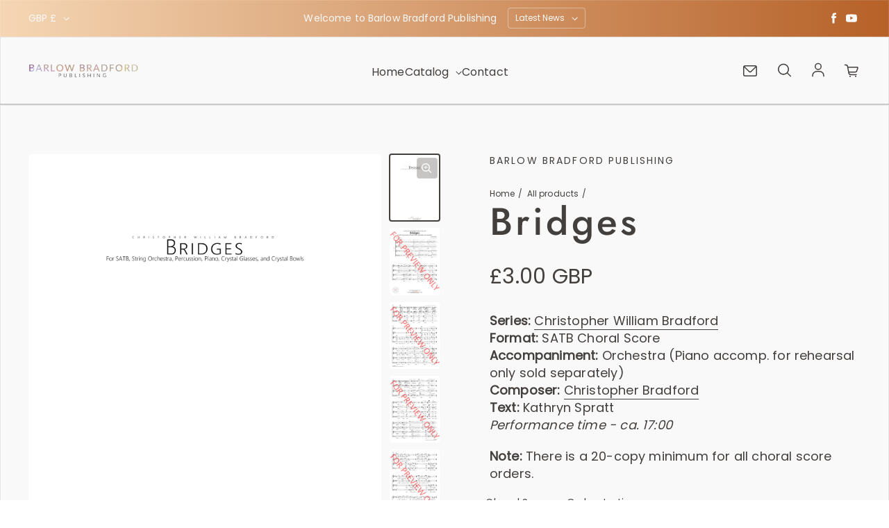

--- FILE ---
content_type: text/html; charset=utf-8
request_url: https://www.barlowbradford.com/en-gb/products/bridges
body_size: 51239
content:
<!doctype html>
<html class='no-js' lang='en' dir='ltr'>
  <head>
    <meta charset='utf-8'>
    <meta http-equiv='X-UA-Compatible' content='IE=edge'>
    <meta name='viewport' content='width=device-width,initial-scale=1'>
    <meta name='theme-color' content='#f9f9f9'><link rel='icon' type='image/png' href='//www.barlowbradford.com/cdn/shop/files/BBP_Logo_2018_with_BG_-_512PX.png?crop=center&height=32&v=1675978404&width=32'><link rel='preconnect' href='https://cdn.shopify.com'><link rel='preconnect' href='https://fonts.shopifycdn.com' crossorigin><title>Bridges
 &ndash; Barlow Bradford Publishing</title>

    
      <meta name='description' content='Series: Christopher William Bradford Format: SATB Choral Score Accompaniment: Orchestra (Piano accomp. for rehearsal only sold separately) Composer: Christopher Bradford Text: Kathryn Spratt Performance time - ca. 17:00'>
    

    

<meta property='og:site_name' content='Barlow Bradford Publishing'>
<meta property='og:url' content='https://www.barlowbradford.com/en-gb/products/bridges'>
<meta property='og:title' content='Bridges'>
<meta property='og:type' content='product'>
<meta property='og:description' content='Series: Christopher William Bradford Format: SATB Choral Score Accompaniment: Orchestra (Piano accomp. for rehearsal only sold separately) Composer: Christopher Bradford Text: Kathryn Spratt Performance time - ca. 17:00'><meta property='og:image' content='http://www.barlowbradford.com/cdn/shop/products/Bridges-CoverLetter.jpg?v=1675212281'>
  <meta property='og:image:secure_url' content='https://www.barlowbradford.com/cdn/shop/products/Bridges-CoverLetter.jpg?v=1675212281'>
  <meta property='og:image:width' content='2700'>
  <meta property='og:image:height' content='3600'><meta property='og:price:amount' content='3.00'>
  <meta property='og:price:currency' content='GBP'><meta name='twitter:card' content='summary_large_image'>
<meta name='twitter:title' content='Bridges'>
<meta name='twitter:description' content='Series: Christopher William Bradford Format: SATB Choral Score Accompaniment: Orchestra (Piano accomp. for rehearsal only sold separately) Composer: Christopher Bradford Text: Kathryn Spratt Performance time - ca. 17:00'>


    <link rel='preload' as='script' href='//www.barlowbradford.com/cdn/shop/t/7/assets/theme.js?v=103544829686457315761677166202'>
    <link rel='preload' as='style' href='//www.barlowbradford.com/cdn/shop/t/7/assets/theme.css?v=88870264001563592501677166202'>

    <style data-shopify>@font-face {
  font-family: Jost;
  font-weight: 500;
  font-style: normal;
  font-display: swap;
  src: url("//www.barlowbradford.com/cdn/fonts/jost/jost_n5.7c8497861ffd15f4e1284cd221f14658b0e95d61.woff2") format("woff2"),
       url("//www.barlowbradford.com/cdn/fonts/jost/jost_n5.fb6a06896db583cc2df5ba1b30d9c04383119dd9.woff") format("woff");
}

  @font-face {
  font-family: Poppins;
  font-weight: 400;
  font-style: normal;
  font-display: swap;
  src: url("//www.barlowbradford.com/cdn/fonts/poppins/poppins_n4.0ba78fa5af9b0e1a374041b3ceaadf0a43b41362.woff2") format("woff2"),
       url("//www.barlowbradford.com/cdn/fonts/poppins/poppins_n4.214741a72ff2596839fc9760ee7a770386cf16ca.woff") format("woff");
}


  :root {
    
    --font-h-family: Jost, sans-serif;
    --font-h-style: normal;
    --font-h-weight: 500;
    --font-h-base-size: 10;
    --font-h-letter-spacing: 80;
    --font-h-line-height: 1;

    
    --font-b-family: Poppins, sans-serif;
    --font-b-style: normal;
    --font-b-weight: 400;
    --font-b-base-size: 0;
    --font-b-letter-spacing: 10;
    --font-b-line-height: 1.4;

    
    --color-default-text: 67, 63, 61;
    --color-default-background: 249, 249, 249;
    --color-accent-1: 182, 97, 40;
    --color-accent-2: 228, 228, 228;
    --color-accent-3: 67, 63, 61;
    --color-soft-background-opacity: 0.03;
    --color-soft-background: var(--color-default-text), var(--color-soft-background-opacity);
    --color-overlay: 47, 34, 6;
    --color-overlay-opacity: 0.2;
    --color-gradient-text: #433f3d;
    --color-gradient-background: #f9f9f9;
    --color-gradient-accent-1: linear-gradient(90deg, rgba(0, 118, 158, 1), rgba(5, 65, 84, 1) 100%);
    --color-gradient-accent-2: linear-gradient(270deg, rgba(182, 97, 40, 1), rgba(245, 214, 180, 1) 100%);
    --color-gradient-accent-3: linear-gradient(270deg, rgba(182, 97, 40, 1), rgba(245, 214, 180, 1) 100%);
    --color-pswp-background: #f9f9f9;

    
    --container-width: 100%;
    --container-gutter: 16px;
    --container-gap: 6px;--header-transparent-buffer: calc(var(--header-height) * var(--enable-transparent-header));
--radius: 4px;
--button-radius: 4px;
    --button-outline-opacity: 0%;
    --button-outline-blur: 8px;

    
    --animations-multiple: 2;

    
--card-badge-radius: 4px;
--sold-out-badge-foreground: 255, 255, 255;
      --sold-out-badge-background: 6, 28, 47;
    --section-height-x-small: 100px;
    --section-height-small: 232px;
    --section-height-medium: 364px;
    --section-height-large: 496px;
    --section-height-x-large: 628px;
    --vertical-spacer: 40px;

    --form-input-height: 50px;

    --box-shadow: rgba(0, 0, 0, 0.16) 0px 3px 6px, rgba(0, 0, 0, 0.23) 0px 3px 6px;
  }

  @media (min-width: 751px) {
    :root {
      --container-gutter: 40px;
      --container-gap: 10px;

      --section-height-x-small: 160px;
      --section-height-small: 275px;
      --section-height-medium: 390px;
      --section-height-large: 505px;
      --section-height-x-large: 620px;

      --vertical-spacer: 50px;
    }
  }

  @media (min-width: 991px) {
    :root {
      --section-height-x-small: 230px;
      --section-height-small: 410px;
      --section-height-medium: 590px;
      --section-height-large: 770px;
      --section-height-x-large: 950px;

      --vertical-spacer: 70px;
    }
  }

  
.card-swatches__button::after {
      --custom-color-swatch-radius: 8px;
    }</style>
    <script>
  window.LoessTheme = {
    animations: {
      multiplier: 2
    },

    cartStrings: {
      addToCart: `Add to cart`,
      soldOut: `Sold out`,
      unavailable: `Unavailable`,
      error: `There was an error while updating your cart. Please try again.`,
      quantityError: `You can only add {quantity} of this item to your cart.`
    },

    routes: {
      cart_add_url: '/en-gb/cart/add',
      cart_change_url: '/en-gb/cart/change',
      cart_update_url: '/en-gb/cart/update',
      cart_url: '/en-gb/cart',
      product_recommendations_url: '/en-gb/recommendations/products'
    },

    scripts: {
      QRCode: `//www.barlowbradford.com/cdn/shopifycloud/storefront/assets/themes_support/vendor/qrcode-3f2b403b.js`
    },

    strings: {
      copiedToClipboard: "The link was copied to your clipboard",
      shippingCalculatorError: "One or more errors occurred while retrieving the shipping rates:",
      shippingCalculatorMultipleResults: "There are multiple shipping rates for your address:",
      shippingCalculatorNoResults: "Sorry, we do not ship to your address.",
      shippingCalculatorOneResult: "There is one shipping rate for your address:"
    },

    styles: {
      modelViewerUiStyles: 'https://cdn.shopify.com/shopifycloud/model-viewer-ui/assets/v1.0/model-viewer-ui.css'
    }
  };
</script>


    <link href="//www.barlowbradford.com/cdn/shop/t/7/assets/theme.css?v=88870264001563592501677166202" rel="stylesheet" type="text/css" media="all" />
<link rel='preload' as='font' href='//www.barlowbradford.com/cdn/fonts/jost/jost_n5.7c8497861ffd15f4e1284cd221f14658b0e95d61.woff2' type='font/woff2' crossorigin><link rel='preload' as='font' href='//www.barlowbradford.com/cdn/fonts/poppins/poppins_n4.0ba78fa5af9b0e1a374041b3ceaadf0a43b41362.woff2' type='font/woff2' crossorigin><script>
      if ('noModule' in HTMLScriptElement.prototype) {
        document.documentElement.className = document.documentElement.className.replace('no-js', 'js');
      }
    </script>

    <script>window.performance && window.performance.mark && window.performance.mark('shopify.content_for_header.start');</script><meta id="shopify-digital-wallet" name="shopify-digital-wallet" content="/70990692638/digital_wallets/dialog">
<meta name="shopify-checkout-api-token" content="03072812ef9cfa4f8be13c677f191505">
<link rel="alternate" hreflang="x-default" href="https://www.barlowbradford.com/products/bridges">
<link rel="alternate" hreflang="en-AU" href="https://www.barlowbradford.com/en-au/products/bridges">
<link rel="alternate" hreflang="en-CA" href="https://www.barlowbradford.com/en-ca/products/bridges">
<link rel="alternate" hreflang="en-FR" href="https://www.barlowbradford.com/en-fr/products/bridges">
<link rel="alternate" hreflang="en-DE" href="https://www.barlowbradford.com/en-de/products/bridges">
<link rel="alternate" hreflang="en-HK" href="https://www.barlowbradford.com/en-hk/products/bridges">
<link rel="alternate" hreflang="en-IT" href="https://www.barlowbradford.com/en-it/products/bridges">
<link rel="alternate" hreflang="en-JP" href="https://www.barlowbradford.com/en-jp/products/bridges">
<link rel="alternate" hreflang="en-MX" href="https://www.barlowbradford.com/en-mx/products/bridges">
<link rel="alternate" hreflang="en-NL" href="https://www.barlowbradford.com/en-nl/products/bridges">
<link rel="alternate" hreflang="en-NZ" href="https://www.barlowbradford.com/en-nz/products/bridges">
<link rel="alternate" hreflang="en-SG" href="https://www.barlowbradford.com/en-sg/products/bridges">
<link rel="alternate" hreflang="en-ES" href="https://www.barlowbradford.com/en-es/products/bridges">
<link rel="alternate" hreflang="en-CH" href="https://www.barlowbradford.com/en-ch/products/bridges">
<link rel="alternate" hreflang="en-GB" href="https://www.barlowbradford.com/en-gb/products/bridges">
<link rel="alternate" type="application/json+oembed" href="https://www.barlowbradford.com/en-gb/products/bridges.oembed">
<script async="async" src="/checkouts/internal/preloads.js?locale=en-GB"></script>
<link rel="preconnect" href="https://shop.app" crossorigin="anonymous">
<script async="async" src="https://shop.app/checkouts/internal/preloads.js?locale=en-GB&shop_id=70990692638" crossorigin="anonymous"></script>
<script id="apple-pay-shop-capabilities" type="application/json">{"shopId":70990692638,"countryCode":"US","currencyCode":"GBP","merchantCapabilities":["supports3DS"],"merchantId":"gid:\/\/shopify\/Shop\/70990692638","merchantName":"Barlow Bradford Publishing","requiredBillingContactFields":["postalAddress","email"],"requiredShippingContactFields":["postalAddress","email"],"shippingType":"shipping","supportedNetworks":["visa","masterCard","amex","discover","elo","jcb"],"total":{"type":"pending","label":"Barlow Bradford Publishing","amount":"1.00"},"shopifyPaymentsEnabled":true,"supportsSubscriptions":true}</script>
<script id="shopify-features" type="application/json">{"accessToken":"03072812ef9cfa4f8be13c677f191505","betas":["rich-media-storefront-analytics"],"domain":"www.barlowbradford.com","predictiveSearch":true,"shopId":70990692638,"locale":"en"}</script>
<script>var Shopify = Shopify || {};
Shopify.shop = "barlow-bradford-publishing.myshopify.com";
Shopify.locale = "en";
Shopify.currency = {"active":"GBP","rate":"0.76335714"};
Shopify.country = "GB";
Shopify.theme = {"name":"Upscale (PO)","id":144157114654,"schema_name":"Upscale","schema_version":"2.1.2","theme_store_id":1754,"role":"main"};
Shopify.theme.handle = "null";
Shopify.theme.style = {"id":null,"handle":null};
Shopify.cdnHost = "www.barlowbradford.com/cdn";
Shopify.routes = Shopify.routes || {};
Shopify.routes.root = "/en-gb/";</script>
<script type="module">!function(o){(o.Shopify=o.Shopify||{}).modules=!0}(window);</script>
<script>!function(o){function n(){var o=[];function n(){o.push(Array.prototype.slice.apply(arguments))}return n.q=o,n}var t=o.Shopify=o.Shopify||{};t.loadFeatures=n(),t.autoloadFeatures=n()}(window);</script>
<script>
  window.ShopifyPay = window.ShopifyPay || {};
  window.ShopifyPay.apiHost = "shop.app\/pay";
  window.ShopifyPay.redirectState = null;
</script>
<script id="shop-js-analytics" type="application/json">{"pageType":"product"}</script>
<script defer="defer" async type="module" src="//www.barlowbradford.com/cdn/shopifycloud/shop-js/modules/v2/client.init-shop-cart-sync_D0dqhulL.en.esm.js"></script>
<script defer="defer" async type="module" src="//www.barlowbradford.com/cdn/shopifycloud/shop-js/modules/v2/chunk.common_CpVO7qML.esm.js"></script>
<script type="module">
  await import("//www.barlowbradford.com/cdn/shopifycloud/shop-js/modules/v2/client.init-shop-cart-sync_D0dqhulL.en.esm.js");
await import("//www.barlowbradford.com/cdn/shopifycloud/shop-js/modules/v2/chunk.common_CpVO7qML.esm.js");

  window.Shopify.SignInWithShop?.initShopCartSync?.({"fedCMEnabled":true,"windoidEnabled":true});

</script>
<script>
  window.Shopify = window.Shopify || {};
  if (!window.Shopify.featureAssets) window.Shopify.featureAssets = {};
  window.Shopify.featureAssets['shop-js'] = {"shop-cart-sync":["modules/v2/client.shop-cart-sync_D9bwt38V.en.esm.js","modules/v2/chunk.common_CpVO7qML.esm.js"],"init-fed-cm":["modules/v2/client.init-fed-cm_BJ8NPuHe.en.esm.js","modules/v2/chunk.common_CpVO7qML.esm.js"],"init-shop-email-lookup-coordinator":["modules/v2/client.init-shop-email-lookup-coordinator_pVrP2-kG.en.esm.js","modules/v2/chunk.common_CpVO7qML.esm.js"],"shop-cash-offers":["modules/v2/client.shop-cash-offers_CNh7FWN-.en.esm.js","modules/v2/chunk.common_CpVO7qML.esm.js","modules/v2/chunk.modal_DKF6x0Jh.esm.js"],"init-shop-cart-sync":["modules/v2/client.init-shop-cart-sync_D0dqhulL.en.esm.js","modules/v2/chunk.common_CpVO7qML.esm.js"],"init-windoid":["modules/v2/client.init-windoid_DaoAelzT.en.esm.js","modules/v2/chunk.common_CpVO7qML.esm.js"],"shop-toast-manager":["modules/v2/client.shop-toast-manager_1DND8Tac.en.esm.js","modules/v2/chunk.common_CpVO7qML.esm.js"],"pay-button":["modules/v2/client.pay-button_CFeQi1r6.en.esm.js","modules/v2/chunk.common_CpVO7qML.esm.js"],"shop-button":["modules/v2/client.shop-button_Ca94MDdQ.en.esm.js","modules/v2/chunk.common_CpVO7qML.esm.js"],"shop-login-button":["modules/v2/client.shop-login-button_DPYNfp1Z.en.esm.js","modules/v2/chunk.common_CpVO7qML.esm.js","modules/v2/chunk.modal_DKF6x0Jh.esm.js"],"avatar":["modules/v2/client.avatar_BTnouDA3.en.esm.js"],"shop-follow-button":["modules/v2/client.shop-follow-button_BMKh4nJE.en.esm.js","modules/v2/chunk.common_CpVO7qML.esm.js","modules/v2/chunk.modal_DKF6x0Jh.esm.js"],"init-customer-accounts-sign-up":["modules/v2/client.init-customer-accounts-sign-up_CJXi5kRN.en.esm.js","modules/v2/client.shop-login-button_DPYNfp1Z.en.esm.js","modules/v2/chunk.common_CpVO7qML.esm.js","modules/v2/chunk.modal_DKF6x0Jh.esm.js"],"init-shop-for-new-customer-accounts":["modules/v2/client.init-shop-for-new-customer-accounts_BoBxkgWu.en.esm.js","modules/v2/client.shop-login-button_DPYNfp1Z.en.esm.js","modules/v2/chunk.common_CpVO7qML.esm.js","modules/v2/chunk.modal_DKF6x0Jh.esm.js"],"init-customer-accounts":["modules/v2/client.init-customer-accounts_DCuDTzpR.en.esm.js","modules/v2/client.shop-login-button_DPYNfp1Z.en.esm.js","modules/v2/chunk.common_CpVO7qML.esm.js","modules/v2/chunk.modal_DKF6x0Jh.esm.js"],"checkout-modal":["modules/v2/client.checkout-modal_U_3e4VxF.en.esm.js","modules/v2/chunk.common_CpVO7qML.esm.js","modules/v2/chunk.modal_DKF6x0Jh.esm.js"],"lead-capture":["modules/v2/client.lead-capture_DEgn0Z8u.en.esm.js","modules/v2/chunk.common_CpVO7qML.esm.js","modules/v2/chunk.modal_DKF6x0Jh.esm.js"],"shop-login":["modules/v2/client.shop-login_CoM5QKZ_.en.esm.js","modules/v2/chunk.common_CpVO7qML.esm.js","modules/v2/chunk.modal_DKF6x0Jh.esm.js"],"payment-terms":["modules/v2/client.payment-terms_BmrqWn8r.en.esm.js","modules/v2/chunk.common_CpVO7qML.esm.js","modules/v2/chunk.modal_DKF6x0Jh.esm.js"]};
</script>
<script>(function() {
  var isLoaded = false;
  function asyncLoad() {
    if (isLoaded) return;
    isLoaded = true;
    var urls = ["https:\/\/cdn1.stamped.io\/files\/widget.min.js?shop=barlow-bradford-publishing.myshopify.com"];
    for (var i = 0; i < urls.length; i++) {
      var s = document.createElement('script');
      s.type = 'text/javascript';
      s.async = true;
      s.src = urls[i];
      var x = document.getElementsByTagName('script')[0];
      x.parentNode.insertBefore(s, x);
    }
  };
  if(window.attachEvent) {
    window.attachEvent('onload', asyncLoad);
  } else {
    window.addEventListener('load', asyncLoad, false);
  }
})();</script>
<script id="__st">var __st={"a":70990692638,"offset":-25200,"reqid":"60a19944-b58b-448f-87e2-52eb7ad2cea7-1764766839","pageurl":"www.barlowbradford.com\/en-gb\/products\/bridges","u":"647fe40ceaac","p":"product","rtyp":"product","rid":8094982603038};</script>
<script>window.ShopifyPaypalV4VisibilityTracking = true;</script>
<script id="captcha-bootstrap">!function(){'use strict';const t='contact',e='account',n='new_comment',o=[[t,t],['blogs',n],['comments',n],[t,'customer']],c=[[e,'customer_login'],[e,'guest_login'],[e,'recover_customer_password'],[e,'create_customer']],r=t=>t.map((([t,e])=>`form[action*='/${t}']:not([data-nocaptcha='true']) input[name='form_type'][value='${e}']`)).join(','),a=t=>()=>t?[...document.querySelectorAll(t)].map((t=>t.form)):[];function s(){const t=[...o],e=r(t);return a(e)}const i='password',u='form_key',d=['recaptcha-v3-token','g-recaptcha-response','h-captcha-response',i],f=()=>{try{return window.sessionStorage}catch{return}},m='__shopify_v',_=t=>t.elements[u];function p(t,e,n=!1){try{const o=window.sessionStorage,c=JSON.parse(o.getItem(e)),{data:r}=function(t){const{data:e,action:n}=t;return t[m]||n?{data:e,action:n}:{data:t,action:n}}(c);for(const[e,n]of Object.entries(r))t.elements[e]&&(t.elements[e].value=n);n&&o.removeItem(e)}catch(o){console.error('form repopulation failed',{error:o})}}const l='form_type',E='cptcha';function T(t){t.dataset[E]=!0}const w=window,h=w.document,L='Shopify',v='ce_forms',y='captcha';let A=!1;((t,e)=>{const n=(g='f06e6c50-85a8-45c8-87d0-21a2b65856fe',I='https://cdn.shopify.com/shopifycloud/storefront-forms-hcaptcha/ce_storefront_forms_captcha_hcaptcha.v1.5.2.iife.js',D={infoText:'Protected by hCaptcha',privacyText:'Privacy',termsText:'Terms'},(t,e,n)=>{const o=w[L][v],c=o.bindForm;if(c)return c(t,g,e,D).then(n);var r;o.q.push([[t,g,e,D],n]),r=I,A||(h.body.append(Object.assign(h.createElement('script'),{id:'captcha-provider',async:!0,src:r})),A=!0)});var g,I,D;w[L]=w[L]||{},w[L][v]=w[L][v]||{},w[L][v].q=[],w[L][y]=w[L][y]||{},w[L][y].protect=function(t,e){n(t,void 0,e),T(t)},Object.freeze(w[L][y]),function(t,e,n,w,h,L){const[v,y,A,g]=function(t,e,n){const i=e?o:[],u=t?c:[],d=[...i,...u],f=r(d),m=r(i),_=r(d.filter((([t,e])=>n.includes(e))));return[a(f),a(m),a(_),s()]}(w,h,L),I=t=>{const e=t.target;return e instanceof HTMLFormElement?e:e&&e.form},D=t=>v().includes(t);t.addEventListener('submit',(t=>{const e=I(t);if(!e)return;const n=D(e)&&!e.dataset.hcaptchaBound&&!e.dataset.recaptchaBound,o=_(e),c=g().includes(e)&&(!o||!o.value);(n||c)&&t.preventDefault(),c&&!n&&(function(t){try{if(!f())return;!function(t){const e=f();if(!e)return;const n=_(t);if(!n)return;const o=n.value;o&&e.removeItem(o)}(t);const e=Array.from(Array(32),(()=>Math.random().toString(36)[2])).join('');!function(t,e){_(t)||t.append(Object.assign(document.createElement('input'),{type:'hidden',name:u})),t.elements[u].value=e}(t,e),function(t,e){const n=f();if(!n)return;const o=[...t.querySelectorAll(`input[type='${i}']`)].map((({name:t})=>t)),c=[...d,...o],r={};for(const[a,s]of new FormData(t).entries())c.includes(a)||(r[a]=s);n.setItem(e,JSON.stringify({[m]:1,action:t.action,data:r}))}(t,e)}catch(e){console.error('failed to persist form',e)}}(e),e.submit())}));const S=(t,e)=>{t&&!t.dataset[E]&&(n(t,e.some((e=>e===t))),T(t))};for(const o of['focusin','change'])t.addEventListener(o,(t=>{const e=I(t);D(e)&&S(e,y())}));const B=e.get('form_key'),M=e.get(l),P=B&&M;t.addEventListener('DOMContentLoaded',(()=>{const t=y();if(P)for(const e of t)e.elements[l].value===M&&p(e,B);[...new Set([...A(),...v().filter((t=>'true'===t.dataset.shopifyCaptcha))])].forEach((e=>S(e,t)))}))}(h,new URLSearchParams(w.location.search),n,t,e,['guest_login'])})(!0,!0)}();</script>
<script integrity="sha256-52AcMU7V7pcBOXWImdc/TAGTFKeNjmkeM1Pvks/DTgc=" data-source-attribution="shopify.loadfeatures" defer="defer" src="//www.barlowbradford.com/cdn/shopifycloud/storefront/assets/storefront/load_feature-81c60534.js" crossorigin="anonymous"></script>
<script crossorigin="anonymous" defer="defer" src="//www.barlowbradford.com/cdn/shopifycloud/storefront/assets/shopify_pay/storefront-65b4c6d7.js?v=20250812"></script>
<script data-source-attribution="shopify.dynamic_checkout.dynamic.init">var Shopify=Shopify||{};Shopify.PaymentButton=Shopify.PaymentButton||{isStorefrontPortableWallets:!0,init:function(){window.Shopify.PaymentButton.init=function(){};var t=document.createElement("script");t.src="https://www.barlowbradford.com/cdn/shopifycloud/portable-wallets/latest/portable-wallets.en.js",t.type="module",document.head.appendChild(t)}};
</script>
<script data-source-attribution="shopify.dynamic_checkout.buyer_consent">
  function portableWalletsHideBuyerConsent(e){var t=document.getElementById("shopify-buyer-consent"),n=document.getElementById("shopify-subscription-policy-button");t&&n&&(t.classList.add("hidden"),t.setAttribute("aria-hidden","true"),n.removeEventListener("click",e))}function portableWalletsShowBuyerConsent(e){var t=document.getElementById("shopify-buyer-consent"),n=document.getElementById("shopify-subscription-policy-button");t&&n&&(t.classList.remove("hidden"),t.removeAttribute("aria-hidden"),n.addEventListener("click",e))}window.Shopify?.PaymentButton&&(window.Shopify.PaymentButton.hideBuyerConsent=portableWalletsHideBuyerConsent,window.Shopify.PaymentButton.showBuyerConsent=portableWalletsShowBuyerConsent);
</script>
<script>
  function portableWalletsCleanup(e){e&&e.src&&console.error("Failed to load portable wallets script "+e.src);var t=document.querySelectorAll("shopify-accelerated-checkout .shopify-payment-button__skeleton, shopify-accelerated-checkout-cart .wallet-cart-button__skeleton"),e=document.getElementById("shopify-buyer-consent");for(let e=0;e<t.length;e++)t[e].remove();e&&e.remove()}function portableWalletsNotLoadedAsModule(e){e instanceof ErrorEvent&&"string"==typeof e.message&&e.message.includes("import.meta")&&"string"==typeof e.filename&&e.filename.includes("portable-wallets")&&(window.removeEventListener("error",portableWalletsNotLoadedAsModule),window.Shopify.PaymentButton.failedToLoad=e,"loading"===document.readyState?document.addEventListener("DOMContentLoaded",window.Shopify.PaymentButton.init):window.Shopify.PaymentButton.init())}window.addEventListener("error",portableWalletsNotLoadedAsModule);
</script>

<script type="module" src="https://www.barlowbradford.com/cdn/shopifycloud/portable-wallets/latest/portable-wallets.en.js" onError="portableWalletsCleanup(this)" crossorigin="anonymous"></script>
<script nomodule>
  document.addEventListener("DOMContentLoaded", portableWalletsCleanup);
</script>

<script id='scb4127' type='text/javascript' async='' src='https://www.barlowbradford.com/cdn/shopifycloud/privacy-banner/storefront-banner.js'></script><link id="shopify-accelerated-checkout-styles" rel="stylesheet" media="screen" href="https://www.barlowbradford.com/cdn/shopifycloud/portable-wallets/latest/accelerated-checkout-backwards-compat.css" crossorigin="anonymous">
<style id="shopify-accelerated-checkout-cart">
        #shopify-buyer-consent {
  margin-top: 1em;
  display: inline-block;
  width: 100%;
}

#shopify-buyer-consent.hidden {
  display: none;
}

#shopify-subscription-policy-button {
  background: none;
  border: none;
  padding: 0;
  text-decoration: underline;
  font-size: inherit;
  cursor: pointer;
}

#shopify-subscription-policy-button::before {
  box-shadow: none;
}

      </style>

<script>window.performance && window.performance.mark && window.performance.mark('shopify.content_for_header.end');</script>
  

<!-- BEGIN app block: shopify://apps/judge-me-reviews/blocks/judgeme_core/61ccd3b1-a9f2-4160-9fe9-4fec8413e5d8 --><!-- Start of Judge.me Core -->




<link rel="dns-prefetch" href="https://cdnwidget.judge.me">
<link rel="dns-prefetch" href="https://cdn.judge.me">
<link rel="dns-prefetch" href="https://cdn1.judge.me">
<link rel="dns-prefetch" href="https://api.judge.me">

<script data-cfasync='false' class='jdgm-settings-script'>window.jdgmSettings={"pagination":5,"disable_web_reviews":true,"badge_no_review_text":"No reviews","badge_n_reviews_text":"{{ n }} review/reviews","hide_badge_preview_if_no_reviews":true,"badge_hide_text":false,"enforce_center_preview_badge":false,"widget_title":"Customer Reviews","widget_open_form_text":"Write a review","widget_close_form_text":"Cancel review","widget_refresh_page_text":"Refresh page","widget_summary_text":"Based on {{ number_of_reviews }} review/reviews","widget_no_review_text":"Be the first to write a review","widget_name_field_text":"Display name","widget_verified_name_field_text":"Verified Name (public)","widget_name_placeholder_text":"Display name","widget_required_field_error_text":"This field is required.","widget_email_field_text":"Email address","widget_verified_email_field_text":"Verified Email (private, can not be edited)","widget_email_placeholder_text":"Your email address","widget_email_field_error_text":"Please enter a valid email address.","widget_rating_field_text":"Rating","widget_review_title_field_text":"Review Title","widget_review_title_placeholder_text":"Give your review a title","widget_review_body_field_text":"Review content","widget_review_body_placeholder_text":"Start writing here...","widget_pictures_field_text":"Picture/Video (optional)","widget_submit_review_text":"Submit Review","widget_submit_verified_review_text":"Submit Verified Review","widget_submit_success_msg_with_auto_publish":"Thank you! Please refresh the page in a few moments to see your review. You can remove or edit your review by logging into \u003ca href='https://judge.me/login' target='_blank' rel='nofollow noopener'\u003eJudge.me\u003c/a\u003e","widget_submit_success_msg_no_auto_publish":"Thank you! Your review will be published as soon as it is approved by the shop admin. You can remove or edit your review by logging into \u003ca href='https://judge.me/login' target='_blank' rel='nofollow noopener'\u003eJudge.me\u003c/a\u003e","widget_show_default_reviews_out_of_total_text":"Showing {{ n_reviews_shown }} out of {{ n_reviews }} reviews.","widget_show_all_link_text":"Show all","widget_show_less_link_text":"Show less","widget_author_said_text":"{{ reviewer_name }} said:","widget_days_text":"{{ n }} days ago","widget_weeks_text":"{{ n }} week/weeks ago","widget_months_text":"{{ n }} month/months ago","widget_years_text":"{{ n }} year/years ago","widget_yesterday_text":"Yesterday","widget_today_text":"Today","widget_replied_text":"\u003e\u003e {{ shop_name }} replied:","widget_read_more_text":"Read more","widget_rating_filter_see_all_text":"See all reviews","widget_sorting_most_recent_text":"Most Recent","widget_sorting_highest_rating_text":"Highest Rating","widget_sorting_lowest_rating_text":"Lowest Rating","widget_sorting_with_pictures_text":"Only Pictures","widget_sorting_most_helpful_text":"Most Helpful","widget_open_question_form_text":"Ask a question","widget_reviews_subtab_text":"Reviews","widget_questions_subtab_text":"Questions","widget_question_label_text":"Question","widget_answer_label_text":"Answer","widget_question_placeholder_text":"Write your question here","widget_submit_question_text":"Submit Question","widget_question_submit_success_text":"Thank you for your question! We will notify you once it gets answered.","verified_badge_text":"Verified","verified_badge_placement":"left-of-reviewer-name","widget_hide_border":false,"widget_social_share":false,"all_reviews_include_out_of_store_products":true,"all_reviews_out_of_store_text":"(out of store)","all_reviews_product_name_prefix_text":"about","enable_review_pictures":true,"widget_product_reviews_subtab_text":"Product Reviews","widget_shop_reviews_subtab_text":"Shop Reviews","widget_write_a_store_review_text":"Write a Store Review","widget_other_languages_heading":"Reviews in Other Languages","widget_translate_review_text":"Translate review to {{ language }}","widget_translating_review_text":"Translating...","widget_show_original_translation_text":"Show original ({{ language }})","widget_translate_review_failed_text":"Review couldn't be translated.","widget_translate_review_retry_text":"Retry","widget_translate_review_try_again_later_text":"Try again later","widget_sorting_pictures_first_text":"Pictures First","floating_tab_button_name":"★ Reviews","floating_tab_title":"Let customers speak for us","floating_tab_url":"","floating_tab_url_enabled":false,"all_reviews_text_badge_text":"Customers rate us {{ shop.metafields.judgeme.all_reviews_rating | round: 1 }}/5 based on {{ shop.metafields.judgeme.all_reviews_count }} reviews.","all_reviews_text_badge_text_branded_style":"{{ shop.metafields.judgeme.all_reviews_rating | round: 1 }} out of 5 stars based on {{ shop.metafields.judgeme.all_reviews_count }} reviews","all_reviews_text_badge_url":"","featured_carousel_title":"Let customers speak for us","featured_carousel_count_text":"from {{ n }} reviews","featured_carousel_url":"","verified_count_badge_url":"","picture_reminder_submit_button":"Upload Pictures","widget_sorting_videos_first_text":"Videos First","widget_review_pending_text":"Pending","remove_microdata_snippet":true,"preview_badge_no_question_text":"No questions","preview_badge_n_question_text":"{{ number_of_questions }} question/questions","widget_search_bar_placeholder":"Search reviews","widget_sorting_verified_only_text":"Verified only","featured_carousel_verified_badge_enable":true,"featured_carousel_more_reviews_button_text":"Read more reviews","featured_carousel_view_product_button_text":"View product","all_reviews_page_load_more_text":"Load More Reviews","widget_advanced_speed_features":5,"widget_public_name_text":"displayed publicly like","default_reviewer_name_has_non_latin":true,"widget_reviewer_anonymous":"Anonymous","medals_widget_title":"Judge.me Review Medals","widget_invalid_yt_video_url_error_text":"Not a YouTube video URL","widget_max_length_field_error_text":"Please enter no more than {0} characters.","widget_verified_by_shop_text":"Verified by Shop","widget_load_with_code_splitting":true,"widget_ugc_title":"Made by us, Shared by you","widget_ugc_subtitle":"Tag us to see your picture featured in our page","widget_ugc_primary_button_text":"Buy Now","widget_ugc_secondary_button_text":"Load More","widget_ugc_reviews_button_text":"View Reviews","widget_primary_color":"#B66128","widget_summary_average_rating_text":"{{ average_rating }} out of 5","widget_media_grid_title":"Customer photos \u0026 videos","widget_media_grid_see_more_text":"See more","widget_verified_by_judgeme_text":"Verified by Judge.me","widget_verified_by_judgeme_text_in_store_medals":"Verified by Judge.me","widget_media_field_exceed_quantity_message":"Sorry, we can only accept {{ max_media }} for one review.","widget_media_field_exceed_limit_message":"{{ file_name }} is too large, please select a {{ media_type }} less than {{ size_limit }}MB.","widget_review_submitted_text":"Review Submitted!","widget_question_submitted_text":"Question Submitted!","widget_close_form_text_question":"Cancel","widget_write_your_answer_here_text":"Write your answer here","widget_enabled_branded_link":true,"widget_show_collected_by_judgeme":true,"widget_collected_by_judgeme_text":"collected by Judge.me","widget_load_more_text":"Load More","widget_full_review_text":"Full Review","widget_read_more_reviews_text":"Read More Reviews","widget_read_questions_text":"Read Questions","widget_questions_and_answers_text":"Questions \u0026 Answers","widget_verified_by_text":"Verified by","widget_verified_text":"Verified","widget_number_of_reviews_text":"{{ number_of_reviews }} reviews","widget_back_button_text":"Back","widget_next_button_text":"Next","widget_custom_forms_filter_button":"Filters","how_reviews_are_collected":"How reviews are collected?","widget_gdpr_statement":"How we use your data: We'll only contact you about the review you left, and only if necessary. By submitting your review, you agree to Judge.me's \u003ca href='https://judge.me/terms' target='_blank' rel='nofollow noopener'\u003eterms\u003c/a\u003e, \u003ca href='https://judge.me/privacy' target='_blank' rel='nofollow noopener'\u003eprivacy\u003c/a\u003e and \u003ca href='https://judge.me/content-policy' target='_blank' rel='nofollow noopener'\u003econtent\u003c/a\u003e policies.","review_snippet_widget_round_border_style":true,"review_snippet_widget_card_color":"#FFFFFF","review_snippet_widget_slider_arrows_background_color":"#FFFFFF","review_snippet_widget_slider_arrows_color":"#000000","review_snippet_widget_star_color":"#108474","all_reviews_product_variant_label_text":"Variant: ","widget_show_verified_branding":true,"review_content_screen_title_text":"How would you rate this product?","review_content_introduction_text":"We would love it if you would share a bit about your experience.","one_star_review_guidance_text":"Poor","five_star_review_guidance_text":"Great","customer_information_screen_title_text":"About you","customer_information_introduction_text":"Please tell us more about you.","custom_questions_screen_title_text":"Your experience in more detail","custom_questions_introduction_text":"Here are a few questions to help us understand more about your experience.","review_submitted_screen_title_text":"Thanks for your review!","review_submitted_screen_thank_you_text":"We are processing it and it will appear on the store soon.","review_submitted_screen_email_verification_text":"Please confirm your email by clicking the link we just sent you. This helps us keep reviews authentic.","review_submitted_request_store_review_text":"Would you like to share your experience of shopping with us?","review_submitted_review_other_products_text":"Would you like to review these products?","store_review_screen_title_text":"Would you like to share your experience of shopping with us?","store_review_introduction_text":"We value your feedback and use it to improve. Please share any thoughts or suggestions you have.","reviewer_media_screen_title_picture_text":"Share a picture","reviewer_media_introduction_picture_text":"Upload a photo to support your review.","reviewer_media_screen_title_video_text":"Share a video","reviewer_media_introduction_video_text":"Upload a video to support your review.","reviewer_media_screen_title_picture_or_video_text":"Share a picture or video","reviewer_media_introduction_picture_or_video_text":"Upload a photo or video to support your review.","reviewer_media_youtube_url_text":"Paste your Youtube URL here","advanced_settings_next_step_button_text":"Next","advanced_settings_close_review_button_text":"Close","write_review_flow_required_text":"Required","write_review_flow_privacy_message_text":"We respect your privacy.","write_review_flow_anonymous_text":"Post review as anonymous","write_review_flow_visibility_text":"This won't be visible to other customers.","write_review_flow_multiple_selection_help_text":"Select as many as you like","write_review_flow_single_selection_help_text":"Select one option","write_review_flow_required_field_error_text":"This field is required","write_review_flow_invalid_email_error_text":"Please enter a valid email address","write_review_flow_max_length_error_text":"Max. {{ max_length }} characters.","write_review_flow_media_upload_text":"\u003cb\u003eClick to upload\u003c/b\u003e or drag and drop","write_review_flow_gdpr_statement":"We'll only contact you about your review if necessary. By submitting your review, you agree to our \u003ca href='https://judge.me/terms' target='_blank' rel='nofollow noopener'\u003eterms and conditions\u003c/a\u003e and \u003ca href='https://judge.me/privacy' target='_blank' rel='nofollow noopener'\u003eprivacy policy\u003c/a\u003e.","negative_review_resolution_screen_title_text":"Tell us more","negative_review_resolution_text":"We see that you have not had a great experience. Before you leave a review reach out to us and we would love to do what we can to make sure your experience with us is great.","negative_review_resolution_button_text":"Contact us","transparency_badges_collected_via_store_invite_text":"Review collected via store invitation","transparency_badges_from_another_provider_text":"Review collected from another provider","transparency_badges_collected_from_store_visitor_text":"Review collected from a store visitor","transparency_badges_written_in_google_text":"Review written in Google","transparency_badges_written_in_etsy_text":"Review written in Etsy","transparency_badges_written_in_shop_app_text":"Review written in Shop App","transparency_badges_earned_reward_text":"Review earned a reward for future purchase","preview_badge_collection_page_install_preference":true,"preview_badge_product_page_install_preference":true,"review_widget_best_location":true,"review_widget_review_word_singular":"Review","review_widget_review_word_plural":"Reviews","platform":"shopify","branding_url":"https://app.judge.me/reviews","branding_text":"Powered by Judge.me","locale":"en","reply_name":"Barlow Bradford Publishing","widget_version":"3.0","footer":true,"autopublish":true,"review_dates":true,"enable_custom_form":false,"shop_locale":"en","enable_multi_locales_translations":true,"show_review_title_input":true,"review_verification_email_status":"always","can_be_branded":false,"reply_name_text":"Barlow Bradford Publishing"};</script> <style class='jdgm-settings-style'>.jdgm-xx{left:0}:root{--jdgm-primary-color: #B66128;--jdgm-secondary-color: rgba(182,97,40,0.1);--jdgm-star-color: #B66128;--jdgm-write-review-text-color: white;--jdgm-write-review-bg-color: #B66128;--jdgm-paginate-color: #B66128;--jdgm-border-radius: 0;--jdgm-reviewer-name-color: #B66128}.jdgm-histogram__bar-content{background-color:#B66128}.jdgm-rev[data-verified-buyer=true] .jdgm-rev__icon.jdgm-rev__icon:after,.jdgm-rev__buyer-badge.jdgm-rev__buyer-badge{color:white;background-color:#B66128}.jdgm-review-widget--small .jdgm-gallery.jdgm-gallery .jdgm-gallery__thumbnail-link:nth-child(8) .jdgm-gallery__thumbnail-wrapper.jdgm-gallery__thumbnail-wrapper:before{content:"See more"}@media only screen and (min-width: 768px){.jdgm-gallery.jdgm-gallery .jdgm-gallery__thumbnail-link:nth-child(8) .jdgm-gallery__thumbnail-wrapper.jdgm-gallery__thumbnail-wrapper:before{content:"See more"}}.jdgm-widget .jdgm-write-rev-link{display:none}.jdgm-widget .jdgm-rev-widg[data-number-of-reviews='0']{display:none}.jdgm-prev-badge[data-average-rating='0.00']{display:none !important}.jdgm-author-all-initials{display:none !important}.jdgm-author-last-initial{display:none !important}.jdgm-rev-widg__title{visibility:hidden}.jdgm-rev-widg__summary-text{visibility:hidden}.jdgm-prev-badge__text{visibility:hidden}.jdgm-rev__prod-link-prefix:before{content:'about'}.jdgm-rev__variant-label:before{content:'Variant: '}.jdgm-rev__out-of-store-text:before{content:'(out of store)'}@media only screen and (min-width: 768px){.jdgm-rev__pics .jdgm-rev_all-rev-page-picture-separator,.jdgm-rev__pics .jdgm-rev__product-picture{display:none}}@media only screen and (max-width: 768px){.jdgm-rev__pics .jdgm-rev_all-rev-page-picture-separator,.jdgm-rev__pics .jdgm-rev__product-picture{display:none}}.jdgm-preview-badge[data-template="index"]{display:none !important}.jdgm-verified-count-badget[data-from-snippet="true"]{display:none !important}.jdgm-carousel-wrapper[data-from-snippet="true"]{display:none !important}.jdgm-all-reviews-text[data-from-snippet="true"]{display:none !important}.jdgm-medals-section[data-from-snippet="true"]{display:none !important}.jdgm-ugc-media-wrapper[data-from-snippet="true"]{display:none !important}.jdgm-review-snippet-widget .jdgm-rev-snippet-widget__cards-container .jdgm-rev-snippet-card{border-radius:8px;background:#fff}.jdgm-review-snippet-widget .jdgm-rev-snippet-widget__cards-container .jdgm-rev-snippet-card__rev-rating .jdgm-star{color:#108474}.jdgm-review-snippet-widget .jdgm-rev-snippet-widget__prev-btn,.jdgm-review-snippet-widget .jdgm-rev-snippet-widget__next-btn{border-radius:50%;background:#fff}.jdgm-review-snippet-widget .jdgm-rev-snippet-widget__prev-btn>svg,.jdgm-review-snippet-widget .jdgm-rev-snippet-widget__next-btn>svg{fill:#000}.jdgm-full-rev-modal.rev-snippet-widget .jm-mfp-container .jm-mfp-content,.jdgm-full-rev-modal.rev-snippet-widget .jm-mfp-container .jdgm-full-rev__icon,.jdgm-full-rev-modal.rev-snippet-widget .jm-mfp-container .jdgm-full-rev__pic-img,.jdgm-full-rev-modal.rev-snippet-widget .jm-mfp-container .jdgm-full-rev__reply{border-radius:8px}.jdgm-full-rev-modal.rev-snippet-widget .jm-mfp-container .jdgm-full-rev[data-verified-buyer="true"] .jdgm-full-rev__icon::after{border-radius:8px}.jdgm-full-rev-modal.rev-snippet-widget .jm-mfp-container .jdgm-full-rev .jdgm-rev__buyer-badge{border-radius:calc( 8px / 2 )}.jdgm-full-rev-modal.rev-snippet-widget .jm-mfp-container .jdgm-full-rev .jdgm-full-rev__replier::before{content:'Barlow Bradford Publishing'}.jdgm-full-rev-modal.rev-snippet-widget .jm-mfp-container .jdgm-full-rev .jdgm-full-rev__product-button{border-radius:calc( 8px * 6 )}
</style> <style class='jdgm-settings-style'></style>

  
  
  
  <style class='jdgm-miracle-styles'>
  @-webkit-keyframes jdgm-spin{0%{-webkit-transform:rotate(0deg);-ms-transform:rotate(0deg);transform:rotate(0deg)}100%{-webkit-transform:rotate(359deg);-ms-transform:rotate(359deg);transform:rotate(359deg)}}@keyframes jdgm-spin{0%{-webkit-transform:rotate(0deg);-ms-transform:rotate(0deg);transform:rotate(0deg)}100%{-webkit-transform:rotate(359deg);-ms-transform:rotate(359deg);transform:rotate(359deg)}}@font-face{font-family:'JudgemeStar';src:url("[data-uri]") format("woff");font-weight:normal;font-style:normal}.jdgm-star{font-family:'JudgemeStar';display:inline !important;text-decoration:none !important;padding:0 4px 0 0 !important;margin:0 !important;font-weight:bold;opacity:1;-webkit-font-smoothing:antialiased;-moz-osx-font-smoothing:grayscale}.jdgm-star:hover{opacity:1}.jdgm-star:last-of-type{padding:0 !important}.jdgm-star.jdgm--on:before{content:"\e000"}.jdgm-star.jdgm--off:before{content:"\e001"}.jdgm-star.jdgm--half:before{content:"\e002"}.jdgm-widget *{margin:0;line-height:1.4;-webkit-box-sizing:border-box;-moz-box-sizing:border-box;box-sizing:border-box;-webkit-overflow-scrolling:touch}.jdgm-hidden{display:none !important;visibility:hidden !important}.jdgm-temp-hidden{display:none}.jdgm-spinner{width:40px;height:40px;margin:auto;border-radius:50%;border-top:2px solid #eee;border-right:2px solid #eee;border-bottom:2px solid #eee;border-left:2px solid #ccc;-webkit-animation:jdgm-spin 0.8s infinite linear;animation:jdgm-spin 0.8s infinite linear}.jdgm-spinner:empty{display:block}.jdgm-prev-badge{display:block !important}

</style>


  
  
   


<script data-cfasync='false' class='jdgm-script'>
!function(e){window.jdgm=window.jdgm||{},jdgm.CDN_HOST="https://cdnwidget.judge.me/",jdgm.API_HOST="https://api.judge.me/",jdgm.CDN_BASE_URL="https://cdn.shopify.com/extensions/019ae39c-5b1d-70d0-b6b6-ec110487187e/judgeme-extensions-255/assets/",
jdgm.docReady=function(d){(e.attachEvent?"complete"===e.readyState:"loading"!==e.readyState)?
setTimeout(d,0):e.addEventListener("DOMContentLoaded",d)},jdgm.loadCSS=function(d,t,o,a){
!o&&jdgm.loadCSS.requestedUrls.indexOf(d)>=0||(jdgm.loadCSS.requestedUrls.push(d),
(a=e.createElement("link")).rel="stylesheet",a.class="jdgm-stylesheet",a.media="nope!",
a.href=d,a.onload=function(){this.media="all",t&&setTimeout(t)},e.body.appendChild(a))},
jdgm.loadCSS.requestedUrls=[],jdgm.loadJS=function(e,d){var t=new XMLHttpRequest;
t.onreadystatechange=function(){4===t.readyState&&(Function(t.response)(),d&&d(t.response))},
t.open("GET",e),t.send()},jdgm.docReady((function(){(window.jdgmLoadCSS||e.querySelectorAll(
".jdgm-widget, .jdgm-all-reviews-page").length>0)&&(jdgmSettings.widget_load_with_code_splitting?
parseFloat(jdgmSettings.widget_version)>=3?jdgm.loadCSS(jdgm.CDN_HOST+"widget_v3/base.css"):
jdgm.loadCSS(jdgm.CDN_HOST+"widget/base.css"):jdgm.loadCSS(jdgm.CDN_HOST+"shopify_v2.css"),
jdgm.loadJS(jdgm.CDN_HOST+"loader.js"))}))}(document);
</script>
<noscript><link rel="stylesheet" type="text/css" media="all" href="https://cdnwidget.judge.me/shopify_v2.css"></noscript>

<!-- BEGIN app snippet: theme_fix_tags --><script>
  (function() {
    var jdgmThemeFixes = null;
    if (!jdgmThemeFixes) return;
    var thisThemeFix = jdgmThemeFixes[Shopify.theme.id];
    if (!thisThemeFix) return;

    if (thisThemeFix.html) {
      document.addEventListener("DOMContentLoaded", function() {
        var htmlDiv = document.createElement('div');
        htmlDiv.classList.add('jdgm-theme-fix-html');
        htmlDiv.innerHTML = thisThemeFix.html;
        document.body.append(htmlDiv);
      });
    };

    if (thisThemeFix.css) {
      var styleTag = document.createElement('style');
      styleTag.classList.add('jdgm-theme-fix-style');
      styleTag.innerHTML = thisThemeFix.css;
      document.head.append(styleTag);
    };

    if (thisThemeFix.js) {
      var scriptTag = document.createElement('script');
      scriptTag.classList.add('jdgm-theme-fix-script');
      scriptTag.innerHTML = thisThemeFix.js;
      document.head.append(scriptTag);
    };
  })();
</script>
<!-- END app snippet -->
<!-- End of Judge.me Core -->



<!-- END app block --><script src="https://cdn.shopify.com/extensions/019ae39c-5b1d-70d0-b6b6-ec110487187e/judgeme-extensions-255/assets/loader.js" type="text/javascript" defer="defer"></script>
<link rel="canonical" href="https://www.barlowbradford.com/en-gb/products/bridges">
<link href="https://monorail-edge.shopifysvc.com" rel="dns-prefetch">
<script>(function(){if ("sendBeacon" in navigator && "performance" in window) {try {var session_token_from_headers = performance.getEntriesByType('navigation')[0].serverTiming.find(x => x.name == '_s').description;} catch {var session_token_from_headers = undefined;}var session_cookie_matches = document.cookie.match(/_shopify_s=([^;]*)/);var session_token_from_cookie = session_cookie_matches && session_cookie_matches.length === 2 ? session_cookie_matches[1] : "";var session_token = session_token_from_headers || session_token_from_cookie || "";function handle_abandonment_event(e) {var entries = performance.getEntries().filter(function(entry) {return /monorail-edge.shopifysvc.com/.test(entry.name);});if (!window.abandonment_tracked && entries.length === 0) {window.abandonment_tracked = true;var currentMs = Date.now();var navigation_start = performance.timing.navigationStart;var payload = {shop_id: 70990692638,url: window.location.href,navigation_start,duration: currentMs - navigation_start,session_token,page_type: "product"};window.navigator.sendBeacon("https://monorail-edge.shopifysvc.com/v1/produce", JSON.stringify({schema_id: "online_store_buyer_site_abandonment/1.1",payload: payload,metadata: {event_created_at_ms: currentMs,event_sent_at_ms: currentMs}}));}}window.addEventListener('pagehide', handle_abandonment_event);}}());</script>
<script id="web-pixels-manager-setup">(function e(e,d,r,n,o){if(void 0===o&&(o={}),!Boolean(null===(a=null===(i=window.Shopify)||void 0===i?void 0:i.analytics)||void 0===a?void 0:a.replayQueue)){var i,a;window.Shopify=window.Shopify||{};var t=window.Shopify;t.analytics=t.analytics||{};var s=t.analytics;s.replayQueue=[],s.publish=function(e,d,r){return s.replayQueue.push([e,d,r]),!0};try{self.performance.mark("wpm:start")}catch(e){}var l=function(){var e={modern:/Edge?\/(1{2}[4-9]|1[2-9]\d|[2-9]\d{2}|\d{4,})\.\d+(\.\d+|)|Firefox\/(1{2}[4-9]|1[2-9]\d|[2-9]\d{2}|\d{4,})\.\d+(\.\d+|)|Chrom(ium|e)\/(9{2}|\d{3,})\.\d+(\.\d+|)|(Maci|X1{2}).+ Version\/(15\.\d+|(1[6-9]|[2-9]\d|\d{3,})\.\d+)([,.]\d+|)( \(\w+\)|)( Mobile\/\w+|) Safari\/|Chrome.+OPR\/(9{2}|\d{3,})\.\d+\.\d+|(CPU[ +]OS|iPhone[ +]OS|CPU[ +]iPhone|CPU IPhone OS|CPU iPad OS)[ +]+(15[._]\d+|(1[6-9]|[2-9]\d|\d{3,})[._]\d+)([._]\d+|)|Android:?[ /-](13[3-9]|1[4-9]\d|[2-9]\d{2}|\d{4,})(\.\d+|)(\.\d+|)|Android.+Firefox\/(13[5-9]|1[4-9]\d|[2-9]\d{2}|\d{4,})\.\d+(\.\d+|)|Android.+Chrom(ium|e)\/(13[3-9]|1[4-9]\d|[2-9]\d{2}|\d{4,})\.\d+(\.\d+|)|SamsungBrowser\/([2-9]\d|\d{3,})\.\d+/,legacy:/Edge?\/(1[6-9]|[2-9]\d|\d{3,})\.\d+(\.\d+|)|Firefox\/(5[4-9]|[6-9]\d|\d{3,})\.\d+(\.\d+|)|Chrom(ium|e)\/(5[1-9]|[6-9]\d|\d{3,})\.\d+(\.\d+|)([\d.]+$|.*Safari\/(?![\d.]+ Edge\/[\d.]+$))|(Maci|X1{2}).+ Version\/(10\.\d+|(1[1-9]|[2-9]\d|\d{3,})\.\d+)([,.]\d+|)( \(\w+\)|)( Mobile\/\w+|) Safari\/|Chrome.+OPR\/(3[89]|[4-9]\d|\d{3,})\.\d+\.\d+|(CPU[ +]OS|iPhone[ +]OS|CPU[ +]iPhone|CPU IPhone OS|CPU iPad OS)[ +]+(10[._]\d+|(1[1-9]|[2-9]\d|\d{3,})[._]\d+)([._]\d+|)|Android:?[ /-](13[3-9]|1[4-9]\d|[2-9]\d{2}|\d{4,})(\.\d+|)(\.\d+|)|Mobile Safari.+OPR\/([89]\d|\d{3,})\.\d+\.\d+|Android.+Firefox\/(13[5-9]|1[4-9]\d|[2-9]\d{2}|\d{4,})\.\d+(\.\d+|)|Android.+Chrom(ium|e)\/(13[3-9]|1[4-9]\d|[2-9]\d{2}|\d{4,})\.\d+(\.\d+|)|Android.+(UC? ?Browser|UCWEB|U3)[ /]?(15\.([5-9]|\d{2,})|(1[6-9]|[2-9]\d|\d{3,})\.\d+)\.\d+|SamsungBrowser\/(5\.\d+|([6-9]|\d{2,})\.\d+)|Android.+MQ{2}Browser\/(14(\.(9|\d{2,})|)|(1[5-9]|[2-9]\d|\d{3,})(\.\d+|))(\.\d+|)|K[Aa][Ii]OS\/(3\.\d+|([4-9]|\d{2,})\.\d+)(\.\d+|)/},d=e.modern,r=e.legacy,n=navigator.userAgent;return n.match(d)?"modern":n.match(r)?"legacy":"unknown"}(),u="modern"===l?"modern":"legacy",c=(null!=n?n:{modern:"",legacy:""})[u],f=function(e){return[e.baseUrl,"/wpm","/b",e.hashVersion,"modern"===e.buildTarget?"m":"l",".js"].join("")}({baseUrl:d,hashVersion:r,buildTarget:u}),m=function(e){var d=e.version,r=e.bundleTarget,n=e.surface,o=e.pageUrl,i=e.monorailEndpoint;return{emit:function(e){var a=e.status,t=e.errorMsg,s=(new Date).getTime(),l=JSON.stringify({metadata:{event_sent_at_ms:s},events:[{schema_id:"web_pixels_manager_load/3.1",payload:{version:d,bundle_target:r,page_url:o,status:a,surface:n,error_msg:t},metadata:{event_created_at_ms:s}}]});if(!i)return console&&console.warn&&console.warn("[Web Pixels Manager] No Monorail endpoint provided, skipping logging."),!1;try{return self.navigator.sendBeacon.bind(self.navigator)(i,l)}catch(e){}var u=new XMLHttpRequest;try{return u.open("POST",i,!0),u.setRequestHeader("Content-Type","text/plain"),u.send(l),!0}catch(e){return console&&console.warn&&console.warn("[Web Pixels Manager] Got an unhandled error while logging to Monorail."),!1}}}}({version:r,bundleTarget:l,surface:e.surface,pageUrl:self.location.href,monorailEndpoint:e.monorailEndpoint});try{o.browserTarget=l,function(e){var d=e.src,r=e.async,n=void 0===r||r,o=e.onload,i=e.onerror,a=e.sri,t=e.scriptDataAttributes,s=void 0===t?{}:t,l=document.createElement("script"),u=document.querySelector("head"),c=document.querySelector("body");if(l.async=n,l.src=d,a&&(l.integrity=a,l.crossOrigin="anonymous"),s)for(var f in s)if(Object.prototype.hasOwnProperty.call(s,f))try{l.dataset[f]=s[f]}catch(e){}if(o&&l.addEventListener("load",o),i&&l.addEventListener("error",i),u)u.appendChild(l);else{if(!c)throw new Error("Did not find a head or body element to append the script");c.appendChild(l)}}({src:f,async:!0,onload:function(){if(!function(){var e,d;return Boolean(null===(d=null===(e=window.Shopify)||void 0===e?void 0:e.analytics)||void 0===d?void 0:d.initialized)}()){var d=window.webPixelsManager.init(e)||void 0;if(d){var r=window.Shopify.analytics;r.replayQueue.forEach((function(e){var r=e[0],n=e[1],o=e[2];d.publishCustomEvent(r,n,o)})),r.replayQueue=[],r.publish=d.publishCustomEvent,r.visitor=d.visitor,r.initialized=!0}}},onerror:function(){return m.emit({status:"failed",errorMsg:"".concat(f," has failed to load")})},sri:function(e){var d=/^sha384-[A-Za-z0-9+/=]+$/;return"string"==typeof e&&d.test(e)}(c)?c:"",scriptDataAttributes:o}),m.emit({status:"loading"})}catch(e){m.emit({status:"failed",errorMsg:(null==e?void 0:e.message)||"Unknown error"})}}})({shopId: 70990692638,storefrontBaseUrl: "https://www.barlowbradford.com",extensionsBaseUrl: "https://extensions.shopifycdn.com/cdn/shopifycloud/web-pixels-manager",monorailEndpoint: "https://monorail-edge.shopifysvc.com/unstable/produce_batch",surface: "storefront-renderer",enabledBetaFlags: ["2dca8a86"],webPixelsConfigList: [{"id":"1980924190","configuration":"{\"webPixelName\":\"Judge.me\"}","eventPayloadVersion":"v1","runtimeContext":"STRICT","scriptVersion":"34ad157958823915625854214640f0bf","type":"APP","apiClientId":683015,"privacyPurposes":["ANALYTICS"],"dataSharingAdjustments":{"protectedCustomerApprovalScopes":["read_customer_email","read_customer_name","read_customer_personal_data","read_customer_phone"]}},{"id":"shopify-app-pixel","configuration":"{}","eventPayloadVersion":"v1","runtimeContext":"STRICT","scriptVersion":"0450","apiClientId":"shopify-pixel","type":"APP","privacyPurposes":["ANALYTICS","MARKETING"]},{"id":"shopify-custom-pixel","eventPayloadVersion":"v1","runtimeContext":"LAX","scriptVersion":"0450","apiClientId":"shopify-pixel","type":"CUSTOM","privacyPurposes":["ANALYTICS","MARKETING"]}],isMerchantRequest: false,initData: {"shop":{"name":"Barlow Bradford Publishing","paymentSettings":{"currencyCode":"USD"},"myshopifyDomain":"barlow-bradford-publishing.myshopify.com","countryCode":"US","storefrontUrl":"https:\/\/www.barlowbradford.com\/en-gb"},"customer":null,"cart":null,"checkout":null,"productVariants":[{"price":{"amount":3.0,"currencyCode":"GBP"},"product":{"title":"Bridges","vendor":"Barlow Bradford Publishing","id":"8094982603038","untranslatedTitle":"Bridges","url":"\/en-gb\/products\/bridges","type":"Original Choral Composition"},"id":"44409756549406","image":{"src":"\/\/www.barlowbradford.com\/cdn\/shop\/products\/Bridges-CoverLetter.jpg?v=1675212281"},"sku":"CE-1003CH","title":"Choral Score (Physical Sheet Music)","untranslatedTitle":"Choral Score (Physical Sheet Music)"},{"price":{"amount":3.0,"currencyCode":"GBP"},"product":{"title":"Bridges","vendor":"Barlow Bradford Publishing","id":"8094982603038","untranslatedTitle":"Bridges","url":"\/en-gb\/products\/bridges","type":"Original Choral Composition"},"id":"44409756582174","image":{"src":"\/\/www.barlowbradford.com\/cdn\/shop\/products\/Bridges-CoverLetter.jpg?v=1675212281"},"sku":"CE-1003CHD","title":"Choral Score (Digital PDF)","untranslatedTitle":"Choral Score (Digital PDF)"},{"price":{"amount":23.0,"currencyCode":"GBP"},"product":{"title":"Bridges","vendor":"Barlow Bradford Publishing","id":"8094982603038","untranslatedTitle":"Bridges","url":"\/en-gb\/products\/bridges","type":"Original Choral Composition"},"id":"44409756614942","image":{"src":"\/\/www.barlowbradford.com\/cdn\/shop\/products\/Bridges-PianoCoverLetter.jpg?v=1675212301"},"sku":"CE-1003PS","title":"Dual Pianos - Rehearsal Accomp. (Physical Sheet Music)","untranslatedTitle":"Dual Pianos - Rehearsal Accomp. (Physical Sheet Music)"},{"price":{"amount":23.0,"currencyCode":"GBP"},"product":{"title":"Bridges","vendor":"Barlow Bradford Publishing","id":"8094982603038","untranslatedTitle":"Bridges","url":"\/en-gb\/products\/bridges","type":"Original Choral Composition"},"id":"44409767035166","image":{"src":"\/\/www.barlowbradford.com\/cdn\/shop\/products\/Bridges-PianoCoverLetter.jpg?v=1675212301"},"sku":"CE-1003PSD","title":"Dual Pianos - Rehearsal accomp. (Digital PDF)","untranslatedTitle":"Dual Pianos - Rehearsal accomp. (Digital PDF)"},{"price":{"amount":188.0,"currencyCode":"GBP"},"product":{"title":"Bridges","vendor":"Barlow Bradford Publishing","id":"8094982603038","untranslatedTitle":"Bridges","url":"\/en-gb\/products\/bridges","type":"Original Choral Composition"},"id":"44409756647710","image":{"src":"\/\/www.barlowbradford.com\/cdn\/shop\/products\/Bridges-Cover11X17.jpg?v=1675212315"},"sku":"CE-1003FS","title":"Orchestration","untranslatedTitle":"Orchestration"}],"purchasingCompany":null},},"https://www.barlowbradford.com/cdn","ae1676cfwd2530674p4253c800m34e853cb",{"modern":"","legacy":""},{"shopId":"70990692638","storefrontBaseUrl":"https:\/\/www.barlowbradford.com","extensionBaseUrl":"https:\/\/extensions.shopifycdn.com\/cdn\/shopifycloud\/web-pixels-manager","surface":"storefront-renderer","enabledBetaFlags":"[\"2dca8a86\"]","isMerchantRequest":"false","hashVersion":"ae1676cfwd2530674p4253c800m34e853cb","publish":"custom","events":"[[\"page_viewed\",{}],[\"product_viewed\",{\"productVariant\":{\"price\":{\"amount\":3.0,\"currencyCode\":\"GBP\"},\"product\":{\"title\":\"Bridges\",\"vendor\":\"Barlow Bradford Publishing\",\"id\":\"8094982603038\",\"untranslatedTitle\":\"Bridges\",\"url\":\"\/en-gb\/products\/bridges\",\"type\":\"Original Choral Composition\"},\"id\":\"44409756549406\",\"image\":{\"src\":\"\/\/www.barlowbradford.com\/cdn\/shop\/products\/Bridges-CoverLetter.jpg?v=1675212281\"},\"sku\":\"CE-1003CH\",\"title\":\"Choral Score (Physical Sheet Music)\",\"untranslatedTitle\":\"Choral Score (Physical Sheet Music)\"}}]]"});</script><script>
  window.ShopifyAnalytics = window.ShopifyAnalytics || {};
  window.ShopifyAnalytics.meta = window.ShopifyAnalytics.meta || {};
  window.ShopifyAnalytics.meta.currency = 'GBP';
  var meta = {"product":{"id":8094982603038,"gid":"gid:\/\/shopify\/Product\/8094982603038","vendor":"Barlow Bradford Publishing","type":"Original Choral Composition","variants":[{"id":44409756549406,"price":300,"name":"Bridges - Choral Score (Physical Sheet Music)","public_title":"Choral Score (Physical Sheet Music)","sku":"CE-1003CH"},{"id":44409756582174,"price":300,"name":"Bridges - Choral Score (Digital PDF)","public_title":"Choral Score (Digital PDF)","sku":"CE-1003CHD"},{"id":44409756614942,"price":2300,"name":"Bridges - Dual Pianos - Rehearsal Accomp. (Physical Sheet Music)","public_title":"Dual Pianos - Rehearsal Accomp. (Physical Sheet Music)","sku":"CE-1003PS"},{"id":44409767035166,"price":2300,"name":"Bridges - Dual Pianos - Rehearsal accomp. (Digital PDF)","public_title":"Dual Pianos - Rehearsal accomp. (Digital PDF)","sku":"CE-1003PSD"},{"id":44409756647710,"price":18800,"name":"Bridges - Orchestration","public_title":"Orchestration","sku":"CE-1003FS"}],"remote":false},"page":{"pageType":"product","resourceType":"product","resourceId":8094982603038}};
  for (var attr in meta) {
    window.ShopifyAnalytics.meta[attr] = meta[attr];
  }
</script>
<script class="analytics">
  (function () {
    var customDocumentWrite = function(content) {
      var jquery = null;

      if (window.jQuery) {
        jquery = window.jQuery;
      } else if (window.Checkout && window.Checkout.$) {
        jquery = window.Checkout.$;
      }

      if (jquery) {
        jquery('body').append(content);
      }
    };

    var hasLoggedConversion = function(token) {
      if (token) {
        return document.cookie.indexOf('loggedConversion=' + token) !== -1;
      }
      return false;
    }

    var setCookieIfConversion = function(token) {
      if (token) {
        var twoMonthsFromNow = new Date(Date.now());
        twoMonthsFromNow.setMonth(twoMonthsFromNow.getMonth() + 2);

        document.cookie = 'loggedConversion=' + token + '; expires=' + twoMonthsFromNow;
      }
    }

    var trekkie = window.ShopifyAnalytics.lib = window.trekkie = window.trekkie || [];
    if (trekkie.integrations) {
      return;
    }
    trekkie.methods = [
      'identify',
      'page',
      'ready',
      'track',
      'trackForm',
      'trackLink'
    ];
    trekkie.factory = function(method) {
      return function() {
        var args = Array.prototype.slice.call(arguments);
        args.unshift(method);
        trekkie.push(args);
        return trekkie;
      };
    };
    for (var i = 0; i < trekkie.methods.length; i++) {
      var key = trekkie.methods[i];
      trekkie[key] = trekkie.factory(key);
    }
    trekkie.load = function(config) {
      trekkie.config = config || {};
      trekkie.config.initialDocumentCookie = document.cookie;
      var first = document.getElementsByTagName('script')[0];
      var script = document.createElement('script');
      script.type = 'text/javascript';
      script.onerror = function(e) {
        var scriptFallback = document.createElement('script');
        scriptFallback.type = 'text/javascript';
        scriptFallback.onerror = function(error) {
                var Monorail = {
      produce: function produce(monorailDomain, schemaId, payload) {
        var currentMs = new Date().getTime();
        var event = {
          schema_id: schemaId,
          payload: payload,
          metadata: {
            event_created_at_ms: currentMs,
            event_sent_at_ms: currentMs
          }
        };
        return Monorail.sendRequest("https://" + monorailDomain + "/v1/produce", JSON.stringify(event));
      },
      sendRequest: function sendRequest(endpointUrl, payload) {
        // Try the sendBeacon API
        if (window && window.navigator && typeof window.navigator.sendBeacon === 'function' && typeof window.Blob === 'function' && !Monorail.isIos12()) {
          var blobData = new window.Blob([payload], {
            type: 'text/plain'
          });

          if (window.navigator.sendBeacon(endpointUrl, blobData)) {
            return true;
          } // sendBeacon was not successful

        } // XHR beacon

        var xhr = new XMLHttpRequest();

        try {
          xhr.open('POST', endpointUrl);
          xhr.setRequestHeader('Content-Type', 'text/plain');
          xhr.send(payload);
        } catch (e) {
          console.log(e);
        }

        return false;
      },
      isIos12: function isIos12() {
        return window.navigator.userAgent.lastIndexOf('iPhone; CPU iPhone OS 12_') !== -1 || window.navigator.userAgent.lastIndexOf('iPad; CPU OS 12_') !== -1;
      }
    };
    Monorail.produce('monorail-edge.shopifysvc.com',
      'trekkie_storefront_load_errors/1.1',
      {shop_id: 70990692638,
      theme_id: 144157114654,
      app_name: "storefront",
      context_url: window.location.href,
      source_url: "//www.barlowbradford.com/cdn/s/trekkie.storefront.3c703df509f0f96f3237c9daa54e2777acf1a1dd.min.js"});

        };
        scriptFallback.async = true;
        scriptFallback.src = '//www.barlowbradford.com/cdn/s/trekkie.storefront.3c703df509f0f96f3237c9daa54e2777acf1a1dd.min.js';
        first.parentNode.insertBefore(scriptFallback, first);
      };
      script.async = true;
      script.src = '//www.barlowbradford.com/cdn/s/trekkie.storefront.3c703df509f0f96f3237c9daa54e2777acf1a1dd.min.js';
      first.parentNode.insertBefore(script, first);
    };
    trekkie.load(
      {"Trekkie":{"appName":"storefront","development":false,"defaultAttributes":{"shopId":70990692638,"isMerchantRequest":null,"themeId":144157114654,"themeCityHash":"17976225330143556900","contentLanguage":"en","currency":"GBP","eventMetadataId":"4f2895d2-f9d9-4a10-8d91-7afee65df069"},"isServerSideCookieWritingEnabled":true,"monorailRegion":"shop_domain","enabledBetaFlags":["f0df213a"]},"Session Attribution":{},"S2S":{"facebookCapiEnabled":false,"source":"trekkie-storefront-renderer","apiClientId":580111}}
    );

    var loaded = false;
    trekkie.ready(function() {
      if (loaded) return;
      loaded = true;

      window.ShopifyAnalytics.lib = window.trekkie;

      var originalDocumentWrite = document.write;
      document.write = customDocumentWrite;
      try { window.ShopifyAnalytics.merchantGoogleAnalytics.call(this); } catch(error) {};
      document.write = originalDocumentWrite;

      window.ShopifyAnalytics.lib.page(null,{"pageType":"product","resourceType":"product","resourceId":8094982603038,"shopifyEmitted":true});

      var match = window.location.pathname.match(/checkouts\/(.+)\/(thank_you|post_purchase)/)
      var token = match? match[1]: undefined;
      if (!hasLoggedConversion(token)) {
        setCookieIfConversion(token);
        window.ShopifyAnalytics.lib.track("Viewed Product",{"currency":"GBP","variantId":44409756549406,"productId":8094982603038,"productGid":"gid:\/\/shopify\/Product\/8094982603038","name":"Bridges - Choral Score (Physical Sheet Music)","price":"3.00","sku":"CE-1003CH","brand":"Barlow Bradford Publishing","variant":"Choral Score (Physical Sheet Music)","category":"Original Choral Composition","nonInteraction":true,"remote":false},undefined,undefined,{"shopifyEmitted":true});
      window.ShopifyAnalytics.lib.track("monorail:\/\/trekkie_storefront_viewed_product\/1.1",{"currency":"GBP","variantId":44409756549406,"productId":8094982603038,"productGid":"gid:\/\/shopify\/Product\/8094982603038","name":"Bridges - Choral Score (Physical Sheet Music)","price":"3.00","sku":"CE-1003CH","brand":"Barlow Bradford Publishing","variant":"Choral Score (Physical Sheet Music)","category":"Original Choral Composition","nonInteraction":true,"remote":false,"referer":"https:\/\/www.barlowbradford.com\/en-gb\/products\/bridges"});
      }
    });


        var eventsListenerScript = document.createElement('script');
        eventsListenerScript.async = true;
        eventsListenerScript.src = "//www.barlowbradford.com/cdn/shopifycloud/storefront/assets/shop_events_listener-3da45d37.js";
        document.getElementsByTagName('head')[0].appendChild(eventsListenerScript);

})();</script>
<script
  defer
  src="https://www.barlowbradford.com/cdn/shopifycloud/perf-kit/shopify-perf-kit-2.1.2.min.js"
  data-application="storefront-renderer"
  data-shop-id="70990692638"
  data-render-region="gcp-us-central1"
  data-page-type="product"
  data-theme-instance-id="144157114654"
  data-theme-name="Upscale"
  data-theme-version="2.1.2"
  data-monorail-region="shop_domain"
  data-resource-timing-sampling-rate="10"
  data-shs="true"
  data-shs-beacon="true"
  data-shs-export-with-fetch="true"
  data-shs-logs-sample-rate="1"
></script>
</head>

  <body class='capitalize-headings'>
    <a class='skip-to-content-link button button--primary button--large sr-only' href='#MainContent'>
      Skip to content
    </a><section id="shopify-section-announcement-bar" class="shopify-section"><div class="announcement-utility-bar "><div id="UtilityBar" class="section block color-soft-background color-soft-background--default-color color-gradient color-gradient--fixed hide-desktop">
      <div class="container">
        <div class="utility-bar utility-bar--icons-right"><ul class='social-media ' role='list'>
    <li>
      <a href='https://www.facebook.com/barlowbradfordpublishing' class='social-media__link tap'>
        


    <svg class="icon icon--facebook
  " aria-hidden="true" focusable="false" role="presentation" width='25' height='25' viewBox='0 0 25 25'>
      <path fill-rule="evenodd" clip-rule="evenodd" d="M16 9.357h-2.384V7.8c0-.584.39-.72.663-.72h1.683V4.508L13.645 4.5c-2.572 0-3.158 1.917-3.158 3.144v1.713H9v2.649h1.487V19.5h3.129v-7.494h2.111L16 9.357Z"/>
    </svg>
  



        <span class='sr-only'>Facebook</span>
      </a>
    </li><li>
      <a href='https://www.youtube.com/results?search_query=barlow+bradford' class='social-media__link tap'>
        


    <svg class="icon icon--youtube
  " aria-hidden="true" focusable="false" role="presentation" width='26' height='25' viewBox='0 0 26 25'>
      <path fill-rule="evenodd" clip-rule="evenodd" d="M19.182 6.935a2.01 2.01 0 0 1 1.42 1.42c.335 1.252.335 3.865.335 3.865s0 2.613-.335 3.865a2.011 2.011 0 0 1-1.42 1.42c-1.252.336-6.274.336-6.274.336s-5.021 0-6.274-.336a2.011 2.011 0 0 1-1.42-1.42c-.335-1.252-.335-3.865-.335-3.865s0-2.613.335-3.865a2.011 2.011 0 0 1 1.42-1.42C7.887 6.6 12.908 6.6 12.908 6.6s5.022 0 6.274.335Zm-3.71 5.022-4.171 2.409V9.548l4.172 2.41Z"/>
    </svg>
  



        <span class='sr-only'>YouTube</span>
      </a>
    </li>
  </ul>
<div class="utility-bar__cross-border">
<loess-localization-form><form method="post" action="/en-gb/localization" id="UtilityBarCountryCurrencyForm" accept-charset="UTF-8" class="shopify-localization-form" enctype="multipart/form-data"><input type="hidden" name="form_type" value="localization" /><input type="hidden" name="utf8" value="✓" /><input type="hidden" name="_method" value="put" /><input type="hidden" name="return_to" value="/en-gb/products/bridges" /><div class='popover-wrapper popover-wrapper--left'>
      <button
        is='loess-button'
        type='button'
        class='button button--small button--icon button--plain tap'
        aria-expanded='false'
        aria-controls='UtilityBarCountryCurrencyList'
      >
        GBP
        £
        <span>
          


    <svg class="icon icon--caret
  " aria-hidden="true" focusable="false" role="presentation" width='9' height='10' viewBox='0 0 9 10'>
      <path fill-rule="evenodd" clip-rule="evenodd" d="M8.424 3.89a.5.5 0 0 1 0 .706l-3.889 3.89-3.889-3.89a.5.5 0 1 1 .707-.707l3.182 3.182L7.717 3.89a.5.5 0 0 1 .707 0Z"/>
    </svg>
  



        </span>
      </button>

      <loess-popover id='UtilityBarCountryCurrencyList' class='popover '>
        <ul class='popover-menu-list' role='list'><li class='popover-menu-list__item button button--plain' tabindex='-1'>
              <a
                class='popover-menu-list__link'
                href='#'
                
                data-value='AF'
              >
                Afghanistan
                <span
                  >(AFN
                  ؋)</span
                >
              </a>
            </li><li class='popover-menu-list__item button button--plain' tabindex='-1'>
              <a
                class='popover-menu-list__link'
                href='#'
                
                data-value='AX'
              >
                Åland Islands
                <span
                  >(EUR
                  €)</span
                >
              </a>
            </li><li class='popover-menu-list__item button button--plain' tabindex='-1'>
              <a
                class='popover-menu-list__link'
                href='#'
                
                data-value='AL'
              >
                Albania
                <span
                  >(ALL
                  L)</span
                >
              </a>
            </li><li class='popover-menu-list__item button button--plain' tabindex='-1'>
              <a
                class='popover-menu-list__link'
                href='#'
                
                data-value='DZ'
              >
                Algeria
                <span
                  >(DZD
                  د.ج)</span
                >
              </a>
            </li><li class='popover-menu-list__item button button--plain' tabindex='-1'>
              <a
                class='popover-menu-list__link'
                href='#'
                
                data-value='AD'
              >
                Andorra
                <span
                  >(EUR
                  €)</span
                >
              </a>
            </li><li class='popover-menu-list__item button button--plain' tabindex='-1'>
              <a
                class='popover-menu-list__link'
                href='#'
                
                data-value='AO'
              >
                Angola
                <span
                  >(USD
                  $)</span
                >
              </a>
            </li><li class='popover-menu-list__item button button--plain' tabindex='-1'>
              <a
                class='popover-menu-list__link'
                href='#'
                
                data-value='AI'
              >
                Anguilla
                <span
                  >(XCD
                  $)</span
                >
              </a>
            </li><li class='popover-menu-list__item button button--plain' tabindex='-1'>
              <a
                class='popover-menu-list__link'
                href='#'
                
                data-value='AG'
              >
                Antigua &amp; Barbuda
                <span
                  >(XCD
                  $)</span
                >
              </a>
            </li><li class='popover-menu-list__item button button--plain' tabindex='-1'>
              <a
                class='popover-menu-list__link'
                href='#'
                
                data-value='AR'
              >
                Argentina
                <span
                  >(USD
                  $)</span
                >
              </a>
            </li><li class='popover-menu-list__item button button--plain' tabindex='-1'>
              <a
                class='popover-menu-list__link'
                href='#'
                
                data-value='AM'
              >
                Armenia
                <span
                  >(AMD
                  դր.)</span
                >
              </a>
            </li><li class='popover-menu-list__item button button--plain' tabindex='-1'>
              <a
                class='popover-menu-list__link'
                href='#'
                
                data-value='AW'
              >
                Aruba
                <span
                  >(AWG
                  ƒ)</span
                >
              </a>
            </li><li class='popover-menu-list__item button button--plain' tabindex='-1'>
              <a
                class='popover-menu-list__link'
                href='#'
                
                data-value='AC'
              >
                Ascension Island
                <span
                  >(SHP
                  £)</span
                >
              </a>
            </li><li class='popover-menu-list__item button button--plain' tabindex='-1'>
              <a
                class='popover-menu-list__link'
                href='#'
                
                data-value='AU'
              >
                Australia
                <span
                  >(AUD
                  $)</span
                >
              </a>
            </li><li class='popover-menu-list__item button button--plain' tabindex='-1'>
              <a
                class='popover-menu-list__link'
                href='#'
                
                data-value='AT'
              >
                Austria
                <span
                  >(EUR
                  €)</span
                >
              </a>
            </li><li class='popover-menu-list__item button button--plain' tabindex='-1'>
              <a
                class='popover-menu-list__link'
                href='#'
                
                data-value='AZ'
              >
                Azerbaijan
                <span
                  >(AZN
                  ₼)</span
                >
              </a>
            </li><li class='popover-menu-list__item button button--plain' tabindex='-1'>
              <a
                class='popover-menu-list__link'
                href='#'
                
                data-value='BS'
              >
                Bahamas
                <span
                  >(BSD
                  $)</span
                >
              </a>
            </li><li class='popover-menu-list__item button button--plain' tabindex='-1'>
              <a
                class='popover-menu-list__link'
                href='#'
                
                data-value='BH'
              >
                Bahrain
                <span
                  >(USD
                  $)</span
                >
              </a>
            </li><li class='popover-menu-list__item button button--plain' tabindex='-1'>
              <a
                class='popover-menu-list__link'
                href='#'
                
                data-value='BD'
              >
                Bangladesh
                <span
                  >(BDT
                  ৳)</span
                >
              </a>
            </li><li class='popover-menu-list__item button button--plain' tabindex='-1'>
              <a
                class='popover-menu-list__link'
                href='#'
                
                data-value='BB'
              >
                Barbados
                <span
                  >(BBD
                  $)</span
                >
              </a>
            </li><li class='popover-menu-list__item button button--plain' tabindex='-1'>
              <a
                class='popover-menu-list__link'
                href='#'
                
                data-value='BY'
              >
                Belarus
                <span
                  >(USD
                  $)</span
                >
              </a>
            </li><li class='popover-menu-list__item button button--plain' tabindex='-1'>
              <a
                class='popover-menu-list__link'
                href='#'
                
                data-value='BE'
              >
                Belgium
                <span
                  >(EUR
                  €)</span
                >
              </a>
            </li><li class='popover-menu-list__item button button--plain' tabindex='-1'>
              <a
                class='popover-menu-list__link'
                href='#'
                
                data-value='BZ'
              >
                Belize
                <span
                  >(BZD
                  $)</span
                >
              </a>
            </li><li class='popover-menu-list__item button button--plain' tabindex='-1'>
              <a
                class='popover-menu-list__link'
                href='#'
                
                data-value='BJ'
              >
                Benin
                <span
                  >(XOF
                  Fr)</span
                >
              </a>
            </li><li class='popover-menu-list__item button button--plain' tabindex='-1'>
              <a
                class='popover-menu-list__link'
                href='#'
                
                data-value='BM'
              >
                Bermuda
                <span
                  >(USD
                  $)</span
                >
              </a>
            </li><li class='popover-menu-list__item button button--plain' tabindex='-1'>
              <a
                class='popover-menu-list__link'
                href='#'
                
                data-value='BT'
              >
                Bhutan
                <span
                  >(USD
                  $)</span
                >
              </a>
            </li><li class='popover-menu-list__item button button--plain' tabindex='-1'>
              <a
                class='popover-menu-list__link'
                href='#'
                
                data-value='BO'
              >
                Bolivia
                <span
                  >(BOB
                  Bs.)</span
                >
              </a>
            </li><li class='popover-menu-list__item button button--plain' tabindex='-1'>
              <a
                class='popover-menu-list__link'
                href='#'
                
                data-value='BA'
              >
                Bosnia &amp; Herzegovina
                <span
                  >(BAM
                  КМ)</span
                >
              </a>
            </li><li class='popover-menu-list__item button button--plain' tabindex='-1'>
              <a
                class='popover-menu-list__link'
                href='#'
                
                data-value='BW'
              >
                Botswana
                <span
                  >(BWP
                  P)</span
                >
              </a>
            </li><li class='popover-menu-list__item button button--plain' tabindex='-1'>
              <a
                class='popover-menu-list__link'
                href='#'
                
                data-value='BR'
              >
                Brazil
                <span
                  >(USD
                  $)</span
                >
              </a>
            </li><li class='popover-menu-list__item button button--plain' tabindex='-1'>
              <a
                class='popover-menu-list__link'
                href='#'
                
                data-value='IO'
              >
                British Indian Ocean Territory
                <span
                  >(USD
                  $)</span
                >
              </a>
            </li><li class='popover-menu-list__item button button--plain' tabindex='-1'>
              <a
                class='popover-menu-list__link'
                href='#'
                
                data-value='VG'
              >
                British Virgin Islands
                <span
                  >(USD
                  $)</span
                >
              </a>
            </li><li class='popover-menu-list__item button button--plain' tabindex='-1'>
              <a
                class='popover-menu-list__link'
                href='#'
                
                data-value='BN'
              >
                Brunei
                <span
                  >(BND
                  $)</span
                >
              </a>
            </li><li class='popover-menu-list__item button button--plain' tabindex='-1'>
              <a
                class='popover-menu-list__link'
                href='#'
                
                data-value='BG'
              >
                Bulgaria
                <span
                  >(BGN
                  лв.)</span
                >
              </a>
            </li><li class='popover-menu-list__item button button--plain' tabindex='-1'>
              <a
                class='popover-menu-list__link'
                href='#'
                
                data-value='BF'
              >
                Burkina Faso
                <span
                  >(XOF
                  Fr)</span
                >
              </a>
            </li><li class='popover-menu-list__item button button--plain' tabindex='-1'>
              <a
                class='popover-menu-list__link'
                href='#'
                
                data-value='BI'
              >
                Burundi
                <span
                  >(BIF
                  Fr)</span
                >
              </a>
            </li><li class='popover-menu-list__item button button--plain' tabindex='-1'>
              <a
                class='popover-menu-list__link'
                href='#'
                
                data-value='KH'
              >
                Cambodia
                <span
                  >(KHR
                  ៛)</span
                >
              </a>
            </li><li class='popover-menu-list__item button button--plain' tabindex='-1'>
              <a
                class='popover-menu-list__link'
                href='#'
                
                data-value='CM'
              >
                Cameroon
                <span
                  >(XAF
                  CFA)</span
                >
              </a>
            </li><li class='popover-menu-list__item button button--plain' tabindex='-1'>
              <a
                class='popover-menu-list__link'
                href='#'
                
                data-value='CA'
              >
                Canada
                <span
                  >(CAD
                  $)</span
                >
              </a>
            </li><li class='popover-menu-list__item button button--plain' tabindex='-1'>
              <a
                class='popover-menu-list__link'
                href='#'
                
                data-value='CV'
              >
                Cape Verde
                <span
                  >(CVE
                  $)</span
                >
              </a>
            </li><li class='popover-menu-list__item button button--plain' tabindex='-1'>
              <a
                class='popover-menu-list__link'
                href='#'
                
                data-value='BQ'
              >
                Caribbean Netherlands
                <span
                  >(USD
                  $)</span
                >
              </a>
            </li><li class='popover-menu-list__item button button--plain' tabindex='-1'>
              <a
                class='popover-menu-list__link'
                href='#'
                
                data-value='KY'
              >
                Cayman Islands
                <span
                  >(KYD
                  $)</span
                >
              </a>
            </li><li class='popover-menu-list__item button button--plain' tabindex='-1'>
              <a
                class='popover-menu-list__link'
                href='#'
                
                data-value='CF'
              >
                Central African Republic
                <span
                  >(XAF
                  CFA)</span
                >
              </a>
            </li><li class='popover-menu-list__item button button--plain' tabindex='-1'>
              <a
                class='popover-menu-list__link'
                href='#'
                
                data-value='TD'
              >
                Chad
                <span
                  >(XAF
                  CFA)</span
                >
              </a>
            </li><li class='popover-menu-list__item button button--plain' tabindex='-1'>
              <a
                class='popover-menu-list__link'
                href='#'
                
                data-value='CL'
              >
                Chile
                <span
                  >(USD
                  $)</span
                >
              </a>
            </li><li class='popover-menu-list__item button button--plain' tabindex='-1'>
              <a
                class='popover-menu-list__link'
                href='#'
                
                data-value='CN'
              >
                China
                <span
                  >(CNY
                  ¥)</span
                >
              </a>
            </li><li class='popover-menu-list__item button button--plain' tabindex='-1'>
              <a
                class='popover-menu-list__link'
                href='#'
                
                data-value='CX'
              >
                Christmas Island
                <span
                  >(AUD
                  $)</span
                >
              </a>
            </li><li class='popover-menu-list__item button button--plain' tabindex='-1'>
              <a
                class='popover-menu-list__link'
                href='#'
                
                data-value='CC'
              >
                Cocos (Keeling) Islands
                <span
                  >(AUD
                  $)</span
                >
              </a>
            </li><li class='popover-menu-list__item button button--plain' tabindex='-1'>
              <a
                class='popover-menu-list__link'
                href='#'
                
                data-value='CO'
              >
                Colombia
                <span
                  >(USD
                  $)</span
                >
              </a>
            </li><li class='popover-menu-list__item button button--plain' tabindex='-1'>
              <a
                class='popover-menu-list__link'
                href='#'
                
                data-value='KM'
              >
                Comoros
                <span
                  >(KMF
                  Fr)</span
                >
              </a>
            </li><li class='popover-menu-list__item button button--plain' tabindex='-1'>
              <a
                class='popover-menu-list__link'
                href='#'
                
                data-value='CG'
              >
                Congo - Brazzaville
                <span
                  >(XAF
                  CFA)</span
                >
              </a>
            </li><li class='popover-menu-list__item button button--plain' tabindex='-1'>
              <a
                class='popover-menu-list__link'
                href='#'
                
                data-value='CD'
              >
                Congo - Kinshasa
                <span
                  >(CDF
                  Fr)</span
                >
              </a>
            </li><li class='popover-menu-list__item button button--plain' tabindex='-1'>
              <a
                class='popover-menu-list__link'
                href='#'
                
                data-value='CK'
              >
                Cook Islands
                <span
                  >(NZD
                  $)</span
                >
              </a>
            </li><li class='popover-menu-list__item button button--plain' tabindex='-1'>
              <a
                class='popover-menu-list__link'
                href='#'
                
                data-value='CR'
              >
                Costa Rica
                <span
                  >(CRC
                  ₡)</span
                >
              </a>
            </li><li class='popover-menu-list__item button button--plain' tabindex='-1'>
              <a
                class='popover-menu-list__link'
                href='#'
                
                data-value='CI'
              >
                Côte d’Ivoire
                <span
                  >(XOF
                  Fr)</span
                >
              </a>
            </li><li class='popover-menu-list__item button button--plain' tabindex='-1'>
              <a
                class='popover-menu-list__link'
                href='#'
                
                data-value='HR'
              >
                Croatia
                <span
                  >(EUR
                  €)</span
                >
              </a>
            </li><li class='popover-menu-list__item button button--plain' tabindex='-1'>
              <a
                class='popover-menu-list__link'
                href='#'
                
                data-value='CW'
              >
                Curaçao
                <span
                  >(ANG
                  ƒ)</span
                >
              </a>
            </li><li class='popover-menu-list__item button button--plain' tabindex='-1'>
              <a
                class='popover-menu-list__link'
                href='#'
                
                data-value='CY'
              >
                Cyprus
                <span
                  >(EUR
                  €)</span
                >
              </a>
            </li><li class='popover-menu-list__item button button--plain' tabindex='-1'>
              <a
                class='popover-menu-list__link'
                href='#'
                
                data-value='CZ'
              >
                Czechia
                <span
                  >(CZK
                  Kč)</span
                >
              </a>
            </li><li class='popover-menu-list__item button button--plain' tabindex='-1'>
              <a
                class='popover-menu-list__link'
                href='#'
                
                data-value='DK'
              >
                Denmark
                <span
                  >(DKK
                  kr.)</span
                >
              </a>
            </li><li class='popover-menu-list__item button button--plain' tabindex='-1'>
              <a
                class='popover-menu-list__link'
                href='#'
                
                data-value='DJ'
              >
                Djibouti
                <span
                  >(DJF
                  Fdj)</span
                >
              </a>
            </li><li class='popover-menu-list__item button button--plain' tabindex='-1'>
              <a
                class='popover-menu-list__link'
                href='#'
                
                data-value='DM'
              >
                Dominica
                <span
                  >(XCD
                  $)</span
                >
              </a>
            </li><li class='popover-menu-list__item button button--plain' tabindex='-1'>
              <a
                class='popover-menu-list__link'
                href='#'
                
                data-value='DO'
              >
                Dominican Republic
                <span
                  >(DOP
                  $)</span
                >
              </a>
            </li><li class='popover-menu-list__item button button--plain' tabindex='-1'>
              <a
                class='popover-menu-list__link'
                href='#'
                
                data-value='EC'
              >
                Ecuador
                <span
                  >(USD
                  $)</span
                >
              </a>
            </li><li class='popover-menu-list__item button button--plain' tabindex='-1'>
              <a
                class='popover-menu-list__link'
                href='#'
                
                data-value='EG'
              >
                Egypt
                <span
                  >(EGP
                  ج.م)</span
                >
              </a>
            </li><li class='popover-menu-list__item button button--plain' tabindex='-1'>
              <a
                class='popover-menu-list__link'
                href='#'
                
                data-value='SV'
              >
                El Salvador
                <span
                  >(USD
                  $)</span
                >
              </a>
            </li><li class='popover-menu-list__item button button--plain' tabindex='-1'>
              <a
                class='popover-menu-list__link'
                href='#'
                
                data-value='GQ'
              >
                Equatorial Guinea
                <span
                  >(XAF
                  CFA)</span
                >
              </a>
            </li><li class='popover-menu-list__item button button--plain' tabindex='-1'>
              <a
                class='popover-menu-list__link'
                href='#'
                
                data-value='ER'
              >
                Eritrea
                <span
                  >(USD
                  $)</span
                >
              </a>
            </li><li class='popover-menu-list__item button button--plain' tabindex='-1'>
              <a
                class='popover-menu-list__link'
                href='#'
                
                data-value='EE'
              >
                Estonia
                <span
                  >(EUR
                  €)</span
                >
              </a>
            </li><li class='popover-menu-list__item button button--plain' tabindex='-1'>
              <a
                class='popover-menu-list__link'
                href='#'
                
                data-value='SZ'
              >
                Eswatini
                <span
                  >(USD
                  $)</span
                >
              </a>
            </li><li class='popover-menu-list__item button button--plain' tabindex='-1'>
              <a
                class='popover-menu-list__link'
                href='#'
                
                data-value='ET'
              >
                Ethiopia
                <span
                  >(ETB
                  Br)</span
                >
              </a>
            </li><li class='popover-menu-list__item button button--plain' tabindex='-1'>
              <a
                class='popover-menu-list__link'
                href='#'
                
                data-value='FK'
              >
                Falkland Islands
                <span
                  >(FKP
                  £)</span
                >
              </a>
            </li><li class='popover-menu-list__item button button--plain' tabindex='-1'>
              <a
                class='popover-menu-list__link'
                href='#'
                
                data-value='FO'
              >
                Faroe Islands
                <span
                  >(DKK
                  kr.)</span
                >
              </a>
            </li><li class='popover-menu-list__item button button--plain' tabindex='-1'>
              <a
                class='popover-menu-list__link'
                href='#'
                
                data-value='FJ'
              >
                Fiji
                <span
                  >(FJD
                  $)</span
                >
              </a>
            </li><li class='popover-menu-list__item button button--plain' tabindex='-1'>
              <a
                class='popover-menu-list__link'
                href='#'
                
                data-value='FI'
              >
                Finland
                <span
                  >(EUR
                  €)</span
                >
              </a>
            </li><li class='popover-menu-list__item button button--plain' tabindex='-1'>
              <a
                class='popover-menu-list__link'
                href='#'
                
                data-value='FR'
              >
                France
                <span
                  >(EUR
                  €)</span
                >
              </a>
            </li><li class='popover-menu-list__item button button--plain' tabindex='-1'>
              <a
                class='popover-menu-list__link'
                href='#'
                
                data-value='GF'
              >
                French Guiana
                <span
                  >(EUR
                  €)</span
                >
              </a>
            </li><li class='popover-menu-list__item button button--plain' tabindex='-1'>
              <a
                class='popover-menu-list__link'
                href='#'
                
                data-value='PF'
              >
                French Polynesia
                <span
                  >(XPF
                  Fr)</span
                >
              </a>
            </li><li class='popover-menu-list__item button button--plain' tabindex='-1'>
              <a
                class='popover-menu-list__link'
                href='#'
                
                data-value='TF'
              >
                French Southern Territories
                <span
                  >(EUR
                  €)</span
                >
              </a>
            </li><li class='popover-menu-list__item button button--plain' tabindex='-1'>
              <a
                class='popover-menu-list__link'
                href='#'
                
                data-value='GA'
              >
                Gabon
                <span
                  >(XOF
                  Fr)</span
                >
              </a>
            </li><li class='popover-menu-list__item button button--plain' tabindex='-1'>
              <a
                class='popover-menu-list__link'
                href='#'
                
                data-value='GM'
              >
                Gambia
                <span
                  >(GMD
                  D)</span
                >
              </a>
            </li><li class='popover-menu-list__item button button--plain' tabindex='-1'>
              <a
                class='popover-menu-list__link'
                href='#'
                
                data-value='GE'
              >
                Georgia
                <span
                  >(USD
                  $)</span
                >
              </a>
            </li><li class='popover-menu-list__item button button--plain' tabindex='-1'>
              <a
                class='popover-menu-list__link'
                href='#'
                
                data-value='DE'
              >
                Germany
                <span
                  >(EUR
                  €)</span
                >
              </a>
            </li><li class='popover-menu-list__item button button--plain' tabindex='-1'>
              <a
                class='popover-menu-list__link'
                href='#'
                
                data-value='GH'
              >
                Ghana
                <span
                  >(USD
                  $)</span
                >
              </a>
            </li><li class='popover-menu-list__item button button--plain' tabindex='-1'>
              <a
                class='popover-menu-list__link'
                href='#'
                
                data-value='GI'
              >
                Gibraltar
                <span
                  >(GBP
                  £)</span
                >
              </a>
            </li><li class='popover-menu-list__item button button--plain' tabindex='-1'>
              <a
                class='popover-menu-list__link'
                href='#'
                
                data-value='GR'
              >
                Greece
                <span
                  >(EUR
                  €)</span
                >
              </a>
            </li><li class='popover-menu-list__item button button--plain' tabindex='-1'>
              <a
                class='popover-menu-list__link'
                href='#'
                
                data-value='GL'
              >
                Greenland
                <span
                  >(DKK
                  kr.)</span
                >
              </a>
            </li><li class='popover-menu-list__item button button--plain' tabindex='-1'>
              <a
                class='popover-menu-list__link'
                href='#'
                
                data-value='GD'
              >
                Grenada
                <span
                  >(XCD
                  $)</span
                >
              </a>
            </li><li class='popover-menu-list__item button button--plain' tabindex='-1'>
              <a
                class='popover-menu-list__link'
                href='#'
                
                data-value='GP'
              >
                Guadeloupe
                <span
                  >(EUR
                  €)</span
                >
              </a>
            </li><li class='popover-menu-list__item button button--plain' tabindex='-1'>
              <a
                class='popover-menu-list__link'
                href='#'
                
                data-value='GT'
              >
                Guatemala
                <span
                  >(GTQ
                  Q)</span
                >
              </a>
            </li><li class='popover-menu-list__item button button--plain' tabindex='-1'>
              <a
                class='popover-menu-list__link'
                href='#'
                
                data-value='GG'
              >
                Guernsey
                <span
                  >(GBP
                  £)</span
                >
              </a>
            </li><li class='popover-menu-list__item button button--plain' tabindex='-1'>
              <a
                class='popover-menu-list__link'
                href='#'
                
                data-value='GN'
              >
                Guinea
                <span
                  >(GNF
                  Fr)</span
                >
              </a>
            </li><li class='popover-menu-list__item button button--plain' tabindex='-1'>
              <a
                class='popover-menu-list__link'
                href='#'
                
                data-value='GW'
              >
                Guinea-Bissau
                <span
                  >(XOF
                  Fr)</span
                >
              </a>
            </li><li class='popover-menu-list__item button button--plain' tabindex='-1'>
              <a
                class='popover-menu-list__link'
                href='#'
                
                data-value='GY'
              >
                Guyana
                <span
                  >(GYD
                  $)</span
                >
              </a>
            </li><li class='popover-menu-list__item button button--plain' tabindex='-1'>
              <a
                class='popover-menu-list__link'
                href='#'
                
                data-value='HT'
              >
                Haiti
                <span
                  >(USD
                  $)</span
                >
              </a>
            </li><li class='popover-menu-list__item button button--plain' tabindex='-1'>
              <a
                class='popover-menu-list__link'
                href='#'
                
                data-value='HN'
              >
                Honduras
                <span
                  >(HNL
                  L)</span
                >
              </a>
            </li><li class='popover-menu-list__item button button--plain' tabindex='-1'>
              <a
                class='popover-menu-list__link'
                href='#'
                
                data-value='HK'
              >
                Hong Kong SAR
                <span
                  >(HKD
                  $)</span
                >
              </a>
            </li><li class='popover-menu-list__item button button--plain' tabindex='-1'>
              <a
                class='popover-menu-list__link'
                href='#'
                
                data-value='HU'
              >
                Hungary
                <span
                  >(HUF
                  Ft)</span
                >
              </a>
            </li><li class='popover-menu-list__item button button--plain' tabindex='-1'>
              <a
                class='popover-menu-list__link'
                href='#'
                
                data-value='IS'
              >
                Iceland
                <span
                  >(ISK
                  kr)</span
                >
              </a>
            </li><li class='popover-menu-list__item button button--plain' tabindex='-1'>
              <a
                class='popover-menu-list__link'
                href='#'
                
                data-value='IN'
              >
                India
                <span
                  >(INR
                  ₹)</span
                >
              </a>
            </li><li class='popover-menu-list__item button button--plain' tabindex='-1'>
              <a
                class='popover-menu-list__link'
                href='#'
                
                data-value='ID'
              >
                Indonesia
                <span
                  >(IDR
                  Rp)</span
                >
              </a>
            </li><li class='popover-menu-list__item button button--plain' tabindex='-1'>
              <a
                class='popover-menu-list__link'
                href='#'
                
                data-value='IQ'
              >
                Iraq
                <span
                  >(USD
                  $)</span
                >
              </a>
            </li><li class='popover-menu-list__item button button--plain' tabindex='-1'>
              <a
                class='popover-menu-list__link'
                href='#'
                
                data-value='IE'
              >
                Ireland
                <span
                  >(EUR
                  €)</span
                >
              </a>
            </li><li class='popover-menu-list__item button button--plain' tabindex='-1'>
              <a
                class='popover-menu-list__link'
                href='#'
                
                data-value='IM'
              >
                Isle of Man
                <span
                  >(GBP
                  £)</span
                >
              </a>
            </li><li class='popover-menu-list__item button button--plain' tabindex='-1'>
              <a
                class='popover-menu-list__link'
                href='#'
                
                data-value='IL'
              >
                Israel
                <span
                  >(ILS
                  ₪)</span
                >
              </a>
            </li><li class='popover-menu-list__item button button--plain' tabindex='-1'>
              <a
                class='popover-menu-list__link'
                href='#'
                
                data-value='IT'
              >
                Italy
                <span
                  >(EUR
                  €)</span
                >
              </a>
            </li><li class='popover-menu-list__item button button--plain' tabindex='-1'>
              <a
                class='popover-menu-list__link'
                href='#'
                
                data-value='JM'
              >
                Jamaica
                <span
                  >(JMD
                  $)</span
                >
              </a>
            </li><li class='popover-menu-list__item button button--plain' tabindex='-1'>
              <a
                class='popover-menu-list__link'
                href='#'
                
                data-value='JP'
              >
                Japan
                <span
                  >(JPY
                  ¥)</span
                >
              </a>
            </li><li class='popover-menu-list__item button button--plain' tabindex='-1'>
              <a
                class='popover-menu-list__link'
                href='#'
                
                data-value='JE'
              >
                Jersey
                <span
                  >(USD
                  $)</span
                >
              </a>
            </li><li class='popover-menu-list__item button button--plain' tabindex='-1'>
              <a
                class='popover-menu-list__link'
                href='#'
                
                data-value='JO'
              >
                Jordan
                <span
                  >(USD
                  $)</span
                >
              </a>
            </li><li class='popover-menu-list__item button button--plain' tabindex='-1'>
              <a
                class='popover-menu-list__link'
                href='#'
                
                data-value='KZ'
              >
                Kazakhstan
                <span
                  >(KZT
                  ₸)</span
                >
              </a>
            </li><li class='popover-menu-list__item button button--plain' tabindex='-1'>
              <a
                class='popover-menu-list__link'
                href='#'
                
                data-value='KE'
              >
                Kenya
                <span
                  >(KES
                  KSh)</span
                >
              </a>
            </li><li class='popover-menu-list__item button button--plain' tabindex='-1'>
              <a
                class='popover-menu-list__link'
                href='#'
                
                data-value='KI'
              >
                Kiribati
                <span
                  >(USD
                  $)</span
                >
              </a>
            </li><li class='popover-menu-list__item button button--plain' tabindex='-1'>
              <a
                class='popover-menu-list__link'
                href='#'
                
                data-value='XK'
              >
                Kosovo
                <span
                  >(EUR
                  €)</span
                >
              </a>
            </li><li class='popover-menu-list__item button button--plain' tabindex='-1'>
              <a
                class='popover-menu-list__link'
                href='#'
                
                data-value='KW'
              >
                Kuwait
                <span
                  >(USD
                  $)</span
                >
              </a>
            </li><li class='popover-menu-list__item button button--plain' tabindex='-1'>
              <a
                class='popover-menu-list__link'
                href='#'
                
                data-value='KG'
              >
                Kyrgyzstan
                <span
                  >(KGS
                  som)</span
                >
              </a>
            </li><li class='popover-menu-list__item button button--plain' tabindex='-1'>
              <a
                class='popover-menu-list__link'
                href='#'
                
                data-value='LA'
              >
                Laos
                <span
                  >(LAK
                  ₭)</span
                >
              </a>
            </li><li class='popover-menu-list__item button button--plain' tabindex='-1'>
              <a
                class='popover-menu-list__link'
                href='#'
                
                data-value='LV'
              >
                Latvia
                <span
                  >(EUR
                  €)</span
                >
              </a>
            </li><li class='popover-menu-list__item button button--plain' tabindex='-1'>
              <a
                class='popover-menu-list__link'
                href='#'
                
                data-value='LB'
              >
                Lebanon
                <span
                  >(LBP
                  ل.ل)</span
                >
              </a>
            </li><li class='popover-menu-list__item button button--plain' tabindex='-1'>
              <a
                class='popover-menu-list__link'
                href='#'
                
                data-value='LS'
              >
                Lesotho
                <span
                  >(USD
                  $)</span
                >
              </a>
            </li><li class='popover-menu-list__item button button--plain' tabindex='-1'>
              <a
                class='popover-menu-list__link'
                href='#'
                
                data-value='LR'
              >
                Liberia
                <span
                  >(USD
                  $)</span
                >
              </a>
            </li><li class='popover-menu-list__item button button--plain' tabindex='-1'>
              <a
                class='popover-menu-list__link'
                href='#'
                
                data-value='LY'
              >
                Libya
                <span
                  >(USD
                  $)</span
                >
              </a>
            </li><li class='popover-menu-list__item button button--plain' tabindex='-1'>
              <a
                class='popover-menu-list__link'
                href='#'
                
                data-value='LI'
              >
                Liechtenstein
                <span
                  >(CHF
                  CHF)</span
                >
              </a>
            </li><li class='popover-menu-list__item button button--plain' tabindex='-1'>
              <a
                class='popover-menu-list__link'
                href='#'
                
                data-value='LT'
              >
                Lithuania
                <span
                  >(EUR
                  €)</span
                >
              </a>
            </li><li class='popover-menu-list__item button button--plain' tabindex='-1'>
              <a
                class='popover-menu-list__link'
                href='#'
                
                data-value='LU'
              >
                Luxembourg
                <span
                  >(EUR
                  €)</span
                >
              </a>
            </li><li class='popover-menu-list__item button button--plain' tabindex='-1'>
              <a
                class='popover-menu-list__link'
                href='#'
                
                data-value='MO'
              >
                Macao SAR
                <span
                  >(MOP
                  P)</span
                >
              </a>
            </li><li class='popover-menu-list__item button button--plain' tabindex='-1'>
              <a
                class='popover-menu-list__link'
                href='#'
                
                data-value='MG'
              >
                Madagascar
                <span
                  >(USD
                  $)</span
                >
              </a>
            </li><li class='popover-menu-list__item button button--plain' tabindex='-1'>
              <a
                class='popover-menu-list__link'
                href='#'
                
                data-value='MW'
              >
                Malawi
                <span
                  >(MWK
                  MK)</span
                >
              </a>
            </li><li class='popover-menu-list__item button button--plain' tabindex='-1'>
              <a
                class='popover-menu-list__link'
                href='#'
                
                data-value='MY'
              >
                Malaysia
                <span
                  >(MYR
                  RM)</span
                >
              </a>
            </li><li class='popover-menu-list__item button button--plain' tabindex='-1'>
              <a
                class='popover-menu-list__link'
                href='#'
                
                data-value='MV'
              >
                Maldives
                <span
                  >(MVR
                  MVR)</span
                >
              </a>
            </li><li class='popover-menu-list__item button button--plain' tabindex='-1'>
              <a
                class='popover-menu-list__link'
                href='#'
                
                data-value='ML'
              >
                Mali
                <span
                  >(XOF
                  Fr)</span
                >
              </a>
            </li><li class='popover-menu-list__item button button--plain' tabindex='-1'>
              <a
                class='popover-menu-list__link'
                href='#'
                
                data-value='MT'
              >
                Malta
                <span
                  >(EUR
                  €)</span
                >
              </a>
            </li><li class='popover-menu-list__item button button--plain' tabindex='-1'>
              <a
                class='popover-menu-list__link'
                href='#'
                
                data-value='MQ'
              >
                Martinique
                <span
                  >(EUR
                  €)</span
                >
              </a>
            </li><li class='popover-menu-list__item button button--plain' tabindex='-1'>
              <a
                class='popover-menu-list__link'
                href='#'
                
                data-value='MR'
              >
                Mauritania
                <span
                  >(USD
                  $)</span
                >
              </a>
            </li><li class='popover-menu-list__item button button--plain' tabindex='-1'>
              <a
                class='popover-menu-list__link'
                href='#'
                
                data-value='MU'
              >
                Mauritius
                <span
                  >(MUR
                  ₨)</span
                >
              </a>
            </li><li class='popover-menu-list__item button button--plain' tabindex='-1'>
              <a
                class='popover-menu-list__link'
                href='#'
                
                data-value='YT'
              >
                Mayotte
                <span
                  >(EUR
                  €)</span
                >
              </a>
            </li><li class='popover-menu-list__item button button--plain' tabindex='-1'>
              <a
                class='popover-menu-list__link'
                href='#'
                
                data-value='MX'
              >
                Mexico
                <span
                  >(MXN
                  $)</span
                >
              </a>
            </li><li class='popover-menu-list__item button button--plain' tabindex='-1'>
              <a
                class='popover-menu-list__link'
                href='#'
                
                data-value='MD'
              >
                Moldova
                <span
                  >(MDL
                  L)</span
                >
              </a>
            </li><li class='popover-menu-list__item button button--plain' tabindex='-1'>
              <a
                class='popover-menu-list__link'
                href='#'
                
                data-value='MC'
              >
                Monaco
                <span
                  >(EUR
                  €)</span
                >
              </a>
            </li><li class='popover-menu-list__item button button--plain' tabindex='-1'>
              <a
                class='popover-menu-list__link'
                href='#'
                
                data-value='MN'
              >
                Mongolia
                <span
                  >(MNT
                  ₮)</span
                >
              </a>
            </li><li class='popover-menu-list__item button button--plain' tabindex='-1'>
              <a
                class='popover-menu-list__link'
                href='#'
                
                data-value='ME'
              >
                Montenegro
                <span
                  >(EUR
                  €)</span
                >
              </a>
            </li><li class='popover-menu-list__item button button--plain' tabindex='-1'>
              <a
                class='popover-menu-list__link'
                href='#'
                
                data-value='MS'
              >
                Montserrat
                <span
                  >(XCD
                  $)</span
                >
              </a>
            </li><li class='popover-menu-list__item button button--plain' tabindex='-1'>
              <a
                class='popover-menu-list__link'
                href='#'
                
                data-value='MA'
              >
                Morocco
                <span
                  >(MAD
                  د.م.)</span
                >
              </a>
            </li><li class='popover-menu-list__item button button--plain' tabindex='-1'>
              <a
                class='popover-menu-list__link'
                href='#'
                
                data-value='MZ'
              >
                Mozambique
                <span
                  >(USD
                  $)</span
                >
              </a>
            </li><li class='popover-menu-list__item button button--plain' tabindex='-1'>
              <a
                class='popover-menu-list__link'
                href='#'
                
                data-value='MM'
              >
                Myanmar (Burma)
                <span
                  >(MMK
                  K)</span
                >
              </a>
            </li><li class='popover-menu-list__item button button--plain' tabindex='-1'>
              <a
                class='popover-menu-list__link'
                href='#'
                
                data-value='NA'
              >
                Namibia
                <span
                  >(USD
                  $)</span
                >
              </a>
            </li><li class='popover-menu-list__item button button--plain' tabindex='-1'>
              <a
                class='popover-menu-list__link'
                href='#'
                
                data-value='NR'
              >
                Nauru
                <span
                  >(AUD
                  $)</span
                >
              </a>
            </li><li class='popover-menu-list__item button button--plain' tabindex='-1'>
              <a
                class='popover-menu-list__link'
                href='#'
                
                data-value='NP'
              >
                Nepal
                <span
                  >(NPR
                  Rs.)</span
                >
              </a>
            </li><li class='popover-menu-list__item button button--plain' tabindex='-1'>
              <a
                class='popover-menu-list__link'
                href='#'
                
                data-value='NL'
              >
                Netherlands
                <span
                  >(EUR
                  €)</span
                >
              </a>
            </li><li class='popover-menu-list__item button button--plain' tabindex='-1'>
              <a
                class='popover-menu-list__link'
                href='#'
                
                data-value='NC'
              >
                New Caledonia
                <span
                  >(XPF
                  Fr)</span
                >
              </a>
            </li><li class='popover-menu-list__item button button--plain' tabindex='-1'>
              <a
                class='popover-menu-list__link'
                href='#'
                
                data-value='NZ'
              >
                New Zealand
                <span
                  >(NZD
                  $)</span
                >
              </a>
            </li><li class='popover-menu-list__item button button--plain' tabindex='-1'>
              <a
                class='popover-menu-list__link'
                href='#'
                
                data-value='NI'
              >
                Nicaragua
                <span
                  >(NIO
                  C$)</span
                >
              </a>
            </li><li class='popover-menu-list__item button button--plain' tabindex='-1'>
              <a
                class='popover-menu-list__link'
                href='#'
                
                data-value='NE'
              >
                Niger
                <span
                  >(XOF
                  Fr)</span
                >
              </a>
            </li><li class='popover-menu-list__item button button--plain' tabindex='-1'>
              <a
                class='popover-menu-list__link'
                href='#'
                
                data-value='NG'
              >
                Nigeria
                <span
                  >(NGN
                  ₦)</span
                >
              </a>
            </li><li class='popover-menu-list__item button button--plain' tabindex='-1'>
              <a
                class='popover-menu-list__link'
                href='#'
                
                data-value='NU'
              >
                Niue
                <span
                  >(NZD
                  $)</span
                >
              </a>
            </li><li class='popover-menu-list__item button button--plain' tabindex='-1'>
              <a
                class='popover-menu-list__link'
                href='#'
                
                data-value='NF'
              >
                Norfolk Island
                <span
                  >(AUD
                  $)</span
                >
              </a>
            </li><li class='popover-menu-list__item button button--plain' tabindex='-1'>
              <a
                class='popover-menu-list__link'
                href='#'
                
                data-value='MK'
              >
                North Macedonia
                <span
                  >(MKD
                  ден)</span
                >
              </a>
            </li><li class='popover-menu-list__item button button--plain' tabindex='-1'>
              <a
                class='popover-menu-list__link'
                href='#'
                
                data-value='NO'
              >
                Norway
                <span
                  >(USD
                  $)</span
                >
              </a>
            </li><li class='popover-menu-list__item button button--plain' tabindex='-1'>
              <a
                class='popover-menu-list__link'
                href='#'
                
                data-value='OM'
              >
                Oman
                <span
                  >(USD
                  $)</span
                >
              </a>
            </li><li class='popover-menu-list__item button button--plain' tabindex='-1'>
              <a
                class='popover-menu-list__link'
                href='#'
                
                data-value='PK'
              >
                Pakistan
                <span
                  >(PKR
                  ₨)</span
                >
              </a>
            </li><li class='popover-menu-list__item button button--plain' tabindex='-1'>
              <a
                class='popover-menu-list__link'
                href='#'
                
                data-value='PS'
              >
                Palestinian Territories
                <span
                  >(ILS
                  ₪)</span
                >
              </a>
            </li><li class='popover-menu-list__item button button--plain' tabindex='-1'>
              <a
                class='popover-menu-list__link'
                href='#'
                
                data-value='PA'
              >
                Panama
                <span
                  >(USD
                  $)</span
                >
              </a>
            </li><li class='popover-menu-list__item button button--plain' tabindex='-1'>
              <a
                class='popover-menu-list__link'
                href='#'
                
                data-value='PG'
              >
                Papua New Guinea
                <span
                  >(PGK
                  K)</span
                >
              </a>
            </li><li class='popover-menu-list__item button button--plain' tabindex='-1'>
              <a
                class='popover-menu-list__link'
                href='#'
                
                data-value='PY'
              >
                Paraguay
                <span
                  >(PYG
                  ₲)</span
                >
              </a>
            </li><li class='popover-menu-list__item button button--plain' tabindex='-1'>
              <a
                class='popover-menu-list__link'
                href='#'
                
                data-value='PE'
              >
                Peru
                <span
                  >(PEN
                  S/)</span
                >
              </a>
            </li><li class='popover-menu-list__item button button--plain' tabindex='-1'>
              <a
                class='popover-menu-list__link'
                href='#'
                
                data-value='PH'
              >
                Philippines
                <span
                  >(PHP
                  ₱)</span
                >
              </a>
            </li><li class='popover-menu-list__item button button--plain' tabindex='-1'>
              <a
                class='popover-menu-list__link'
                href='#'
                
                data-value='PN'
              >
                Pitcairn Islands
                <span
                  >(NZD
                  $)</span
                >
              </a>
            </li><li class='popover-menu-list__item button button--plain' tabindex='-1'>
              <a
                class='popover-menu-list__link'
                href='#'
                
                data-value='PL'
              >
                Poland
                <span
                  >(PLN
                  zł)</span
                >
              </a>
            </li><li class='popover-menu-list__item button button--plain' tabindex='-1'>
              <a
                class='popover-menu-list__link'
                href='#'
                
                data-value='PT'
              >
                Portugal
                <span
                  >(EUR
                  €)</span
                >
              </a>
            </li><li class='popover-menu-list__item button button--plain' tabindex='-1'>
              <a
                class='popover-menu-list__link'
                href='#'
                
                data-value='QA'
              >
                Qatar
                <span
                  >(QAR
                  ر.ق)</span
                >
              </a>
            </li><li class='popover-menu-list__item button button--plain' tabindex='-1'>
              <a
                class='popover-menu-list__link'
                href='#'
                
                data-value='RE'
              >
                Réunion
                <span
                  >(EUR
                  €)</span
                >
              </a>
            </li><li class='popover-menu-list__item button button--plain' tabindex='-1'>
              <a
                class='popover-menu-list__link'
                href='#'
                
                data-value='RO'
              >
                Romania
                <span
                  >(RON
                  Lei)</span
                >
              </a>
            </li><li class='popover-menu-list__item button button--plain' tabindex='-1'>
              <a
                class='popover-menu-list__link'
                href='#'
                
                data-value='RU'
              >
                Russia
                <span
                  >(USD
                  $)</span
                >
              </a>
            </li><li class='popover-menu-list__item button button--plain' tabindex='-1'>
              <a
                class='popover-menu-list__link'
                href='#'
                
                data-value='RW'
              >
                Rwanda
                <span
                  >(RWF
                  FRw)</span
                >
              </a>
            </li><li class='popover-menu-list__item button button--plain' tabindex='-1'>
              <a
                class='popover-menu-list__link'
                href='#'
                
                data-value='WS'
              >
                Samoa
                <span
                  >(WST
                  T)</span
                >
              </a>
            </li><li class='popover-menu-list__item button button--plain' tabindex='-1'>
              <a
                class='popover-menu-list__link'
                href='#'
                
                data-value='SM'
              >
                San Marino
                <span
                  >(EUR
                  €)</span
                >
              </a>
            </li><li class='popover-menu-list__item button button--plain' tabindex='-1'>
              <a
                class='popover-menu-list__link'
                href='#'
                
                data-value='ST'
              >
                São Tomé &amp; Príncipe
                <span
                  >(STD
                  Db)</span
                >
              </a>
            </li><li class='popover-menu-list__item button button--plain' tabindex='-1'>
              <a
                class='popover-menu-list__link'
                href='#'
                
                data-value='SA'
              >
                Saudi Arabia
                <span
                  >(SAR
                  ر.س)</span
                >
              </a>
            </li><li class='popover-menu-list__item button button--plain' tabindex='-1'>
              <a
                class='popover-menu-list__link'
                href='#'
                
                data-value='SN'
              >
                Senegal
                <span
                  >(XOF
                  Fr)</span
                >
              </a>
            </li><li class='popover-menu-list__item button button--plain' tabindex='-1'>
              <a
                class='popover-menu-list__link'
                href='#'
                
                data-value='RS'
              >
                Serbia
                <span
                  >(RSD
                  РСД)</span
                >
              </a>
            </li><li class='popover-menu-list__item button button--plain' tabindex='-1'>
              <a
                class='popover-menu-list__link'
                href='#'
                
                data-value='SC'
              >
                Seychelles
                <span
                  >(USD
                  $)</span
                >
              </a>
            </li><li class='popover-menu-list__item button button--plain' tabindex='-1'>
              <a
                class='popover-menu-list__link'
                href='#'
                
                data-value='SL'
              >
                Sierra Leone
                <span
                  >(SLL
                  Le)</span
                >
              </a>
            </li><li class='popover-menu-list__item button button--plain' tabindex='-1'>
              <a
                class='popover-menu-list__link'
                href='#'
                
                data-value='SG'
              >
                Singapore
                <span
                  >(SGD
                  $)</span
                >
              </a>
            </li><li class='popover-menu-list__item button button--plain' tabindex='-1'>
              <a
                class='popover-menu-list__link'
                href='#'
                
                data-value='SX'
              >
                Sint Maarten
                <span
                  >(ANG
                  ƒ)</span
                >
              </a>
            </li><li class='popover-menu-list__item button button--plain' tabindex='-1'>
              <a
                class='popover-menu-list__link'
                href='#'
                
                data-value='SK'
              >
                Slovakia
                <span
                  >(EUR
                  €)</span
                >
              </a>
            </li><li class='popover-menu-list__item button button--plain' tabindex='-1'>
              <a
                class='popover-menu-list__link'
                href='#'
                
                data-value='SI'
              >
                Slovenia
                <span
                  >(EUR
                  €)</span
                >
              </a>
            </li><li class='popover-menu-list__item button button--plain' tabindex='-1'>
              <a
                class='popover-menu-list__link'
                href='#'
                
                data-value='SB'
              >
                Solomon Islands
                <span
                  >(SBD
                  $)</span
                >
              </a>
            </li><li class='popover-menu-list__item button button--plain' tabindex='-1'>
              <a
                class='popover-menu-list__link'
                href='#'
                
                data-value='SO'
              >
                Somalia
                <span
                  >(USD
                  $)</span
                >
              </a>
            </li><li class='popover-menu-list__item button button--plain' tabindex='-1'>
              <a
                class='popover-menu-list__link'
                href='#'
                
                data-value='ZA'
              >
                South Africa
                <span
                  >(USD
                  $)</span
                >
              </a>
            </li><li class='popover-menu-list__item button button--plain' tabindex='-1'>
              <a
                class='popover-menu-list__link'
                href='#'
                
                data-value='GS'
              >
                South Georgia &amp; South Sandwich Islands
                <span
                  >(GBP
                  £)</span
                >
              </a>
            </li><li class='popover-menu-list__item button button--plain' tabindex='-1'>
              <a
                class='popover-menu-list__link'
                href='#'
                
                data-value='KR'
              >
                South Korea
                <span
                  >(KRW
                  ₩)</span
                >
              </a>
            </li><li class='popover-menu-list__item button button--plain' tabindex='-1'>
              <a
                class='popover-menu-list__link'
                href='#'
                
                data-value='SS'
              >
                South Sudan
                <span
                  >(USD
                  $)</span
                >
              </a>
            </li><li class='popover-menu-list__item button button--plain' tabindex='-1'>
              <a
                class='popover-menu-list__link'
                href='#'
                
                data-value='ES'
              >
                Spain
                <span
                  >(EUR
                  €)</span
                >
              </a>
            </li><li class='popover-menu-list__item button button--plain' tabindex='-1'>
              <a
                class='popover-menu-list__link'
                href='#'
                
                data-value='LK'
              >
                Sri Lanka
                <span
                  >(LKR
                  ₨)</span
                >
              </a>
            </li><li class='popover-menu-list__item button button--plain' tabindex='-1'>
              <a
                class='popover-menu-list__link'
                href='#'
                
                data-value='BL'
              >
                St. Barthélemy
                <span
                  >(EUR
                  €)</span
                >
              </a>
            </li><li class='popover-menu-list__item button button--plain' tabindex='-1'>
              <a
                class='popover-menu-list__link'
                href='#'
                
                data-value='SH'
              >
                St. Helena
                <span
                  >(SHP
                  £)</span
                >
              </a>
            </li><li class='popover-menu-list__item button button--plain' tabindex='-1'>
              <a
                class='popover-menu-list__link'
                href='#'
                
                data-value='KN'
              >
                St. Kitts &amp; Nevis
                <span
                  >(XCD
                  $)</span
                >
              </a>
            </li><li class='popover-menu-list__item button button--plain' tabindex='-1'>
              <a
                class='popover-menu-list__link'
                href='#'
                
                data-value='LC'
              >
                St. Lucia
                <span
                  >(XCD
                  $)</span
                >
              </a>
            </li><li class='popover-menu-list__item button button--plain' tabindex='-1'>
              <a
                class='popover-menu-list__link'
                href='#'
                
                data-value='MF'
              >
                St. Martin
                <span
                  >(EUR
                  €)</span
                >
              </a>
            </li><li class='popover-menu-list__item button button--plain' tabindex='-1'>
              <a
                class='popover-menu-list__link'
                href='#'
                
                data-value='PM'
              >
                St. Pierre &amp; Miquelon
                <span
                  >(EUR
                  €)</span
                >
              </a>
            </li><li class='popover-menu-list__item button button--plain' tabindex='-1'>
              <a
                class='popover-menu-list__link'
                href='#'
                
                data-value='VC'
              >
                St. Vincent &amp; Grenadines
                <span
                  >(XCD
                  $)</span
                >
              </a>
            </li><li class='popover-menu-list__item button button--plain' tabindex='-1'>
              <a
                class='popover-menu-list__link'
                href='#'
                
                data-value='SD'
              >
                Sudan
                <span
                  >(USD
                  $)</span
                >
              </a>
            </li><li class='popover-menu-list__item button button--plain' tabindex='-1'>
              <a
                class='popover-menu-list__link'
                href='#'
                
                data-value='SR'
              >
                Suriname
                <span
                  >(USD
                  $)</span
                >
              </a>
            </li><li class='popover-menu-list__item button button--plain' tabindex='-1'>
              <a
                class='popover-menu-list__link'
                href='#'
                
                data-value='SJ'
              >
                Svalbard &amp; Jan Mayen
                <span
                  >(USD
                  $)</span
                >
              </a>
            </li><li class='popover-menu-list__item button button--plain' tabindex='-1'>
              <a
                class='popover-menu-list__link'
                href='#'
                
                data-value='SE'
              >
                Sweden
                <span
                  >(SEK
                  kr)</span
                >
              </a>
            </li><li class='popover-menu-list__item button button--plain' tabindex='-1'>
              <a
                class='popover-menu-list__link'
                href='#'
                
                data-value='CH'
              >
                Switzerland
                <span
                  >(CHF
                  CHF)</span
                >
              </a>
            </li><li class='popover-menu-list__item button button--plain' tabindex='-1'>
              <a
                class='popover-menu-list__link'
                href='#'
                
                data-value='TW'
              >
                Taiwan
                <span
                  >(TWD
                  $)</span
                >
              </a>
            </li><li class='popover-menu-list__item button button--plain' tabindex='-1'>
              <a
                class='popover-menu-list__link'
                href='#'
                
                data-value='TJ'
              >
                Tajikistan
                <span
                  >(TJS
                  ЅМ)</span
                >
              </a>
            </li><li class='popover-menu-list__item button button--plain' tabindex='-1'>
              <a
                class='popover-menu-list__link'
                href='#'
                
                data-value='TZ'
              >
                Tanzania
                <span
                  >(TZS
                  Sh)</span
                >
              </a>
            </li><li class='popover-menu-list__item button button--plain' tabindex='-1'>
              <a
                class='popover-menu-list__link'
                href='#'
                
                data-value='TH'
              >
                Thailand
                <span
                  >(THB
                  ฿)</span
                >
              </a>
            </li><li class='popover-menu-list__item button button--plain' tabindex='-1'>
              <a
                class='popover-menu-list__link'
                href='#'
                
                data-value='TL'
              >
                Timor-Leste
                <span
                  >(USD
                  $)</span
                >
              </a>
            </li><li class='popover-menu-list__item button button--plain' tabindex='-1'>
              <a
                class='popover-menu-list__link'
                href='#'
                
                data-value='TG'
              >
                Togo
                <span
                  >(XOF
                  Fr)</span
                >
              </a>
            </li><li class='popover-menu-list__item button button--plain' tabindex='-1'>
              <a
                class='popover-menu-list__link'
                href='#'
                
                data-value='TK'
              >
                Tokelau
                <span
                  >(NZD
                  $)</span
                >
              </a>
            </li><li class='popover-menu-list__item button button--plain' tabindex='-1'>
              <a
                class='popover-menu-list__link'
                href='#'
                
                data-value='TO'
              >
                Tonga
                <span
                  >(TOP
                  T$)</span
                >
              </a>
            </li><li class='popover-menu-list__item button button--plain' tabindex='-1'>
              <a
                class='popover-menu-list__link'
                href='#'
                
                data-value='TT'
              >
                Trinidad &amp; Tobago
                <span
                  >(TTD
                  $)</span
                >
              </a>
            </li><li class='popover-menu-list__item button button--plain' tabindex='-1'>
              <a
                class='popover-menu-list__link'
                href='#'
                
                data-value='TA'
              >
                Tristan da Cunha
                <span
                  >(GBP
                  £)</span
                >
              </a>
            </li><li class='popover-menu-list__item button button--plain' tabindex='-1'>
              <a
                class='popover-menu-list__link'
                href='#'
                
                data-value='TN'
              >
                Tunisia
                <span
                  >(USD
                  $)</span
                >
              </a>
            </li><li class='popover-menu-list__item button button--plain' tabindex='-1'>
              <a
                class='popover-menu-list__link'
                href='#'
                
                data-value='TR'
              >
                Türkiye
                <span
                  >(USD
                  $)</span
                >
              </a>
            </li><li class='popover-menu-list__item button button--plain' tabindex='-1'>
              <a
                class='popover-menu-list__link'
                href='#'
                
                data-value='TM'
              >
                Turkmenistan
                <span
                  >(USD
                  $)</span
                >
              </a>
            </li><li class='popover-menu-list__item button button--plain' tabindex='-1'>
              <a
                class='popover-menu-list__link'
                href='#'
                
                data-value='TC'
              >
                Turks &amp; Caicos Islands
                <span
                  >(USD
                  $)</span
                >
              </a>
            </li><li class='popover-menu-list__item button button--plain' tabindex='-1'>
              <a
                class='popover-menu-list__link'
                href='#'
                
                data-value='TV'
              >
                Tuvalu
                <span
                  >(AUD
                  $)</span
                >
              </a>
            </li><li class='popover-menu-list__item button button--plain' tabindex='-1'>
              <a
                class='popover-menu-list__link'
                href='#'
                
                data-value='UM'
              >
                U.S. Outlying Islands
                <span
                  >(USD
                  $)</span
                >
              </a>
            </li><li class='popover-menu-list__item button button--plain' tabindex='-1'>
              <a
                class='popover-menu-list__link'
                href='#'
                
                data-value='UG'
              >
                Uganda
                <span
                  >(UGX
                  USh)</span
                >
              </a>
            </li><li class='popover-menu-list__item button button--plain' tabindex='-1'>
              <a
                class='popover-menu-list__link'
                href='#'
                
                data-value='UA'
              >
                Ukraine
                <span
                  >(UAH
                  ₴)</span
                >
              </a>
            </li><li class='popover-menu-list__item button button--plain' tabindex='-1'>
              <a
                class='popover-menu-list__link'
                href='#'
                
                data-value='AE'
              >
                United Arab Emirates
                <span
                  >(AED
                  د.إ)</span
                >
              </a>
            </li><li class='popover-menu-list__item button button--plain' tabindex='-1'>
              <a
                class='popover-menu-list__link popover-menu-list__link--active'
                href='#'
                
                  aria-current='true'
                
                data-value='GB'
              >
                United Kingdom
                <span
                  >(GBP
                  £)</span
                >
              </a>
            </li><li class='popover-menu-list__item button button--plain' tabindex='-1'>
              <a
                class='popover-menu-list__link'
                href='#'
                
                data-value='US'
              >
                United States
                <span
                  >(USD
                  $)</span
                >
              </a>
            </li><li class='popover-menu-list__item button button--plain' tabindex='-1'>
              <a
                class='popover-menu-list__link'
                href='#'
                
                data-value='UY'
              >
                Uruguay
                <span
                  >(UYU
                  $U)</span
                >
              </a>
            </li><li class='popover-menu-list__item button button--plain' tabindex='-1'>
              <a
                class='popover-menu-list__link'
                href='#'
                
                data-value='UZ'
              >
                Uzbekistan
                <span
                  >(UZS
                  so'm)</span
                >
              </a>
            </li><li class='popover-menu-list__item button button--plain' tabindex='-1'>
              <a
                class='popover-menu-list__link'
                href='#'
                
                data-value='VU'
              >
                Vanuatu
                <span
                  >(VUV
                  Vt)</span
                >
              </a>
            </li><li class='popover-menu-list__item button button--plain' tabindex='-1'>
              <a
                class='popover-menu-list__link'
                href='#'
                
                data-value='VA'
              >
                Vatican City
                <span
                  >(EUR
                  €)</span
                >
              </a>
            </li><li class='popover-menu-list__item button button--plain' tabindex='-1'>
              <a
                class='popover-menu-list__link'
                href='#'
                
                data-value='VE'
              >
                Venezuela
                <span
                  >(USD
                  $)</span
                >
              </a>
            </li><li class='popover-menu-list__item button button--plain' tabindex='-1'>
              <a
                class='popover-menu-list__link'
                href='#'
                
                data-value='VN'
              >
                Vietnam
                <span
                  >(VND
                  ₫)</span
                >
              </a>
            </li><li class='popover-menu-list__item button button--plain' tabindex='-1'>
              <a
                class='popover-menu-list__link'
                href='#'
                
                data-value='WF'
              >
                Wallis &amp; Futuna
                <span
                  >(XPF
                  Fr)</span
                >
              </a>
            </li><li class='popover-menu-list__item button button--plain' tabindex='-1'>
              <a
                class='popover-menu-list__link'
                href='#'
                
                data-value='EH'
              >
                Western Sahara
                <span
                  >(MAD
                  د.م.)</span
                >
              </a>
            </li><li class='popover-menu-list__item button button--plain' tabindex='-1'>
              <a
                class='popover-menu-list__link'
                href='#'
                
                data-value='YE'
              >
                Yemen
                <span
                  >(YER
                  ﷼)</span
                >
              </a>
            </li><li class='popover-menu-list__item button button--plain' tabindex='-1'>
              <a
                class='popover-menu-list__link'
                href='#'
                
                data-value='ZM'
              >
                Zambia
                <span
                  >(USD
                  $)</span
                >
              </a>
            </li><li class='popover-menu-list__item button button--plain' tabindex='-1'>
              <a
                class='popover-menu-list__link'
                href='#'
                
                data-value='ZW'
              >
                Zimbabwe
                <span
                  >(USD
                  $)</span
                >
              </a>
            </li></ul>
      </loess-popover>
    </div>

    <input type='hidden' name='country_code' value='GB'></form></loess-localization-form>

</div></div>
      </div>
    </div><style data-shopify>#AnnouncementBar-1 {
        --text-y-axis: center;
        --text-x-axis: start;--overlay-opacity: 40%;}</style><div id="AnnouncementBar-1" class="section block color color-accent-3 color-gradient color-gradient--fixed" ><div class="announcement-bar ">
            <div class="container"><div class="announcement-bar-merged ">
                  <div class="hide-mobile-and-tablet"><div class="utility-bar__cross-border">
<loess-localization-form><form method="post" action="/en-gb/localization" id="UtilityBarMergedCountryCurrencyForm" accept-charset="UTF-8" class="shopify-localization-form" enctype="multipart/form-data"><input type="hidden" name="form_type" value="localization" /><input type="hidden" name="utf8" value="✓" /><input type="hidden" name="_method" value="put" /><input type="hidden" name="return_to" value="/en-gb/products/bridges" /><div class='popover-wrapper popover-wrapper--left'>
      <button
        is='loess-button'
        type='button'
        class='button button--small button--icon button--plain tap'
        aria-expanded='false'
        aria-controls='UtilityBarMergedCountryCurrencyList'
      >
        GBP
        £
        <span>
          


    <svg class="icon icon--caret
  " aria-hidden="true" focusable="false" role="presentation" width='9' height='10' viewBox='0 0 9 10'>
      <path fill-rule="evenodd" clip-rule="evenodd" d="M8.424 3.89a.5.5 0 0 1 0 .706l-3.889 3.89-3.889-3.89a.5.5 0 1 1 .707-.707l3.182 3.182L7.717 3.89a.5.5 0 0 1 .707 0Z"/>
    </svg>
  



        </span>
      </button>

      <loess-popover id='UtilityBarMergedCountryCurrencyList' class='popover '>
        <ul class='popover-menu-list' role='list'><li class='popover-menu-list__item button button--plain' tabindex='-1'>
              <a
                class='popover-menu-list__link'
                href='#'
                
                data-value='AF'
              >
                Afghanistan
                <span
                  >(AFN
                  ؋)</span
                >
              </a>
            </li><li class='popover-menu-list__item button button--plain' tabindex='-1'>
              <a
                class='popover-menu-list__link'
                href='#'
                
                data-value='AX'
              >
                Åland Islands
                <span
                  >(EUR
                  €)</span
                >
              </a>
            </li><li class='popover-menu-list__item button button--plain' tabindex='-1'>
              <a
                class='popover-menu-list__link'
                href='#'
                
                data-value='AL'
              >
                Albania
                <span
                  >(ALL
                  L)</span
                >
              </a>
            </li><li class='popover-menu-list__item button button--plain' tabindex='-1'>
              <a
                class='popover-menu-list__link'
                href='#'
                
                data-value='DZ'
              >
                Algeria
                <span
                  >(DZD
                  د.ج)</span
                >
              </a>
            </li><li class='popover-menu-list__item button button--plain' tabindex='-1'>
              <a
                class='popover-menu-list__link'
                href='#'
                
                data-value='AD'
              >
                Andorra
                <span
                  >(EUR
                  €)</span
                >
              </a>
            </li><li class='popover-menu-list__item button button--plain' tabindex='-1'>
              <a
                class='popover-menu-list__link'
                href='#'
                
                data-value='AO'
              >
                Angola
                <span
                  >(USD
                  $)</span
                >
              </a>
            </li><li class='popover-menu-list__item button button--plain' tabindex='-1'>
              <a
                class='popover-menu-list__link'
                href='#'
                
                data-value='AI'
              >
                Anguilla
                <span
                  >(XCD
                  $)</span
                >
              </a>
            </li><li class='popover-menu-list__item button button--plain' tabindex='-1'>
              <a
                class='popover-menu-list__link'
                href='#'
                
                data-value='AG'
              >
                Antigua &amp; Barbuda
                <span
                  >(XCD
                  $)</span
                >
              </a>
            </li><li class='popover-menu-list__item button button--plain' tabindex='-1'>
              <a
                class='popover-menu-list__link'
                href='#'
                
                data-value='AR'
              >
                Argentina
                <span
                  >(USD
                  $)</span
                >
              </a>
            </li><li class='popover-menu-list__item button button--plain' tabindex='-1'>
              <a
                class='popover-menu-list__link'
                href='#'
                
                data-value='AM'
              >
                Armenia
                <span
                  >(AMD
                  դր.)</span
                >
              </a>
            </li><li class='popover-menu-list__item button button--plain' tabindex='-1'>
              <a
                class='popover-menu-list__link'
                href='#'
                
                data-value='AW'
              >
                Aruba
                <span
                  >(AWG
                  ƒ)</span
                >
              </a>
            </li><li class='popover-menu-list__item button button--plain' tabindex='-1'>
              <a
                class='popover-menu-list__link'
                href='#'
                
                data-value='AC'
              >
                Ascension Island
                <span
                  >(SHP
                  £)</span
                >
              </a>
            </li><li class='popover-menu-list__item button button--plain' tabindex='-1'>
              <a
                class='popover-menu-list__link'
                href='#'
                
                data-value='AU'
              >
                Australia
                <span
                  >(AUD
                  $)</span
                >
              </a>
            </li><li class='popover-menu-list__item button button--plain' tabindex='-1'>
              <a
                class='popover-menu-list__link'
                href='#'
                
                data-value='AT'
              >
                Austria
                <span
                  >(EUR
                  €)</span
                >
              </a>
            </li><li class='popover-menu-list__item button button--plain' tabindex='-1'>
              <a
                class='popover-menu-list__link'
                href='#'
                
                data-value='AZ'
              >
                Azerbaijan
                <span
                  >(AZN
                  ₼)</span
                >
              </a>
            </li><li class='popover-menu-list__item button button--plain' tabindex='-1'>
              <a
                class='popover-menu-list__link'
                href='#'
                
                data-value='BS'
              >
                Bahamas
                <span
                  >(BSD
                  $)</span
                >
              </a>
            </li><li class='popover-menu-list__item button button--plain' tabindex='-1'>
              <a
                class='popover-menu-list__link'
                href='#'
                
                data-value='BH'
              >
                Bahrain
                <span
                  >(USD
                  $)</span
                >
              </a>
            </li><li class='popover-menu-list__item button button--plain' tabindex='-1'>
              <a
                class='popover-menu-list__link'
                href='#'
                
                data-value='BD'
              >
                Bangladesh
                <span
                  >(BDT
                  ৳)</span
                >
              </a>
            </li><li class='popover-menu-list__item button button--plain' tabindex='-1'>
              <a
                class='popover-menu-list__link'
                href='#'
                
                data-value='BB'
              >
                Barbados
                <span
                  >(BBD
                  $)</span
                >
              </a>
            </li><li class='popover-menu-list__item button button--plain' tabindex='-1'>
              <a
                class='popover-menu-list__link'
                href='#'
                
                data-value='BY'
              >
                Belarus
                <span
                  >(USD
                  $)</span
                >
              </a>
            </li><li class='popover-menu-list__item button button--plain' tabindex='-1'>
              <a
                class='popover-menu-list__link'
                href='#'
                
                data-value='BE'
              >
                Belgium
                <span
                  >(EUR
                  €)</span
                >
              </a>
            </li><li class='popover-menu-list__item button button--plain' tabindex='-1'>
              <a
                class='popover-menu-list__link'
                href='#'
                
                data-value='BZ'
              >
                Belize
                <span
                  >(BZD
                  $)</span
                >
              </a>
            </li><li class='popover-menu-list__item button button--plain' tabindex='-1'>
              <a
                class='popover-menu-list__link'
                href='#'
                
                data-value='BJ'
              >
                Benin
                <span
                  >(XOF
                  Fr)</span
                >
              </a>
            </li><li class='popover-menu-list__item button button--plain' tabindex='-1'>
              <a
                class='popover-menu-list__link'
                href='#'
                
                data-value='BM'
              >
                Bermuda
                <span
                  >(USD
                  $)</span
                >
              </a>
            </li><li class='popover-menu-list__item button button--plain' tabindex='-1'>
              <a
                class='popover-menu-list__link'
                href='#'
                
                data-value='BT'
              >
                Bhutan
                <span
                  >(USD
                  $)</span
                >
              </a>
            </li><li class='popover-menu-list__item button button--plain' tabindex='-1'>
              <a
                class='popover-menu-list__link'
                href='#'
                
                data-value='BO'
              >
                Bolivia
                <span
                  >(BOB
                  Bs.)</span
                >
              </a>
            </li><li class='popover-menu-list__item button button--plain' tabindex='-1'>
              <a
                class='popover-menu-list__link'
                href='#'
                
                data-value='BA'
              >
                Bosnia &amp; Herzegovina
                <span
                  >(BAM
                  КМ)</span
                >
              </a>
            </li><li class='popover-menu-list__item button button--plain' tabindex='-1'>
              <a
                class='popover-menu-list__link'
                href='#'
                
                data-value='BW'
              >
                Botswana
                <span
                  >(BWP
                  P)</span
                >
              </a>
            </li><li class='popover-menu-list__item button button--plain' tabindex='-1'>
              <a
                class='popover-menu-list__link'
                href='#'
                
                data-value='BR'
              >
                Brazil
                <span
                  >(USD
                  $)</span
                >
              </a>
            </li><li class='popover-menu-list__item button button--plain' tabindex='-1'>
              <a
                class='popover-menu-list__link'
                href='#'
                
                data-value='IO'
              >
                British Indian Ocean Territory
                <span
                  >(USD
                  $)</span
                >
              </a>
            </li><li class='popover-menu-list__item button button--plain' tabindex='-1'>
              <a
                class='popover-menu-list__link'
                href='#'
                
                data-value='VG'
              >
                British Virgin Islands
                <span
                  >(USD
                  $)</span
                >
              </a>
            </li><li class='popover-menu-list__item button button--plain' tabindex='-1'>
              <a
                class='popover-menu-list__link'
                href='#'
                
                data-value='BN'
              >
                Brunei
                <span
                  >(BND
                  $)</span
                >
              </a>
            </li><li class='popover-menu-list__item button button--plain' tabindex='-1'>
              <a
                class='popover-menu-list__link'
                href='#'
                
                data-value='BG'
              >
                Bulgaria
                <span
                  >(BGN
                  лв.)</span
                >
              </a>
            </li><li class='popover-menu-list__item button button--plain' tabindex='-1'>
              <a
                class='popover-menu-list__link'
                href='#'
                
                data-value='BF'
              >
                Burkina Faso
                <span
                  >(XOF
                  Fr)</span
                >
              </a>
            </li><li class='popover-menu-list__item button button--plain' tabindex='-1'>
              <a
                class='popover-menu-list__link'
                href='#'
                
                data-value='BI'
              >
                Burundi
                <span
                  >(BIF
                  Fr)</span
                >
              </a>
            </li><li class='popover-menu-list__item button button--plain' tabindex='-1'>
              <a
                class='popover-menu-list__link'
                href='#'
                
                data-value='KH'
              >
                Cambodia
                <span
                  >(KHR
                  ៛)</span
                >
              </a>
            </li><li class='popover-menu-list__item button button--plain' tabindex='-1'>
              <a
                class='popover-menu-list__link'
                href='#'
                
                data-value='CM'
              >
                Cameroon
                <span
                  >(XAF
                  CFA)</span
                >
              </a>
            </li><li class='popover-menu-list__item button button--plain' tabindex='-1'>
              <a
                class='popover-menu-list__link'
                href='#'
                
                data-value='CA'
              >
                Canada
                <span
                  >(CAD
                  $)</span
                >
              </a>
            </li><li class='popover-menu-list__item button button--plain' tabindex='-1'>
              <a
                class='popover-menu-list__link'
                href='#'
                
                data-value='CV'
              >
                Cape Verde
                <span
                  >(CVE
                  $)</span
                >
              </a>
            </li><li class='popover-menu-list__item button button--plain' tabindex='-1'>
              <a
                class='popover-menu-list__link'
                href='#'
                
                data-value='BQ'
              >
                Caribbean Netherlands
                <span
                  >(USD
                  $)</span
                >
              </a>
            </li><li class='popover-menu-list__item button button--plain' tabindex='-1'>
              <a
                class='popover-menu-list__link'
                href='#'
                
                data-value='KY'
              >
                Cayman Islands
                <span
                  >(KYD
                  $)</span
                >
              </a>
            </li><li class='popover-menu-list__item button button--plain' tabindex='-1'>
              <a
                class='popover-menu-list__link'
                href='#'
                
                data-value='CF'
              >
                Central African Republic
                <span
                  >(XAF
                  CFA)</span
                >
              </a>
            </li><li class='popover-menu-list__item button button--plain' tabindex='-1'>
              <a
                class='popover-menu-list__link'
                href='#'
                
                data-value='TD'
              >
                Chad
                <span
                  >(XAF
                  CFA)</span
                >
              </a>
            </li><li class='popover-menu-list__item button button--plain' tabindex='-1'>
              <a
                class='popover-menu-list__link'
                href='#'
                
                data-value='CL'
              >
                Chile
                <span
                  >(USD
                  $)</span
                >
              </a>
            </li><li class='popover-menu-list__item button button--plain' tabindex='-1'>
              <a
                class='popover-menu-list__link'
                href='#'
                
                data-value='CN'
              >
                China
                <span
                  >(CNY
                  ¥)</span
                >
              </a>
            </li><li class='popover-menu-list__item button button--plain' tabindex='-1'>
              <a
                class='popover-menu-list__link'
                href='#'
                
                data-value='CX'
              >
                Christmas Island
                <span
                  >(AUD
                  $)</span
                >
              </a>
            </li><li class='popover-menu-list__item button button--plain' tabindex='-1'>
              <a
                class='popover-menu-list__link'
                href='#'
                
                data-value='CC'
              >
                Cocos (Keeling) Islands
                <span
                  >(AUD
                  $)</span
                >
              </a>
            </li><li class='popover-menu-list__item button button--plain' tabindex='-1'>
              <a
                class='popover-menu-list__link'
                href='#'
                
                data-value='CO'
              >
                Colombia
                <span
                  >(USD
                  $)</span
                >
              </a>
            </li><li class='popover-menu-list__item button button--plain' tabindex='-1'>
              <a
                class='popover-menu-list__link'
                href='#'
                
                data-value='KM'
              >
                Comoros
                <span
                  >(KMF
                  Fr)</span
                >
              </a>
            </li><li class='popover-menu-list__item button button--plain' tabindex='-1'>
              <a
                class='popover-menu-list__link'
                href='#'
                
                data-value='CG'
              >
                Congo - Brazzaville
                <span
                  >(XAF
                  CFA)</span
                >
              </a>
            </li><li class='popover-menu-list__item button button--plain' tabindex='-1'>
              <a
                class='popover-menu-list__link'
                href='#'
                
                data-value='CD'
              >
                Congo - Kinshasa
                <span
                  >(CDF
                  Fr)</span
                >
              </a>
            </li><li class='popover-menu-list__item button button--plain' tabindex='-1'>
              <a
                class='popover-menu-list__link'
                href='#'
                
                data-value='CK'
              >
                Cook Islands
                <span
                  >(NZD
                  $)</span
                >
              </a>
            </li><li class='popover-menu-list__item button button--plain' tabindex='-1'>
              <a
                class='popover-menu-list__link'
                href='#'
                
                data-value='CR'
              >
                Costa Rica
                <span
                  >(CRC
                  ₡)</span
                >
              </a>
            </li><li class='popover-menu-list__item button button--plain' tabindex='-1'>
              <a
                class='popover-menu-list__link'
                href='#'
                
                data-value='CI'
              >
                Côte d’Ivoire
                <span
                  >(XOF
                  Fr)</span
                >
              </a>
            </li><li class='popover-menu-list__item button button--plain' tabindex='-1'>
              <a
                class='popover-menu-list__link'
                href='#'
                
                data-value='HR'
              >
                Croatia
                <span
                  >(EUR
                  €)</span
                >
              </a>
            </li><li class='popover-menu-list__item button button--plain' tabindex='-1'>
              <a
                class='popover-menu-list__link'
                href='#'
                
                data-value='CW'
              >
                Curaçao
                <span
                  >(ANG
                  ƒ)</span
                >
              </a>
            </li><li class='popover-menu-list__item button button--plain' tabindex='-1'>
              <a
                class='popover-menu-list__link'
                href='#'
                
                data-value='CY'
              >
                Cyprus
                <span
                  >(EUR
                  €)</span
                >
              </a>
            </li><li class='popover-menu-list__item button button--plain' tabindex='-1'>
              <a
                class='popover-menu-list__link'
                href='#'
                
                data-value='CZ'
              >
                Czechia
                <span
                  >(CZK
                  Kč)</span
                >
              </a>
            </li><li class='popover-menu-list__item button button--plain' tabindex='-1'>
              <a
                class='popover-menu-list__link'
                href='#'
                
                data-value='DK'
              >
                Denmark
                <span
                  >(DKK
                  kr.)</span
                >
              </a>
            </li><li class='popover-menu-list__item button button--plain' tabindex='-1'>
              <a
                class='popover-menu-list__link'
                href='#'
                
                data-value='DJ'
              >
                Djibouti
                <span
                  >(DJF
                  Fdj)</span
                >
              </a>
            </li><li class='popover-menu-list__item button button--plain' tabindex='-1'>
              <a
                class='popover-menu-list__link'
                href='#'
                
                data-value='DM'
              >
                Dominica
                <span
                  >(XCD
                  $)</span
                >
              </a>
            </li><li class='popover-menu-list__item button button--plain' tabindex='-1'>
              <a
                class='popover-menu-list__link'
                href='#'
                
                data-value='DO'
              >
                Dominican Republic
                <span
                  >(DOP
                  $)</span
                >
              </a>
            </li><li class='popover-menu-list__item button button--plain' tabindex='-1'>
              <a
                class='popover-menu-list__link'
                href='#'
                
                data-value='EC'
              >
                Ecuador
                <span
                  >(USD
                  $)</span
                >
              </a>
            </li><li class='popover-menu-list__item button button--plain' tabindex='-1'>
              <a
                class='popover-menu-list__link'
                href='#'
                
                data-value='EG'
              >
                Egypt
                <span
                  >(EGP
                  ج.م)</span
                >
              </a>
            </li><li class='popover-menu-list__item button button--plain' tabindex='-1'>
              <a
                class='popover-menu-list__link'
                href='#'
                
                data-value='SV'
              >
                El Salvador
                <span
                  >(USD
                  $)</span
                >
              </a>
            </li><li class='popover-menu-list__item button button--plain' tabindex='-1'>
              <a
                class='popover-menu-list__link'
                href='#'
                
                data-value='GQ'
              >
                Equatorial Guinea
                <span
                  >(XAF
                  CFA)</span
                >
              </a>
            </li><li class='popover-menu-list__item button button--plain' tabindex='-1'>
              <a
                class='popover-menu-list__link'
                href='#'
                
                data-value='ER'
              >
                Eritrea
                <span
                  >(USD
                  $)</span
                >
              </a>
            </li><li class='popover-menu-list__item button button--plain' tabindex='-1'>
              <a
                class='popover-menu-list__link'
                href='#'
                
                data-value='EE'
              >
                Estonia
                <span
                  >(EUR
                  €)</span
                >
              </a>
            </li><li class='popover-menu-list__item button button--plain' tabindex='-1'>
              <a
                class='popover-menu-list__link'
                href='#'
                
                data-value='SZ'
              >
                Eswatini
                <span
                  >(USD
                  $)</span
                >
              </a>
            </li><li class='popover-menu-list__item button button--plain' tabindex='-1'>
              <a
                class='popover-menu-list__link'
                href='#'
                
                data-value='ET'
              >
                Ethiopia
                <span
                  >(ETB
                  Br)</span
                >
              </a>
            </li><li class='popover-menu-list__item button button--plain' tabindex='-1'>
              <a
                class='popover-menu-list__link'
                href='#'
                
                data-value='FK'
              >
                Falkland Islands
                <span
                  >(FKP
                  £)</span
                >
              </a>
            </li><li class='popover-menu-list__item button button--plain' tabindex='-1'>
              <a
                class='popover-menu-list__link'
                href='#'
                
                data-value='FO'
              >
                Faroe Islands
                <span
                  >(DKK
                  kr.)</span
                >
              </a>
            </li><li class='popover-menu-list__item button button--plain' tabindex='-1'>
              <a
                class='popover-menu-list__link'
                href='#'
                
                data-value='FJ'
              >
                Fiji
                <span
                  >(FJD
                  $)</span
                >
              </a>
            </li><li class='popover-menu-list__item button button--plain' tabindex='-1'>
              <a
                class='popover-menu-list__link'
                href='#'
                
                data-value='FI'
              >
                Finland
                <span
                  >(EUR
                  €)</span
                >
              </a>
            </li><li class='popover-menu-list__item button button--plain' tabindex='-1'>
              <a
                class='popover-menu-list__link'
                href='#'
                
                data-value='FR'
              >
                France
                <span
                  >(EUR
                  €)</span
                >
              </a>
            </li><li class='popover-menu-list__item button button--plain' tabindex='-1'>
              <a
                class='popover-menu-list__link'
                href='#'
                
                data-value='GF'
              >
                French Guiana
                <span
                  >(EUR
                  €)</span
                >
              </a>
            </li><li class='popover-menu-list__item button button--plain' tabindex='-1'>
              <a
                class='popover-menu-list__link'
                href='#'
                
                data-value='PF'
              >
                French Polynesia
                <span
                  >(XPF
                  Fr)</span
                >
              </a>
            </li><li class='popover-menu-list__item button button--plain' tabindex='-1'>
              <a
                class='popover-menu-list__link'
                href='#'
                
                data-value='TF'
              >
                French Southern Territories
                <span
                  >(EUR
                  €)</span
                >
              </a>
            </li><li class='popover-menu-list__item button button--plain' tabindex='-1'>
              <a
                class='popover-menu-list__link'
                href='#'
                
                data-value='GA'
              >
                Gabon
                <span
                  >(XOF
                  Fr)</span
                >
              </a>
            </li><li class='popover-menu-list__item button button--plain' tabindex='-1'>
              <a
                class='popover-menu-list__link'
                href='#'
                
                data-value='GM'
              >
                Gambia
                <span
                  >(GMD
                  D)</span
                >
              </a>
            </li><li class='popover-menu-list__item button button--plain' tabindex='-1'>
              <a
                class='popover-menu-list__link'
                href='#'
                
                data-value='GE'
              >
                Georgia
                <span
                  >(USD
                  $)</span
                >
              </a>
            </li><li class='popover-menu-list__item button button--plain' tabindex='-1'>
              <a
                class='popover-menu-list__link'
                href='#'
                
                data-value='DE'
              >
                Germany
                <span
                  >(EUR
                  €)</span
                >
              </a>
            </li><li class='popover-menu-list__item button button--plain' tabindex='-1'>
              <a
                class='popover-menu-list__link'
                href='#'
                
                data-value='GH'
              >
                Ghana
                <span
                  >(USD
                  $)</span
                >
              </a>
            </li><li class='popover-menu-list__item button button--plain' tabindex='-1'>
              <a
                class='popover-menu-list__link'
                href='#'
                
                data-value='GI'
              >
                Gibraltar
                <span
                  >(GBP
                  £)</span
                >
              </a>
            </li><li class='popover-menu-list__item button button--plain' tabindex='-1'>
              <a
                class='popover-menu-list__link'
                href='#'
                
                data-value='GR'
              >
                Greece
                <span
                  >(EUR
                  €)</span
                >
              </a>
            </li><li class='popover-menu-list__item button button--plain' tabindex='-1'>
              <a
                class='popover-menu-list__link'
                href='#'
                
                data-value='GL'
              >
                Greenland
                <span
                  >(DKK
                  kr.)</span
                >
              </a>
            </li><li class='popover-menu-list__item button button--plain' tabindex='-1'>
              <a
                class='popover-menu-list__link'
                href='#'
                
                data-value='GD'
              >
                Grenada
                <span
                  >(XCD
                  $)</span
                >
              </a>
            </li><li class='popover-menu-list__item button button--plain' tabindex='-1'>
              <a
                class='popover-menu-list__link'
                href='#'
                
                data-value='GP'
              >
                Guadeloupe
                <span
                  >(EUR
                  €)</span
                >
              </a>
            </li><li class='popover-menu-list__item button button--plain' tabindex='-1'>
              <a
                class='popover-menu-list__link'
                href='#'
                
                data-value='GT'
              >
                Guatemala
                <span
                  >(GTQ
                  Q)</span
                >
              </a>
            </li><li class='popover-menu-list__item button button--plain' tabindex='-1'>
              <a
                class='popover-menu-list__link'
                href='#'
                
                data-value='GG'
              >
                Guernsey
                <span
                  >(GBP
                  £)</span
                >
              </a>
            </li><li class='popover-menu-list__item button button--plain' tabindex='-1'>
              <a
                class='popover-menu-list__link'
                href='#'
                
                data-value='GN'
              >
                Guinea
                <span
                  >(GNF
                  Fr)</span
                >
              </a>
            </li><li class='popover-menu-list__item button button--plain' tabindex='-1'>
              <a
                class='popover-menu-list__link'
                href='#'
                
                data-value='GW'
              >
                Guinea-Bissau
                <span
                  >(XOF
                  Fr)</span
                >
              </a>
            </li><li class='popover-menu-list__item button button--plain' tabindex='-1'>
              <a
                class='popover-menu-list__link'
                href='#'
                
                data-value='GY'
              >
                Guyana
                <span
                  >(GYD
                  $)</span
                >
              </a>
            </li><li class='popover-menu-list__item button button--plain' tabindex='-1'>
              <a
                class='popover-menu-list__link'
                href='#'
                
                data-value='HT'
              >
                Haiti
                <span
                  >(USD
                  $)</span
                >
              </a>
            </li><li class='popover-menu-list__item button button--plain' tabindex='-1'>
              <a
                class='popover-menu-list__link'
                href='#'
                
                data-value='HN'
              >
                Honduras
                <span
                  >(HNL
                  L)</span
                >
              </a>
            </li><li class='popover-menu-list__item button button--plain' tabindex='-1'>
              <a
                class='popover-menu-list__link'
                href='#'
                
                data-value='HK'
              >
                Hong Kong SAR
                <span
                  >(HKD
                  $)</span
                >
              </a>
            </li><li class='popover-menu-list__item button button--plain' tabindex='-1'>
              <a
                class='popover-menu-list__link'
                href='#'
                
                data-value='HU'
              >
                Hungary
                <span
                  >(HUF
                  Ft)</span
                >
              </a>
            </li><li class='popover-menu-list__item button button--plain' tabindex='-1'>
              <a
                class='popover-menu-list__link'
                href='#'
                
                data-value='IS'
              >
                Iceland
                <span
                  >(ISK
                  kr)</span
                >
              </a>
            </li><li class='popover-menu-list__item button button--plain' tabindex='-1'>
              <a
                class='popover-menu-list__link'
                href='#'
                
                data-value='IN'
              >
                India
                <span
                  >(INR
                  ₹)</span
                >
              </a>
            </li><li class='popover-menu-list__item button button--plain' tabindex='-1'>
              <a
                class='popover-menu-list__link'
                href='#'
                
                data-value='ID'
              >
                Indonesia
                <span
                  >(IDR
                  Rp)</span
                >
              </a>
            </li><li class='popover-menu-list__item button button--plain' tabindex='-1'>
              <a
                class='popover-menu-list__link'
                href='#'
                
                data-value='IQ'
              >
                Iraq
                <span
                  >(USD
                  $)</span
                >
              </a>
            </li><li class='popover-menu-list__item button button--plain' tabindex='-1'>
              <a
                class='popover-menu-list__link'
                href='#'
                
                data-value='IE'
              >
                Ireland
                <span
                  >(EUR
                  €)</span
                >
              </a>
            </li><li class='popover-menu-list__item button button--plain' tabindex='-1'>
              <a
                class='popover-menu-list__link'
                href='#'
                
                data-value='IM'
              >
                Isle of Man
                <span
                  >(GBP
                  £)</span
                >
              </a>
            </li><li class='popover-menu-list__item button button--plain' tabindex='-1'>
              <a
                class='popover-menu-list__link'
                href='#'
                
                data-value='IL'
              >
                Israel
                <span
                  >(ILS
                  ₪)</span
                >
              </a>
            </li><li class='popover-menu-list__item button button--plain' tabindex='-1'>
              <a
                class='popover-menu-list__link'
                href='#'
                
                data-value='IT'
              >
                Italy
                <span
                  >(EUR
                  €)</span
                >
              </a>
            </li><li class='popover-menu-list__item button button--plain' tabindex='-1'>
              <a
                class='popover-menu-list__link'
                href='#'
                
                data-value='JM'
              >
                Jamaica
                <span
                  >(JMD
                  $)</span
                >
              </a>
            </li><li class='popover-menu-list__item button button--plain' tabindex='-1'>
              <a
                class='popover-menu-list__link'
                href='#'
                
                data-value='JP'
              >
                Japan
                <span
                  >(JPY
                  ¥)</span
                >
              </a>
            </li><li class='popover-menu-list__item button button--plain' tabindex='-1'>
              <a
                class='popover-menu-list__link'
                href='#'
                
                data-value='JE'
              >
                Jersey
                <span
                  >(USD
                  $)</span
                >
              </a>
            </li><li class='popover-menu-list__item button button--plain' tabindex='-1'>
              <a
                class='popover-menu-list__link'
                href='#'
                
                data-value='JO'
              >
                Jordan
                <span
                  >(USD
                  $)</span
                >
              </a>
            </li><li class='popover-menu-list__item button button--plain' tabindex='-1'>
              <a
                class='popover-menu-list__link'
                href='#'
                
                data-value='KZ'
              >
                Kazakhstan
                <span
                  >(KZT
                  ₸)</span
                >
              </a>
            </li><li class='popover-menu-list__item button button--plain' tabindex='-1'>
              <a
                class='popover-menu-list__link'
                href='#'
                
                data-value='KE'
              >
                Kenya
                <span
                  >(KES
                  KSh)</span
                >
              </a>
            </li><li class='popover-menu-list__item button button--plain' tabindex='-1'>
              <a
                class='popover-menu-list__link'
                href='#'
                
                data-value='KI'
              >
                Kiribati
                <span
                  >(USD
                  $)</span
                >
              </a>
            </li><li class='popover-menu-list__item button button--plain' tabindex='-1'>
              <a
                class='popover-menu-list__link'
                href='#'
                
                data-value='XK'
              >
                Kosovo
                <span
                  >(EUR
                  €)</span
                >
              </a>
            </li><li class='popover-menu-list__item button button--plain' tabindex='-1'>
              <a
                class='popover-menu-list__link'
                href='#'
                
                data-value='KW'
              >
                Kuwait
                <span
                  >(USD
                  $)</span
                >
              </a>
            </li><li class='popover-menu-list__item button button--plain' tabindex='-1'>
              <a
                class='popover-menu-list__link'
                href='#'
                
                data-value='KG'
              >
                Kyrgyzstan
                <span
                  >(KGS
                  som)</span
                >
              </a>
            </li><li class='popover-menu-list__item button button--plain' tabindex='-1'>
              <a
                class='popover-menu-list__link'
                href='#'
                
                data-value='LA'
              >
                Laos
                <span
                  >(LAK
                  ₭)</span
                >
              </a>
            </li><li class='popover-menu-list__item button button--plain' tabindex='-1'>
              <a
                class='popover-menu-list__link'
                href='#'
                
                data-value='LV'
              >
                Latvia
                <span
                  >(EUR
                  €)</span
                >
              </a>
            </li><li class='popover-menu-list__item button button--plain' tabindex='-1'>
              <a
                class='popover-menu-list__link'
                href='#'
                
                data-value='LB'
              >
                Lebanon
                <span
                  >(LBP
                  ل.ل)</span
                >
              </a>
            </li><li class='popover-menu-list__item button button--plain' tabindex='-1'>
              <a
                class='popover-menu-list__link'
                href='#'
                
                data-value='LS'
              >
                Lesotho
                <span
                  >(USD
                  $)</span
                >
              </a>
            </li><li class='popover-menu-list__item button button--plain' tabindex='-1'>
              <a
                class='popover-menu-list__link'
                href='#'
                
                data-value='LR'
              >
                Liberia
                <span
                  >(USD
                  $)</span
                >
              </a>
            </li><li class='popover-menu-list__item button button--plain' tabindex='-1'>
              <a
                class='popover-menu-list__link'
                href='#'
                
                data-value='LY'
              >
                Libya
                <span
                  >(USD
                  $)</span
                >
              </a>
            </li><li class='popover-menu-list__item button button--plain' tabindex='-1'>
              <a
                class='popover-menu-list__link'
                href='#'
                
                data-value='LI'
              >
                Liechtenstein
                <span
                  >(CHF
                  CHF)</span
                >
              </a>
            </li><li class='popover-menu-list__item button button--plain' tabindex='-1'>
              <a
                class='popover-menu-list__link'
                href='#'
                
                data-value='LT'
              >
                Lithuania
                <span
                  >(EUR
                  €)</span
                >
              </a>
            </li><li class='popover-menu-list__item button button--plain' tabindex='-1'>
              <a
                class='popover-menu-list__link'
                href='#'
                
                data-value='LU'
              >
                Luxembourg
                <span
                  >(EUR
                  €)</span
                >
              </a>
            </li><li class='popover-menu-list__item button button--plain' tabindex='-1'>
              <a
                class='popover-menu-list__link'
                href='#'
                
                data-value='MO'
              >
                Macao SAR
                <span
                  >(MOP
                  P)</span
                >
              </a>
            </li><li class='popover-menu-list__item button button--plain' tabindex='-1'>
              <a
                class='popover-menu-list__link'
                href='#'
                
                data-value='MG'
              >
                Madagascar
                <span
                  >(USD
                  $)</span
                >
              </a>
            </li><li class='popover-menu-list__item button button--plain' tabindex='-1'>
              <a
                class='popover-menu-list__link'
                href='#'
                
                data-value='MW'
              >
                Malawi
                <span
                  >(MWK
                  MK)</span
                >
              </a>
            </li><li class='popover-menu-list__item button button--plain' tabindex='-1'>
              <a
                class='popover-menu-list__link'
                href='#'
                
                data-value='MY'
              >
                Malaysia
                <span
                  >(MYR
                  RM)</span
                >
              </a>
            </li><li class='popover-menu-list__item button button--plain' tabindex='-1'>
              <a
                class='popover-menu-list__link'
                href='#'
                
                data-value='MV'
              >
                Maldives
                <span
                  >(MVR
                  MVR)</span
                >
              </a>
            </li><li class='popover-menu-list__item button button--plain' tabindex='-1'>
              <a
                class='popover-menu-list__link'
                href='#'
                
                data-value='ML'
              >
                Mali
                <span
                  >(XOF
                  Fr)</span
                >
              </a>
            </li><li class='popover-menu-list__item button button--plain' tabindex='-1'>
              <a
                class='popover-menu-list__link'
                href='#'
                
                data-value='MT'
              >
                Malta
                <span
                  >(EUR
                  €)</span
                >
              </a>
            </li><li class='popover-menu-list__item button button--plain' tabindex='-1'>
              <a
                class='popover-menu-list__link'
                href='#'
                
                data-value='MQ'
              >
                Martinique
                <span
                  >(EUR
                  €)</span
                >
              </a>
            </li><li class='popover-menu-list__item button button--plain' tabindex='-1'>
              <a
                class='popover-menu-list__link'
                href='#'
                
                data-value='MR'
              >
                Mauritania
                <span
                  >(USD
                  $)</span
                >
              </a>
            </li><li class='popover-menu-list__item button button--plain' tabindex='-1'>
              <a
                class='popover-menu-list__link'
                href='#'
                
                data-value='MU'
              >
                Mauritius
                <span
                  >(MUR
                  ₨)</span
                >
              </a>
            </li><li class='popover-menu-list__item button button--plain' tabindex='-1'>
              <a
                class='popover-menu-list__link'
                href='#'
                
                data-value='YT'
              >
                Mayotte
                <span
                  >(EUR
                  €)</span
                >
              </a>
            </li><li class='popover-menu-list__item button button--plain' tabindex='-1'>
              <a
                class='popover-menu-list__link'
                href='#'
                
                data-value='MX'
              >
                Mexico
                <span
                  >(MXN
                  $)</span
                >
              </a>
            </li><li class='popover-menu-list__item button button--plain' tabindex='-1'>
              <a
                class='popover-menu-list__link'
                href='#'
                
                data-value='MD'
              >
                Moldova
                <span
                  >(MDL
                  L)</span
                >
              </a>
            </li><li class='popover-menu-list__item button button--plain' tabindex='-1'>
              <a
                class='popover-menu-list__link'
                href='#'
                
                data-value='MC'
              >
                Monaco
                <span
                  >(EUR
                  €)</span
                >
              </a>
            </li><li class='popover-menu-list__item button button--plain' tabindex='-1'>
              <a
                class='popover-menu-list__link'
                href='#'
                
                data-value='MN'
              >
                Mongolia
                <span
                  >(MNT
                  ₮)</span
                >
              </a>
            </li><li class='popover-menu-list__item button button--plain' tabindex='-1'>
              <a
                class='popover-menu-list__link'
                href='#'
                
                data-value='ME'
              >
                Montenegro
                <span
                  >(EUR
                  €)</span
                >
              </a>
            </li><li class='popover-menu-list__item button button--plain' tabindex='-1'>
              <a
                class='popover-menu-list__link'
                href='#'
                
                data-value='MS'
              >
                Montserrat
                <span
                  >(XCD
                  $)</span
                >
              </a>
            </li><li class='popover-menu-list__item button button--plain' tabindex='-1'>
              <a
                class='popover-menu-list__link'
                href='#'
                
                data-value='MA'
              >
                Morocco
                <span
                  >(MAD
                  د.م.)</span
                >
              </a>
            </li><li class='popover-menu-list__item button button--plain' tabindex='-1'>
              <a
                class='popover-menu-list__link'
                href='#'
                
                data-value='MZ'
              >
                Mozambique
                <span
                  >(USD
                  $)</span
                >
              </a>
            </li><li class='popover-menu-list__item button button--plain' tabindex='-1'>
              <a
                class='popover-menu-list__link'
                href='#'
                
                data-value='MM'
              >
                Myanmar (Burma)
                <span
                  >(MMK
                  K)</span
                >
              </a>
            </li><li class='popover-menu-list__item button button--plain' tabindex='-1'>
              <a
                class='popover-menu-list__link'
                href='#'
                
                data-value='NA'
              >
                Namibia
                <span
                  >(USD
                  $)</span
                >
              </a>
            </li><li class='popover-menu-list__item button button--plain' tabindex='-1'>
              <a
                class='popover-menu-list__link'
                href='#'
                
                data-value='NR'
              >
                Nauru
                <span
                  >(AUD
                  $)</span
                >
              </a>
            </li><li class='popover-menu-list__item button button--plain' tabindex='-1'>
              <a
                class='popover-menu-list__link'
                href='#'
                
                data-value='NP'
              >
                Nepal
                <span
                  >(NPR
                  Rs.)</span
                >
              </a>
            </li><li class='popover-menu-list__item button button--plain' tabindex='-1'>
              <a
                class='popover-menu-list__link'
                href='#'
                
                data-value='NL'
              >
                Netherlands
                <span
                  >(EUR
                  €)</span
                >
              </a>
            </li><li class='popover-menu-list__item button button--plain' tabindex='-1'>
              <a
                class='popover-menu-list__link'
                href='#'
                
                data-value='NC'
              >
                New Caledonia
                <span
                  >(XPF
                  Fr)</span
                >
              </a>
            </li><li class='popover-menu-list__item button button--plain' tabindex='-1'>
              <a
                class='popover-menu-list__link'
                href='#'
                
                data-value='NZ'
              >
                New Zealand
                <span
                  >(NZD
                  $)</span
                >
              </a>
            </li><li class='popover-menu-list__item button button--plain' tabindex='-1'>
              <a
                class='popover-menu-list__link'
                href='#'
                
                data-value='NI'
              >
                Nicaragua
                <span
                  >(NIO
                  C$)</span
                >
              </a>
            </li><li class='popover-menu-list__item button button--plain' tabindex='-1'>
              <a
                class='popover-menu-list__link'
                href='#'
                
                data-value='NE'
              >
                Niger
                <span
                  >(XOF
                  Fr)</span
                >
              </a>
            </li><li class='popover-menu-list__item button button--plain' tabindex='-1'>
              <a
                class='popover-menu-list__link'
                href='#'
                
                data-value='NG'
              >
                Nigeria
                <span
                  >(NGN
                  ₦)</span
                >
              </a>
            </li><li class='popover-menu-list__item button button--plain' tabindex='-1'>
              <a
                class='popover-menu-list__link'
                href='#'
                
                data-value='NU'
              >
                Niue
                <span
                  >(NZD
                  $)</span
                >
              </a>
            </li><li class='popover-menu-list__item button button--plain' tabindex='-1'>
              <a
                class='popover-menu-list__link'
                href='#'
                
                data-value='NF'
              >
                Norfolk Island
                <span
                  >(AUD
                  $)</span
                >
              </a>
            </li><li class='popover-menu-list__item button button--plain' tabindex='-1'>
              <a
                class='popover-menu-list__link'
                href='#'
                
                data-value='MK'
              >
                North Macedonia
                <span
                  >(MKD
                  ден)</span
                >
              </a>
            </li><li class='popover-menu-list__item button button--plain' tabindex='-1'>
              <a
                class='popover-menu-list__link'
                href='#'
                
                data-value='NO'
              >
                Norway
                <span
                  >(USD
                  $)</span
                >
              </a>
            </li><li class='popover-menu-list__item button button--plain' tabindex='-1'>
              <a
                class='popover-menu-list__link'
                href='#'
                
                data-value='OM'
              >
                Oman
                <span
                  >(USD
                  $)</span
                >
              </a>
            </li><li class='popover-menu-list__item button button--plain' tabindex='-1'>
              <a
                class='popover-menu-list__link'
                href='#'
                
                data-value='PK'
              >
                Pakistan
                <span
                  >(PKR
                  ₨)</span
                >
              </a>
            </li><li class='popover-menu-list__item button button--plain' tabindex='-1'>
              <a
                class='popover-menu-list__link'
                href='#'
                
                data-value='PS'
              >
                Palestinian Territories
                <span
                  >(ILS
                  ₪)</span
                >
              </a>
            </li><li class='popover-menu-list__item button button--plain' tabindex='-1'>
              <a
                class='popover-menu-list__link'
                href='#'
                
                data-value='PA'
              >
                Panama
                <span
                  >(USD
                  $)</span
                >
              </a>
            </li><li class='popover-menu-list__item button button--plain' tabindex='-1'>
              <a
                class='popover-menu-list__link'
                href='#'
                
                data-value='PG'
              >
                Papua New Guinea
                <span
                  >(PGK
                  K)</span
                >
              </a>
            </li><li class='popover-menu-list__item button button--plain' tabindex='-1'>
              <a
                class='popover-menu-list__link'
                href='#'
                
                data-value='PY'
              >
                Paraguay
                <span
                  >(PYG
                  ₲)</span
                >
              </a>
            </li><li class='popover-menu-list__item button button--plain' tabindex='-1'>
              <a
                class='popover-menu-list__link'
                href='#'
                
                data-value='PE'
              >
                Peru
                <span
                  >(PEN
                  S/)</span
                >
              </a>
            </li><li class='popover-menu-list__item button button--plain' tabindex='-1'>
              <a
                class='popover-menu-list__link'
                href='#'
                
                data-value='PH'
              >
                Philippines
                <span
                  >(PHP
                  ₱)</span
                >
              </a>
            </li><li class='popover-menu-list__item button button--plain' tabindex='-1'>
              <a
                class='popover-menu-list__link'
                href='#'
                
                data-value='PN'
              >
                Pitcairn Islands
                <span
                  >(NZD
                  $)</span
                >
              </a>
            </li><li class='popover-menu-list__item button button--plain' tabindex='-1'>
              <a
                class='popover-menu-list__link'
                href='#'
                
                data-value='PL'
              >
                Poland
                <span
                  >(PLN
                  zł)</span
                >
              </a>
            </li><li class='popover-menu-list__item button button--plain' tabindex='-1'>
              <a
                class='popover-menu-list__link'
                href='#'
                
                data-value='PT'
              >
                Portugal
                <span
                  >(EUR
                  €)</span
                >
              </a>
            </li><li class='popover-menu-list__item button button--plain' tabindex='-1'>
              <a
                class='popover-menu-list__link'
                href='#'
                
                data-value='QA'
              >
                Qatar
                <span
                  >(QAR
                  ر.ق)</span
                >
              </a>
            </li><li class='popover-menu-list__item button button--plain' tabindex='-1'>
              <a
                class='popover-menu-list__link'
                href='#'
                
                data-value='RE'
              >
                Réunion
                <span
                  >(EUR
                  €)</span
                >
              </a>
            </li><li class='popover-menu-list__item button button--plain' tabindex='-1'>
              <a
                class='popover-menu-list__link'
                href='#'
                
                data-value='RO'
              >
                Romania
                <span
                  >(RON
                  Lei)</span
                >
              </a>
            </li><li class='popover-menu-list__item button button--plain' tabindex='-1'>
              <a
                class='popover-menu-list__link'
                href='#'
                
                data-value='RU'
              >
                Russia
                <span
                  >(USD
                  $)</span
                >
              </a>
            </li><li class='popover-menu-list__item button button--plain' tabindex='-1'>
              <a
                class='popover-menu-list__link'
                href='#'
                
                data-value='RW'
              >
                Rwanda
                <span
                  >(RWF
                  FRw)</span
                >
              </a>
            </li><li class='popover-menu-list__item button button--plain' tabindex='-1'>
              <a
                class='popover-menu-list__link'
                href='#'
                
                data-value='WS'
              >
                Samoa
                <span
                  >(WST
                  T)</span
                >
              </a>
            </li><li class='popover-menu-list__item button button--plain' tabindex='-1'>
              <a
                class='popover-menu-list__link'
                href='#'
                
                data-value='SM'
              >
                San Marino
                <span
                  >(EUR
                  €)</span
                >
              </a>
            </li><li class='popover-menu-list__item button button--plain' tabindex='-1'>
              <a
                class='popover-menu-list__link'
                href='#'
                
                data-value='ST'
              >
                São Tomé &amp; Príncipe
                <span
                  >(STD
                  Db)</span
                >
              </a>
            </li><li class='popover-menu-list__item button button--plain' tabindex='-1'>
              <a
                class='popover-menu-list__link'
                href='#'
                
                data-value='SA'
              >
                Saudi Arabia
                <span
                  >(SAR
                  ر.س)</span
                >
              </a>
            </li><li class='popover-menu-list__item button button--plain' tabindex='-1'>
              <a
                class='popover-menu-list__link'
                href='#'
                
                data-value='SN'
              >
                Senegal
                <span
                  >(XOF
                  Fr)</span
                >
              </a>
            </li><li class='popover-menu-list__item button button--plain' tabindex='-1'>
              <a
                class='popover-menu-list__link'
                href='#'
                
                data-value='RS'
              >
                Serbia
                <span
                  >(RSD
                  РСД)</span
                >
              </a>
            </li><li class='popover-menu-list__item button button--plain' tabindex='-1'>
              <a
                class='popover-menu-list__link'
                href='#'
                
                data-value='SC'
              >
                Seychelles
                <span
                  >(USD
                  $)</span
                >
              </a>
            </li><li class='popover-menu-list__item button button--plain' tabindex='-1'>
              <a
                class='popover-menu-list__link'
                href='#'
                
                data-value='SL'
              >
                Sierra Leone
                <span
                  >(SLL
                  Le)</span
                >
              </a>
            </li><li class='popover-menu-list__item button button--plain' tabindex='-1'>
              <a
                class='popover-menu-list__link'
                href='#'
                
                data-value='SG'
              >
                Singapore
                <span
                  >(SGD
                  $)</span
                >
              </a>
            </li><li class='popover-menu-list__item button button--plain' tabindex='-1'>
              <a
                class='popover-menu-list__link'
                href='#'
                
                data-value='SX'
              >
                Sint Maarten
                <span
                  >(ANG
                  ƒ)</span
                >
              </a>
            </li><li class='popover-menu-list__item button button--plain' tabindex='-1'>
              <a
                class='popover-menu-list__link'
                href='#'
                
                data-value='SK'
              >
                Slovakia
                <span
                  >(EUR
                  €)</span
                >
              </a>
            </li><li class='popover-menu-list__item button button--plain' tabindex='-1'>
              <a
                class='popover-menu-list__link'
                href='#'
                
                data-value='SI'
              >
                Slovenia
                <span
                  >(EUR
                  €)</span
                >
              </a>
            </li><li class='popover-menu-list__item button button--plain' tabindex='-1'>
              <a
                class='popover-menu-list__link'
                href='#'
                
                data-value='SB'
              >
                Solomon Islands
                <span
                  >(SBD
                  $)</span
                >
              </a>
            </li><li class='popover-menu-list__item button button--plain' tabindex='-1'>
              <a
                class='popover-menu-list__link'
                href='#'
                
                data-value='SO'
              >
                Somalia
                <span
                  >(USD
                  $)</span
                >
              </a>
            </li><li class='popover-menu-list__item button button--plain' tabindex='-1'>
              <a
                class='popover-menu-list__link'
                href='#'
                
                data-value='ZA'
              >
                South Africa
                <span
                  >(USD
                  $)</span
                >
              </a>
            </li><li class='popover-menu-list__item button button--plain' tabindex='-1'>
              <a
                class='popover-menu-list__link'
                href='#'
                
                data-value='GS'
              >
                South Georgia &amp; South Sandwich Islands
                <span
                  >(GBP
                  £)</span
                >
              </a>
            </li><li class='popover-menu-list__item button button--plain' tabindex='-1'>
              <a
                class='popover-menu-list__link'
                href='#'
                
                data-value='KR'
              >
                South Korea
                <span
                  >(KRW
                  ₩)</span
                >
              </a>
            </li><li class='popover-menu-list__item button button--plain' tabindex='-1'>
              <a
                class='popover-menu-list__link'
                href='#'
                
                data-value='SS'
              >
                South Sudan
                <span
                  >(USD
                  $)</span
                >
              </a>
            </li><li class='popover-menu-list__item button button--plain' tabindex='-1'>
              <a
                class='popover-menu-list__link'
                href='#'
                
                data-value='ES'
              >
                Spain
                <span
                  >(EUR
                  €)</span
                >
              </a>
            </li><li class='popover-menu-list__item button button--plain' tabindex='-1'>
              <a
                class='popover-menu-list__link'
                href='#'
                
                data-value='LK'
              >
                Sri Lanka
                <span
                  >(LKR
                  ₨)</span
                >
              </a>
            </li><li class='popover-menu-list__item button button--plain' tabindex='-1'>
              <a
                class='popover-menu-list__link'
                href='#'
                
                data-value='BL'
              >
                St. Barthélemy
                <span
                  >(EUR
                  €)</span
                >
              </a>
            </li><li class='popover-menu-list__item button button--plain' tabindex='-1'>
              <a
                class='popover-menu-list__link'
                href='#'
                
                data-value='SH'
              >
                St. Helena
                <span
                  >(SHP
                  £)</span
                >
              </a>
            </li><li class='popover-menu-list__item button button--plain' tabindex='-1'>
              <a
                class='popover-menu-list__link'
                href='#'
                
                data-value='KN'
              >
                St. Kitts &amp; Nevis
                <span
                  >(XCD
                  $)</span
                >
              </a>
            </li><li class='popover-menu-list__item button button--plain' tabindex='-1'>
              <a
                class='popover-menu-list__link'
                href='#'
                
                data-value='LC'
              >
                St. Lucia
                <span
                  >(XCD
                  $)</span
                >
              </a>
            </li><li class='popover-menu-list__item button button--plain' tabindex='-1'>
              <a
                class='popover-menu-list__link'
                href='#'
                
                data-value='MF'
              >
                St. Martin
                <span
                  >(EUR
                  €)</span
                >
              </a>
            </li><li class='popover-menu-list__item button button--plain' tabindex='-1'>
              <a
                class='popover-menu-list__link'
                href='#'
                
                data-value='PM'
              >
                St. Pierre &amp; Miquelon
                <span
                  >(EUR
                  €)</span
                >
              </a>
            </li><li class='popover-menu-list__item button button--plain' tabindex='-1'>
              <a
                class='popover-menu-list__link'
                href='#'
                
                data-value='VC'
              >
                St. Vincent &amp; Grenadines
                <span
                  >(XCD
                  $)</span
                >
              </a>
            </li><li class='popover-menu-list__item button button--plain' tabindex='-1'>
              <a
                class='popover-menu-list__link'
                href='#'
                
                data-value='SD'
              >
                Sudan
                <span
                  >(USD
                  $)</span
                >
              </a>
            </li><li class='popover-menu-list__item button button--plain' tabindex='-1'>
              <a
                class='popover-menu-list__link'
                href='#'
                
                data-value='SR'
              >
                Suriname
                <span
                  >(USD
                  $)</span
                >
              </a>
            </li><li class='popover-menu-list__item button button--plain' tabindex='-1'>
              <a
                class='popover-menu-list__link'
                href='#'
                
                data-value='SJ'
              >
                Svalbard &amp; Jan Mayen
                <span
                  >(USD
                  $)</span
                >
              </a>
            </li><li class='popover-menu-list__item button button--plain' tabindex='-1'>
              <a
                class='popover-menu-list__link'
                href='#'
                
                data-value='SE'
              >
                Sweden
                <span
                  >(SEK
                  kr)</span
                >
              </a>
            </li><li class='popover-menu-list__item button button--plain' tabindex='-1'>
              <a
                class='popover-menu-list__link'
                href='#'
                
                data-value='CH'
              >
                Switzerland
                <span
                  >(CHF
                  CHF)</span
                >
              </a>
            </li><li class='popover-menu-list__item button button--plain' tabindex='-1'>
              <a
                class='popover-menu-list__link'
                href='#'
                
                data-value='TW'
              >
                Taiwan
                <span
                  >(TWD
                  $)</span
                >
              </a>
            </li><li class='popover-menu-list__item button button--plain' tabindex='-1'>
              <a
                class='popover-menu-list__link'
                href='#'
                
                data-value='TJ'
              >
                Tajikistan
                <span
                  >(TJS
                  ЅМ)</span
                >
              </a>
            </li><li class='popover-menu-list__item button button--plain' tabindex='-1'>
              <a
                class='popover-menu-list__link'
                href='#'
                
                data-value='TZ'
              >
                Tanzania
                <span
                  >(TZS
                  Sh)</span
                >
              </a>
            </li><li class='popover-menu-list__item button button--plain' tabindex='-1'>
              <a
                class='popover-menu-list__link'
                href='#'
                
                data-value='TH'
              >
                Thailand
                <span
                  >(THB
                  ฿)</span
                >
              </a>
            </li><li class='popover-menu-list__item button button--plain' tabindex='-1'>
              <a
                class='popover-menu-list__link'
                href='#'
                
                data-value='TL'
              >
                Timor-Leste
                <span
                  >(USD
                  $)</span
                >
              </a>
            </li><li class='popover-menu-list__item button button--plain' tabindex='-1'>
              <a
                class='popover-menu-list__link'
                href='#'
                
                data-value='TG'
              >
                Togo
                <span
                  >(XOF
                  Fr)</span
                >
              </a>
            </li><li class='popover-menu-list__item button button--plain' tabindex='-1'>
              <a
                class='popover-menu-list__link'
                href='#'
                
                data-value='TK'
              >
                Tokelau
                <span
                  >(NZD
                  $)</span
                >
              </a>
            </li><li class='popover-menu-list__item button button--plain' tabindex='-1'>
              <a
                class='popover-menu-list__link'
                href='#'
                
                data-value='TO'
              >
                Tonga
                <span
                  >(TOP
                  T$)</span
                >
              </a>
            </li><li class='popover-menu-list__item button button--plain' tabindex='-1'>
              <a
                class='popover-menu-list__link'
                href='#'
                
                data-value='TT'
              >
                Trinidad &amp; Tobago
                <span
                  >(TTD
                  $)</span
                >
              </a>
            </li><li class='popover-menu-list__item button button--plain' tabindex='-1'>
              <a
                class='popover-menu-list__link'
                href='#'
                
                data-value='TA'
              >
                Tristan da Cunha
                <span
                  >(GBP
                  £)</span
                >
              </a>
            </li><li class='popover-menu-list__item button button--plain' tabindex='-1'>
              <a
                class='popover-menu-list__link'
                href='#'
                
                data-value='TN'
              >
                Tunisia
                <span
                  >(USD
                  $)</span
                >
              </a>
            </li><li class='popover-menu-list__item button button--plain' tabindex='-1'>
              <a
                class='popover-menu-list__link'
                href='#'
                
                data-value='TR'
              >
                Türkiye
                <span
                  >(USD
                  $)</span
                >
              </a>
            </li><li class='popover-menu-list__item button button--plain' tabindex='-1'>
              <a
                class='popover-menu-list__link'
                href='#'
                
                data-value='TM'
              >
                Turkmenistan
                <span
                  >(USD
                  $)</span
                >
              </a>
            </li><li class='popover-menu-list__item button button--plain' tabindex='-1'>
              <a
                class='popover-menu-list__link'
                href='#'
                
                data-value='TC'
              >
                Turks &amp; Caicos Islands
                <span
                  >(USD
                  $)</span
                >
              </a>
            </li><li class='popover-menu-list__item button button--plain' tabindex='-1'>
              <a
                class='popover-menu-list__link'
                href='#'
                
                data-value='TV'
              >
                Tuvalu
                <span
                  >(AUD
                  $)</span
                >
              </a>
            </li><li class='popover-menu-list__item button button--plain' tabindex='-1'>
              <a
                class='popover-menu-list__link'
                href='#'
                
                data-value='UM'
              >
                U.S. Outlying Islands
                <span
                  >(USD
                  $)</span
                >
              </a>
            </li><li class='popover-menu-list__item button button--plain' tabindex='-1'>
              <a
                class='popover-menu-list__link'
                href='#'
                
                data-value='UG'
              >
                Uganda
                <span
                  >(UGX
                  USh)</span
                >
              </a>
            </li><li class='popover-menu-list__item button button--plain' tabindex='-1'>
              <a
                class='popover-menu-list__link'
                href='#'
                
                data-value='UA'
              >
                Ukraine
                <span
                  >(UAH
                  ₴)</span
                >
              </a>
            </li><li class='popover-menu-list__item button button--plain' tabindex='-1'>
              <a
                class='popover-menu-list__link'
                href='#'
                
                data-value='AE'
              >
                United Arab Emirates
                <span
                  >(AED
                  د.إ)</span
                >
              </a>
            </li><li class='popover-menu-list__item button button--plain' tabindex='-1'>
              <a
                class='popover-menu-list__link popover-menu-list__link--active'
                href='#'
                
                  aria-current='true'
                
                data-value='GB'
              >
                United Kingdom
                <span
                  >(GBP
                  £)</span
                >
              </a>
            </li><li class='popover-menu-list__item button button--plain' tabindex='-1'>
              <a
                class='popover-menu-list__link'
                href='#'
                
                data-value='US'
              >
                United States
                <span
                  >(USD
                  $)</span
                >
              </a>
            </li><li class='popover-menu-list__item button button--plain' tabindex='-1'>
              <a
                class='popover-menu-list__link'
                href='#'
                
                data-value='UY'
              >
                Uruguay
                <span
                  >(UYU
                  $U)</span
                >
              </a>
            </li><li class='popover-menu-list__item button button--plain' tabindex='-1'>
              <a
                class='popover-menu-list__link'
                href='#'
                
                data-value='UZ'
              >
                Uzbekistan
                <span
                  >(UZS
                  so'm)</span
                >
              </a>
            </li><li class='popover-menu-list__item button button--plain' tabindex='-1'>
              <a
                class='popover-menu-list__link'
                href='#'
                
                data-value='VU'
              >
                Vanuatu
                <span
                  >(VUV
                  Vt)</span
                >
              </a>
            </li><li class='popover-menu-list__item button button--plain' tabindex='-1'>
              <a
                class='popover-menu-list__link'
                href='#'
                
                data-value='VA'
              >
                Vatican City
                <span
                  >(EUR
                  €)</span
                >
              </a>
            </li><li class='popover-menu-list__item button button--plain' tabindex='-1'>
              <a
                class='popover-menu-list__link'
                href='#'
                
                data-value='VE'
              >
                Venezuela
                <span
                  >(USD
                  $)</span
                >
              </a>
            </li><li class='popover-menu-list__item button button--plain' tabindex='-1'>
              <a
                class='popover-menu-list__link'
                href='#'
                
                data-value='VN'
              >
                Vietnam
                <span
                  >(VND
                  ₫)</span
                >
              </a>
            </li><li class='popover-menu-list__item button button--plain' tabindex='-1'>
              <a
                class='popover-menu-list__link'
                href='#'
                
                data-value='WF'
              >
                Wallis &amp; Futuna
                <span
                  >(XPF
                  Fr)</span
                >
              </a>
            </li><li class='popover-menu-list__item button button--plain' tabindex='-1'>
              <a
                class='popover-menu-list__link'
                href='#'
                
                data-value='EH'
              >
                Western Sahara
                <span
                  >(MAD
                  د.م.)</span
                >
              </a>
            </li><li class='popover-menu-list__item button button--plain' tabindex='-1'>
              <a
                class='popover-menu-list__link'
                href='#'
                
                data-value='YE'
              >
                Yemen
                <span
                  >(YER
                  ﷼)</span
                >
              </a>
            </li><li class='popover-menu-list__item button button--plain' tabindex='-1'>
              <a
                class='popover-menu-list__link'
                href='#'
                
                data-value='ZM'
              >
                Zambia
                <span
                  >(USD
                  $)</span
                >
              </a>
            </li><li class='popover-menu-list__item button button--plain' tabindex='-1'>
              <a
                class='popover-menu-list__link'
                href='#'
                
                data-value='ZW'
              >
                Zimbabwe
                <span
                  >(USD
                  $)</span
                >
              </a>
            </li></ul>
      </loess-popover>
    </div>

    <input type='hidden' name='country_code' value='GB'></form></loess-localization-form>

</div></div><div class="announcement-bar__text small-caption">
                  Welcome to Barlow Bradford Publishing
                  <button is="loess-button" class="announcement-bar__button button button--x-small button--icon tap" aria-expanded="false" aria-controls="PromoBarPanel" aria-label="Open announcement bar panel"><span class="announcement-bar__button-text hide-mobile">Latest News</span>


    <svg class="icon icon--caret
  " aria-hidden="true" focusable="false" role="presentation" width='9' height='10' viewBox='0 0 9 10'>
      <path fill-rule="evenodd" clip-rule="evenodd" d="M8.424 3.89a.5.5 0 0 1 0 .706l-3.889 3.89-3.889-3.89a.5.5 0 1 1 .707-.707l3.182 3.182L7.717 3.89a.5.5 0 0 1 .707 0Z"/>
    </svg>
  



                  </button>
                </div><div class="hide-mobile-and-tablet"><ul class='social-media ' role='list'>
    <li>
      <a href='https://www.facebook.com/barlowbradfordpublishing' class='social-media__link tap'>
        


    <svg class="icon icon--facebook
  " aria-hidden="true" focusable="false" role="presentation" width='25' height='25' viewBox='0 0 25 25'>
      <path fill-rule="evenodd" clip-rule="evenodd" d="M16 9.357h-2.384V7.8c0-.584.39-.72.663-.72h1.683V4.508L13.645 4.5c-2.572 0-3.158 1.917-3.158 3.144v1.713H9v2.649h1.487V19.5h3.129v-7.494h2.111L16 9.357Z"/>
    </svg>
  



        <span class='sr-only'>Facebook</span>
      </a>
    </li><li>
      <a href='https://www.youtube.com/results?search_query=barlow+bradford' class='social-media__link tap'>
        


    <svg class="icon icon--youtube
  " aria-hidden="true" focusable="false" role="presentation" width='26' height='25' viewBox='0 0 26 25'>
      <path fill-rule="evenodd" clip-rule="evenodd" d="M19.182 6.935a2.01 2.01 0 0 1 1.42 1.42c.335 1.252.335 3.865.335 3.865s0 2.613-.335 3.865a2.011 2.011 0 0 1-1.42 1.42c-1.252.336-6.274.336-6.274.336s-5.021 0-6.274-.336a2.011 2.011 0 0 1-1.42-1.42c-.335-1.252-.335-3.865-.335-3.865s0-2.613.335-3.865a2.011 2.011 0 0 1 1.42-1.42C7.887 6.6 12.908 6.6 12.908 6.6s5.022 0 6.274.335Zm-3.71 5.022-4.171 2.409V9.548l4.172 2.41Z"/>
    </svg>
  



        <span class='sr-only'>YouTube</span>
      </a>
    </li>
  </ul>
</div>
              </div></div>
          </div><loess-collapsible-panel id="PromoBarPanel" class="announcement-bar__panel announcement-bar__panel--has-image collapsible-panel"><div class="announcement-bar__panel-close-wrapper hide-mobile">
                <div class="announcement-bar__panel-close-button container">
                  <button class="button button--plain button--icon tap" aria-label="Close announcement bar panel" close>
                    


    
        <svg class="icon icon--close
  " aria-hidden="true" focusable="false" role="presentation" width='24' height='24' viewBox='0 0 24 24'>
          <path fill-rule="evenodd" clip-rule="evenodd" d="M4.438 18.608a.75.75 0 0 0 1.061 1.06l6.5-6.5 6.502 6.5a.75.75 0 0 0 1.06-1.06l-6.5-6.5 6.377-6.378a.75.75 0 0 0-1.06-1.061L12 11.047 5.622 4.669a.75.75 0 0 0-1.06 1.06l6.377 6.378-6.5 6.501Z"/>
        </svg>
      
  



                  </button>
                </div>
              </div><div class="container container--capped vertical-spacer"><div class='section  block  border-radius'>
      <div class='media-with-text media-with-text--medium '>
        <div class='media-with-text__text'>
          <div class='rich-text-wrapper container'>
            <div class='rich-text'>
              <div class="small-subtext color-accent rte">
                    Barlow Bradford Publishing
                  </div><h2 class="h1">
                    Announcing Donald M. Skirvin
                  </h2><div class="">
                    <p>We, at Barlow Bradford Publishing, are thrilled to announce our new partnership with master composer, Donald Skirvin.  </p><p>As president of the company, I have had the pleasure of performing many of Donald’s works, including a number of world premieres.  His music is crafted with exquisite beauty and subtlety.  His attention to the text opens deep meaning to poetry by Sara Teasdale, Gordon E. Abshire, and Carl Sandburg, and many others. </p><p>We have a large swath of Donald's catalog published right now, with more pieces being added frequently. I urge you to take a look at his compositions, found at the link below.</p><p>My choirs and I have loved every experience with his music, and I hope you and your choirs will as well.</p><p><em>- Barlow Bradford</em></p>
                  </div><div class="button-group"><a href="/en-gb/collections/donald-skirvin" class="button  button--primary tap">
                        View Titles
                      </a></div>
            </div>
          </div>
        </div>

        <div class='media-with-text__media-wrapper media-with-text__media-wrapper--padding border-radius'>
          <div
            class='media-with-text__media media-with-text__media--fill media-with-text__media--padding border-radius'
            parallax=''
          >
            <img src="//www.barlowbradford.com/cdn/shop/files/Portrait_image_resized2.jpg?v=1718315834&amp;width=1500" alt="" srcset="//www.barlowbradford.com/cdn/shop/files/Portrait_image_resized2.jpg?v=1718315834&amp;width=352 352w, //www.barlowbradford.com/cdn/shop/files/Portrait_image_resized2.jpg?v=1718315834&amp;width=832 832w, //www.barlowbradford.com/cdn/shop/files/Portrait_image_resized2.jpg?v=1718315834&amp;width=1200 1200w, //www.barlowbradford.com/cdn/shop/files/Portrait_image_resized2.jpg?v=1718315834&amp;width=1500 1500w" width="1500" height="2120" loading="lazy" is="loess-image" reveal="true">
          </div>
        </div>
      </div>
    </div>
</div></loess-collapsible-panel></div></div>

<script>
  (() => {
    const announcementBarHeight = document.getElementById('shopify-section-announcement-bar').clientHeight;
    document.documentElement.style.setProperty('--announcement-bar-height', `${announcementBarHeight}px`);
  })();
</script>


</section><header id="shopify-section-header" class="shopify-section"><style data-shopify>:root {
    --enable-sticky-header: 1;
    --enable-transparent-header: 0;
    --enable-separator-line: 0;
    --header-color-foreground: var(--color-default-text);
  }

  #shopify-section-header {
    --padding-percentage: 0;position: sticky;
      top: 0px;}</style><loess-header sticky  class="section header  block color color-default-with-accent-1" role="banner">
  <div class="container">
    <div class="header-wrapper header-wrapper--collapse-menu-on-tablet">
      <div class="header-top header-top--left-center">
        <button is="loess-button" class="header-top__burger tap button button--plain" aria-label="Menu" aria-expanded="false" aria-controls="SideBarMenu">
          


    
        <svg class="icon icon--burger
  " aria-hidden="true" focusable="false" role="presentation" width='24' height='24' viewBox='0 0 24 24'>
          <path fill-rule="evenodd" clip-rule="evenodd" d="M4 5.953a.75.75 0 0 1 .75-.75h15.5a.75.75 0 0 1 0 1.5H4.75a.75.75 0 0 1-.75-.75ZM4 11.953a.75.75 0 0 1 .75-.75h15.5a.75.75 0 0 1 0 1.5H4.75a.75.75 0 0 1-.75-.75ZM4 17.953a.75.75 0 0 1 .75-.75h15.5a.75.75 0 0 1 0 1.5H4.75a.75.75 0 0 1-.75-.75Z"/>
        </svg>
      
  



        </button><div class="header-logo header-logo--image "><a href="/en-gb" class="h3">
                <img srcset="//www.barlowbradford.com/cdn/shop/files/BBP2023_BBP_2023_BBP_2023_250x.png?v=1675978381 1x, //www.barlowbradford.com/cdn/shop/files/BBP2023_BBP_2023_BBP_2023_250x@2x.png?v=1675978381 2x"
                  src="//www.barlowbradford.com/cdn/shop/files/BBP2023_BBP_2023_BBP_2023_250x.png?v=1675978381"
                  class="header-logo__image"
                  width="1484"
                  height="210"
                  alt="Barlow Bradford Publishing"
                ></a></div><nav is="loess-main-menu" class="header-menu"><ul class="menu-list menu-list--centered" role="list"><li><a href="/en-gb" class="menu-list-item  caption" >
              Home
            </a></li><li><a href="/en-gb/collections/all" class="menu-list-item  has-dropdown caption"  aria-controls="MainMenu-2" aria-expanded="false" data-title="Catalog">
              Catalog
              <span>
                


    <svg class="icon icon--caret
  " aria-hidden="true" focusable="false" role="presentation" width='9' height='10' viewBox='0 0 9 10'>
      <path fill-rule="evenodd" clip-rule="evenodd" d="M8.424 3.89a.5.5 0 0 1 0 .706l-3.889 3.89-3.889-3.89a.5.5 0 1 1 .707-.707l3.182 3.182L7.717 3.89a.5.5 0 0 1 .707 0Z"/>
    </svg>
  



              </span>
            </a><div id="MainMenu-2" class="menu-mega" hidden>
                <div class="container">
                  <div class="menu-mega__inner"><div class="menu-mega__links-wrapper"><div class="menu-mega-links">
                            <div>
                              <a href="/en-gb/collections/signature-christmas-series" class="menu-mega-links__heading-wrapper caption"><div class="menu-mega-links__image-wrapper border-radius">
                                        <img src="//www.barlowbradford.com/cdn/shop/files/Christmas_Mega_menu_BBP_2023-02.jpg?v=1676006820&amp;width=340" alt="" srcset="//www.barlowbradford.com/cdn/shop/files/Christmas_Mega_menu_BBP_2023-02.jpg?v=1676006820&amp;width=340 340w" width="340" height="340" loading="lazy" class="menu-mega-links__image">
                                      </div><span class="menu-mega-links__heading menu-mega-links__heading--centered">
                                  Christmas Series
                                </span>
                              </a>
                            </div></div><div class="menu-mega-links">
                            <div>
                              <a href="/en-gb/collections/signature-sacred-series" class="menu-mega-links__heading-wrapper caption"><div class="menu-mega-links__image-wrapper border-radius">
                                        <img src="//www.barlowbradford.com/cdn/shop/files/Sacred_Mega_menu_BBP_2023-03.jpg?v=1676006899&amp;width=340" alt="" srcset="//www.barlowbradford.com/cdn/shop/files/Sacred_Mega_menu_BBP_2023-03.jpg?v=1676006899&amp;width=340 340w" width="340" height="340" loading="lazy" class="menu-mega-links__image">
                                      </div><span class="menu-mega-links__heading menu-mega-links__heading--centered">
                                  Sacred Series
                                </span>
                              </a>
                            </div></div><div class="menu-mega-links">
                            <div>
                              <a href="/en-gb/collections/signature-secular-series" class="menu-mega-links__heading-wrapper caption"><div class="menu-mega-links__image-wrapper border-radius">
                                        <img src="//www.barlowbradford.com/cdn/shop/files/Secular_Mega_menu_BBP_2023-04.jpg?v=1676006855&amp;width=340" alt="" srcset="//www.barlowbradford.com/cdn/shop/files/Secular_Mega_menu_BBP_2023-04.jpg?v=1676006855&amp;width=340 340w" width="340" height="340" loading="lazy" class="menu-mega-links__image">
                                      </div><span class="menu-mega-links__heading menu-mega-links__heading--centered">
                                  Secular Series
                                </span>
                              </a>
                            </div></div><div class="menu-mega-links">
                            <div>
                              <a href="/en-gb/collections/signature-winter-series" class="menu-mega-links__heading-wrapper caption"><div class="menu-mega-links__image-wrapper border-radius">
                                        <img src="//www.barlowbradford.com/cdn/shop/files/Winter_Mega_menu_BBP_2024_05.jpg?v=1716235367&amp;width=340" alt="" srcset="//www.barlowbradford.com/cdn/shop/files/Winter_Mega_menu_BBP_2024_05.jpg?v=1716235367&amp;width=340 340w" width="340" height="340" loading="lazy" class="menu-mega-links__image">
                                      </div><span class="menu-mega-links__heading menu-mega-links__heading--centered">
                                  Winter Series
                                </span>
                              </a>
                            </div></div></div></div>
                </div>
              </div></li><li><a href="/en-gb/pages/contact" class="menu-list-item  caption" >
              Contact
            </a></li></ul></nav>

<div class="header-icons">
          <button is="loess-button" class="button button--plain tap hide-mobile" aria-label="Email popup" aria-expanded="false" aria-controls="PopupIconToggle" data-popup-icon="email">
            


    
        
          <svg class="icon icon--email
  " aria-hidden="true" focusable="false" role="presentation" width='24' height='24' viewBox='0 0 24 24'>
            <path fill-rule="evenodd" clip-rule="evenodd" d="M5 5.5h14c.23 0 .45.05.64.14L12.9 12.4c-.5.5-1.28.5-1.77 0L4.36 5.64c.2-.09.41-.14.64-.14ZM3.5 6.9v10.2c0 .82.67 1.5 1.5 1.5h14c.83 0 1.5-.68 1.5-1.5V6.9l-6.55 6.55a2.75 2.75 0 0 1-3.9 0L3.5 6.91ZM2 7a3 3 0 0 1 3-3h14a3 3 0 0 1 3 3v10.1a3 3 0 0 1-3 3H5a3 3 0 0 1-3-3V7Z"/>
          </svg>
        
      
  


</button>

          <button is="loess-button" class="button button--plain tap hide-mobile" aria-label="Notice popup" aria-expanded="false" aria-controls="PopupIconToggle" data-popup-icon="notice">
            


    
        <svg class="icon icon--notice
  " aria-hidden="true" focusable="false" role="presentation" width='24' height='24' viewBox='0 0 24 24'>
          <path fill-rule="evenodd" clip-rule="evenodd" d="M2.5 7.82v4.3c.93.02 1.81.07 2.66.14V7.67c-.85.08-1.73.13-2.66.15Zm4.16-.3v4.9c.5.06.98.12 1.45.2v-5.3l-1.45.2Zm2.95-.47v5.83c4.53.9 7.6 2.42 9.55 3.71V3.34A26.38 26.38 0 0 1 9.6 7.05Zm0 7.37c5.45 1.13 8.56 3.17 10.02 4.39.36.3 1.03.03 1.03-.44v-4.7l1.29-.68c.57-.3.93-.9.93-1.55V8.5c0-.65-.36-1.24-.93-1.55l-1.3-.68v-4.7c0-.47-.66-.75-1.02-.44-2.04 1.7-7.29 5-17.62 5.2C1.45 6.35 1 6.8 1 7.34v5.25c0 .56.45 1 1 1.01 1.12.02 2.17.08 3.16.17v4.56a2.22 2.22 0 1 0 4.45 0v-3.91Zm-1.5-.28a38.3 38.3 0 0 0-1.45-.21v4.4a.72.72 0 1 0 1.45 0v-4.2Zm13.14-2.48-.6.31v-4l.6.31c.08.04.13.13.13.22v2.94c0 .09-.05.17-.13.22Z"/>
        </svg>
      
  


</button>
<button is="loess-button" class="header-icons__search  button button--plain tap" aria-label="Search" aria-expanded="false" aria-controls="HeaderSearch" target-focus="HeaderSearchInput">
                


    
        <svg class="icon icon--search
  " aria-hidden="true" focusable="false" role="presentation" width='24' height='24' viewBox='0 0 24 24'>
          <path fill-rule="evenodd" clip-rule="evenodd" d="M17.5 9.7a6.5 6.5 0 1 1-13 0 6.5 6.5 0 0 1 13 0Zm-1.236 6.023a8 8 0 1 1 1.033-1.089l4.473 4.474a.75.75 0 1 1-1.06 1.06l-4.446-4.445Z"/>
        </svg>
      
  


</button><a href="https://www.barlowbradford.com/customer_authentication/redirect?locale=en&region_country=GB" class="header-icons__account hide-mobile tap">
              


    
        <svg class="icon icon--account
  " aria-hidden="true" focusable="false" role="presentation" width='24' height='24' viewBox='0 0 24 24'>
          <path fill-rule="evenodd" clip-rule="evenodd" d="M15.5 5.7a3.5 3.5 0 1 1-7 0 3.5 3.5 0 0 1 7 0Zm1.5 0a5 5 0 1 1-10 0 5 5 0 0 1 10 0Zm-12.25 14c0-2.111.479-3.62 1.519-4.616 1.049-1.005 2.818-1.635 5.731-1.635s4.682.63 5.731 1.635c1.04.997 1.519 2.505 1.519 4.615a.75.75 0 0 0 1.5 0c0-2.307-.521-4.3-1.981-5.698-1.451-1.39-3.682-2.052-6.769-2.052s-5.318.661-6.769 2.052C3.771 15.4 3.25 17.39 3.25 19.699a.75.75 0 0 0 1.5 0Z"/>
        </svg>
      
  



              <span class="sr-only">Log in</span>
            </a><div id="HeaderCartIcon" class="header-cart-icon">
            <button
    is='loess-button'
    class='button button--plain tap'
    aria-controls='CartDrawer'
    aria-expanded='false'
    aria-label='Cart'
  >
    


    
        
            
              <svg class="icon icon--cart
  " aria-hidden="true" focusable="false" role="presentation" width='24' height='24' viewBox='0 0 24 24'>
                <circle cx="17" cy="19.898" r="1"/>
                <circle cx="9" cy="19.898" r="1"/>
                <path fill-rule="evenodd" clip-rule="evenodd" d="M18 18.15a.75.75 0 0 0 0-1.5h-7.99a2.25 2.25 0 0 1-2.214-1.855l-.07-.393h8.861c1.163 0 2.2-.731 2.59-1.826l1.55-4.341a1.75 1.75 0 0 0-1.65-2.338H6.208l-.029-.158a3.75 3.75 0 0 0-3.69-3.09h-.99a.75.75 0 1 0 0 1.5h.99a2.25 2.25 0 0 1 2.214 1.854l1.617 9.056a3.75 3.75 0 0 0 3.692 3.09H18ZM6.475 7.397l.983 5.504h9.129c.528 0 1-.333 1.177-.83l1.55-4.341a.25.25 0 0 0-.236-.334H6.475Z"/>
              </svg>
            
        
      
  



  </button>
          </div>
        </div>
      </div></div>

  </div><div class="border-bottom"></div></loess-header><loess-collapsible-panel id="HeaderSearch" class="header-search collapsible-panel border-bottom" overlay dismissable>
    <loess-predictive-search fetch-url="/en-gb/search/suggest" resources="collection">
      <div class="container">
        <form action="/en-gb/search" method="get" role="search" id="PredictiveSearchForm" class="header-search__form">
          <div class="header-search__top">
            <label for="HeaderSearchInput" class="caption hide-mobile">Search</label>
            <button type="button" class="header-search__close-button button button--plain button--icon tap" aria-label="Close search panel" close>
              


    
        <svg class="icon icon--close
  " aria-hidden="true" focusable="false" role="presentation" width='24' height='24' viewBox='0 0 24 24'>
          <path fill-rule="evenodd" clip-rule="evenodd" d="M4.438 18.608a.75.75 0 0 0 1.061 1.06l6.5-6.5 6.502 6.5a.75.75 0 0 0 1.06-1.06l-6.5-6.5 6.377-6.378a.75.75 0 0 0-1.06-1.061L12 11.047 5.622 4.669a.75.75 0 0 0-1.06 1.06l6.377 6.378-6.5 6.501Z"/>
        </svg>
      
  



            </button>
          </div>

          <div class="header-search__input-group input-group">
            <input
              is="loess-input-field"
              type="search"
              name="q"
              id="HeaderSearchInput"
              class="header-search__input input__field input__field--has-button"
              role="combobox"
              aria-expanded="false"
              aria-owns="predictive-search-results-list"
              aria-controls="predictive-search-results-list"
              aria-haspopup="listbox"
              aria-autocomplete="list"
              autocorrect="off"
              autocomplete="off"
              autocapitalize="off"
              spellcheck="false"
            >

            <label for="HeaderSearchInput" class="input__label hide-tablet-and-up">Search</label>
            <input name="options[prefix]" type="hidden" value="last">

            <button type="submit" class="header-search__search-button button button--plain input__button" aria-label="Search products and articles">
              


    
        <svg class="icon icon--search
  " aria-hidden="true" focusable="false" role="presentation" width='24' height='24' viewBox='0 0 24 24'>
          <path fill-rule="evenodd" clip-rule="evenodd" d="M17.5 9.7a6.5 6.5 0 1 1-13 0 6.5 6.5 0 0 1 13 0Zm-1.236 6.023a8 8 0 1 1 1.033-1.089l4.473 4.474a.75.75 0 1 1-1.06 1.06l-4.446-4.445Z"/>
        </svg>
      
  



            </button>
          </div>
        </form>
      </div>

      <loess-predictive-search-results class="predictive-search-results" hidden>
        <div class="predictive-search-results__spinner">
          <svg class="spinner" viewBox="0 0 24 24">
            <circle class="spinner__value" cx="12" cy="12" r="10" />
          </svg>
        </div>

        <div class="predictive-search-results__list container"></div>
      </loess-predictive-search-results>
    </loess-predictive-search>
  </loess-collapsible-panel><loess-drawer id="SideBarMenu" class="drawer block color color-default" position="left">
  <header class="drawer__header">
    <button class="button button--plain button--icon tap" aria-label="Close sidebar menu" close>
      


    
        <svg class="icon icon--close
  " aria-hidden="true" focusable="false" role="presentation" width='24' height='24' viewBox='0 0 24 24'>
          <path fill-rule="evenodd" clip-rule="evenodd" d="M4.438 18.608a.75.75 0 0 0 1.061 1.06l6.5-6.5 6.502 6.5a.75.75 0 0 0 1.06-1.06l-6.5-6.5 6.377-6.378a.75.75 0 0 0-1.06-1.061L12 11.047 5.622 4.669a.75.75 0 0 0-1.06 1.06l6.377 6.378-6.5 6.501Z"/>
        </svg>
      
  



    </button>
    <div class="drawer__header-icons">
      <button is="loess-button" class="drawer__login-button button button--plain tap hide-tablet-and-up" aria-label="Email popup" aria-expanded="false" aria-controls="PopupIconToggle" data-popup-icon="email">
        <span class="small-caption">
          Subscribe
        </span>


    
        
          <svg class="icon icon--email
  " aria-hidden="true" focusable="false" role="presentation" width='24' height='24' viewBox='0 0 24 24'>
            <path fill-rule="evenodd" clip-rule="evenodd" d="M5 5.5h14c.23 0 .45.05.64.14L12.9 12.4c-.5.5-1.28.5-1.77 0L4.36 5.64c.2-.09.41-.14.64-.14ZM3.5 6.9v10.2c0 .82.67 1.5 1.5 1.5h14c.83 0 1.5-.68 1.5-1.5V6.9l-6.55 6.55a2.75 2.75 0 0 1-3.9 0L3.5 6.91ZM2 7a3 3 0 0 1 3-3h14a3 3 0 0 1 3 3v10.1a3 3 0 0 1-3 3H5a3 3 0 0 1-3-3V7Z"/>
          </svg>
        
      
  


</button>

      <button is="loess-button" class="drawer__login-button button button--plain tap hide-tablet-and-up" aria-label="Email popup" aria-expanded="false" aria-controls="PopupIconToggle" data-popup-icon="notice">
        <span class="small-caption">
          Notice
        </span>


    
        <svg class="icon icon--notice
  " aria-hidden="true" focusable="false" role="presentation" width='24' height='24' viewBox='0 0 24 24'>
          <path fill-rule="evenodd" clip-rule="evenodd" d="M2.5 7.82v4.3c.93.02 1.81.07 2.66.14V7.67c-.85.08-1.73.13-2.66.15Zm4.16-.3v4.9c.5.06.98.12 1.45.2v-5.3l-1.45.2Zm2.95-.47v5.83c4.53.9 7.6 2.42 9.55 3.71V3.34A26.38 26.38 0 0 1 9.6 7.05Zm0 7.37c5.45 1.13 8.56 3.17 10.02 4.39.36.3 1.03.03 1.03-.44v-4.7l1.29-.68c.57-.3.93-.9.93-1.55V8.5c0-.65-.36-1.24-.93-1.55l-1.3-.68v-4.7c0-.47-.66-.75-1.02-.44-2.04 1.7-7.29 5-17.62 5.2C1.45 6.35 1 6.8 1 7.34v5.25c0 .56.45 1 1 1.01 1.12.02 2.17.08 3.16.17v4.56a2.22 2.22 0 1 0 4.45 0v-3.91Zm-1.5-.28a38.3 38.3 0 0 0-1.45-.21v4.4a.72.72 0 1 0 1.45 0v-4.2Zm13.14-2.48-.6.31v-4l.6.31c.08.04.13.13.13.22v2.94c0 .09-.05.17-.13.22Z"/>
        </svg>
      
  


</button><div class="hide-tablet-and-up">
          <a href="https://www.barlowbradford.com/customer_authentication/redirect?locale=en&region_country=GB" class="drawer__login-button tap">
            <span class="small-caption">Log in</span>


    
        <svg class="icon icon--account
  " aria-hidden="true" focusable="false" role="presentation" width='24' height='24' viewBox='0 0 24 24'>
          <path fill-rule="evenodd" clip-rule="evenodd" d="M15.5 5.7a3.5 3.5 0 1 1-7 0 3.5 3.5 0 0 1 7 0Zm1.5 0a5 5 0 1 1-10 0 5 5 0 0 1 10 0Zm-12.25 14c0-2.111.479-3.62 1.519-4.616 1.049-1.005 2.818-1.635 5.731-1.635s4.682.63 5.731 1.635c1.04.997 1.519 2.505 1.519 4.615a.75.75 0 0 0 1.5 0c0-2.307-.521-4.3-1.981-5.698-1.451-1.39-3.682-2.052-6.769-2.052s-5.318.661-6.769 2.052C3.771 15.4 3.25 17.39 3.25 19.699a.75.75 0 0 0 1.5 0Z"/>
        </svg>
      
  


</a>
        </div></div>
  </header>

  <div class="drawer__inner">
    <div class="drawer__content"><nav>
          <ul class="drawer-menu caption" role="list"><li><a href="/en-gb" class="menu-dropdown__link tap" >
                    Home
                  </a></li><li><button is="loess-button" href="/en-gb/collections/all" class="menu-dropdown__link button button--plain tap"  aria-controls="SidebarMenu-2" aria-expanded="false">
                    Catalog
                    <span>
                      


    <svg class="icon icon--caret
  " aria-hidden="true" focusable="false" role="presentation" width='9' height='10' viewBox='0 0 9 10'>
      <path fill-rule="evenodd" clip-rule="evenodd" d="M8.424 3.89a.5.5 0 0 1 0 .706l-3.889 3.89-3.889-3.89a.5.5 0 1 1 .707-.707l3.182 3.182L7.717 3.89a.5.5 0 0 1 .707 0Z"/>
    </svg>
  



                    </span>
                  </button></li><li><a href="/en-gb/pages/contact" class="menu-dropdown__link tap" >
                    Contact
                  </a></li></ul>
        </nav><loess-drawer id="SidebarMenu-2" class="drawer drawer--inner" position="right">
              <nav>
                <button class="drawer-menu__back-button button button--plain button--icon tap" aria-label="Go back to main menu" close>
                  


    <svg class="icon icon--caret
  " aria-hidden="true" focusable="false" role="presentation" width='9' height='10' viewBox='0 0 9 10'>
      <path fill-rule="evenodd" clip-rule="evenodd" d="M8.424 3.89a.5.5 0 0 1 0 .706l-3.889 3.89-3.889-3.89a.5.5 0 1 1 .707-.707l3.182 3.182L7.717 3.89a.5.5 0 0 1 .707 0Z"/>
    </svg>
  



                  <span class="small-caption">Back</span>
                </button>

                <ul class="drawer-menu caption" role="list"><li><a href="/en-gb/collections/signature-christmas-series" class="drawer-image">
                              <img src="//www.barlowbradford.com/cdn/shop/files/Christmas_Mega_menu_BBP_2023-02.jpg?v=1676006820&amp;width=800" alt="" srcset="//www.barlowbradford.com/cdn/shop/files/Christmas_Mega_menu_BBP_2023-02.jpg?v=1676006820&amp;width=352 352w, //www.barlowbradford.com/cdn/shop/files/Christmas_Mega_menu_BBP_2023-02.jpg?v=1676006820&amp;width=800 800w" width="800" height="800" loading="lazy" class="border-radius">
                            </a><a href="/en-gb/collections/signature-christmas-series" class="menu-dropdown__link tap" >
                          Christmas Series
                        </a></li><li><a href="/en-gb/collections/signature-sacred-series" class="drawer-image">
                              <img src="//www.barlowbradford.com/cdn/shop/files/Sacred_Mega_menu_BBP_2023-03.jpg?v=1676006899&amp;width=800" alt="" srcset="//www.barlowbradford.com/cdn/shop/files/Sacred_Mega_menu_BBP_2023-03.jpg?v=1676006899&amp;width=352 352w, //www.barlowbradford.com/cdn/shop/files/Sacred_Mega_menu_BBP_2023-03.jpg?v=1676006899&amp;width=800 800w" width="800" height="800" loading="lazy" class="border-radius">
                            </a><a href="/en-gb/collections/signature-sacred-series" class="menu-dropdown__link tap" >
                          Sacred Series
                        </a></li><li><a href="/en-gb/collections/signature-secular-series" class="drawer-image">
                              <img src="//www.barlowbradford.com/cdn/shop/files/Secular_Mega_menu_BBP_2023-04.jpg?v=1676006855&amp;width=800" alt="" srcset="//www.barlowbradford.com/cdn/shop/files/Secular_Mega_menu_BBP_2023-04.jpg?v=1676006855&amp;width=352 352w, //www.barlowbradford.com/cdn/shop/files/Secular_Mega_menu_BBP_2023-04.jpg?v=1676006855&amp;width=800 800w" width="800" height="800" loading="lazy" class="border-radius">
                            </a><a href="/en-gb/collections/signature-secular-series" class="menu-dropdown__link tap" >
                          Secular Series
                        </a></li><li><a href="/en-gb/collections/signature-winter-series" class="menu-dropdown__link tap" >
                          Winter Series
                        </a></li></ul></nav>
            </loess-drawer></div><footer class="drawer-footer hide-tablet-and-up">
      <div class="drawer-footer__inner drawer-footer__inner--background"><div class="drawer-footer__selectors">
<loess-localization-form><form method="post" action="/en-gb/localization" id="SidebarCountryCurrencyForm" accept-charset="UTF-8" class="shopify-localization-form" enctype="multipart/form-data"><input type="hidden" name="form_type" value="localization" /><input type="hidden" name="utf8" value="✓" /><input type="hidden" name="_method" value="put" /><input type="hidden" name="return_to" value="/en-gb/products/bridges" /><div class='popover-wrapper popover-wrapper--center'>
      <button
        is='loess-button'
        type='button'
        class='button button--small button--icon button--plain tap'
        aria-expanded='false'
        aria-controls='SidebarCountryCurrencyList'
      >
        GBP
        £
        <span>
          


    <svg class="icon icon--caret
  " aria-hidden="true" focusable="false" role="presentation" width='9' height='10' viewBox='0 0 9 10'>
      <path fill-rule="evenodd" clip-rule="evenodd" d="M8.424 3.89a.5.5 0 0 1 0 .706l-3.889 3.89-3.889-3.89a.5.5 0 1 1 .707-.707l3.182 3.182L7.717 3.89a.5.5 0 0 1 .707 0Z"/>
    </svg>
  



        </span>
      </button>

      <loess-popover id='SidebarCountryCurrencyList' class='popover popover--top'>
        <ul class='popover-menu-list' role='list'><li class='popover-menu-list__item button button--plain' tabindex='-1'>
              <a
                class='popover-menu-list__link'
                href='#'
                
                data-value='AF'
              >
                Afghanistan
                <span
                  >(AFN
                  ؋)</span
                >
              </a>
            </li><li class='popover-menu-list__item button button--plain' tabindex='-1'>
              <a
                class='popover-menu-list__link'
                href='#'
                
                data-value='AX'
              >
                Åland Islands
                <span
                  >(EUR
                  €)</span
                >
              </a>
            </li><li class='popover-menu-list__item button button--plain' tabindex='-1'>
              <a
                class='popover-menu-list__link'
                href='#'
                
                data-value='AL'
              >
                Albania
                <span
                  >(ALL
                  L)</span
                >
              </a>
            </li><li class='popover-menu-list__item button button--plain' tabindex='-1'>
              <a
                class='popover-menu-list__link'
                href='#'
                
                data-value='DZ'
              >
                Algeria
                <span
                  >(DZD
                  د.ج)</span
                >
              </a>
            </li><li class='popover-menu-list__item button button--plain' tabindex='-1'>
              <a
                class='popover-menu-list__link'
                href='#'
                
                data-value='AD'
              >
                Andorra
                <span
                  >(EUR
                  €)</span
                >
              </a>
            </li><li class='popover-menu-list__item button button--plain' tabindex='-1'>
              <a
                class='popover-menu-list__link'
                href='#'
                
                data-value='AO'
              >
                Angola
                <span
                  >(USD
                  $)</span
                >
              </a>
            </li><li class='popover-menu-list__item button button--plain' tabindex='-1'>
              <a
                class='popover-menu-list__link'
                href='#'
                
                data-value='AI'
              >
                Anguilla
                <span
                  >(XCD
                  $)</span
                >
              </a>
            </li><li class='popover-menu-list__item button button--plain' tabindex='-1'>
              <a
                class='popover-menu-list__link'
                href='#'
                
                data-value='AG'
              >
                Antigua &amp; Barbuda
                <span
                  >(XCD
                  $)</span
                >
              </a>
            </li><li class='popover-menu-list__item button button--plain' tabindex='-1'>
              <a
                class='popover-menu-list__link'
                href='#'
                
                data-value='AR'
              >
                Argentina
                <span
                  >(USD
                  $)</span
                >
              </a>
            </li><li class='popover-menu-list__item button button--plain' tabindex='-1'>
              <a
                class='popover-menu-list__link'
                href='#'
                
                data-value='AM'
              >
                Armenia
                <span
                  >(AMD
                  դր.)</span
                >
              </a>
            </li><li class='popover-menu-list__item button button--plain' tabindex='-1'>
              <a
                class='popover-menu-list__link'
                href='#'
                
                data-value='AW'
              >
                Aruba
                <span
                  >(AWG
                  ƒ)</span
                >
              </a>
            </li><li class='popover-menu-list__item button button--plain' tabindex='-1'>
              <a
                class='popover-menu-list__link'
                href='#'
                
                data-value='AC'
              >
                Ascension Island
                <span
                  >(SHP
                  £)</span
                >
              </a>
            </li><li class='popover-menu-list__item button button--plain' tabindex='-1'>
              <a
                class='popover-menu-list__link'
                href='#'
                
                data-value='AU'
              >
                Australia
                <span
                  >(AUD
                  $)</span
                >
              </a>
            </li><li class='popover-menu-list__item button button--plain' tabindex='-1'>
              <a
                class='popover-menu-list__link'
                href='#'
                
                data-value='AT'
              >
                Austria
                <span
                  >(EUR
                  €)</span
                >
              </a>
            </li><li class='popover-menu-list__item button button--plain' tabindex='-1'>
              <a
                class='popover-menu-list__link'
                href='#'
                
                data-value='AZ'
              >
                Azerbaijan
                <span
                  >(AZN
                  ₼)</span
                >
              </a>
            </li><li class='popover-menu-list__item button button--plain' tabindex='-1'>
              <a
                class='popover-menu-list__link'
                href='#'
                
                data-value='BS'
              >
                Bahamas
                <span
                  >(BSD
                  $)</span
                >
              </a>
            </li><li class='popover-menu-list__item button button--plain' tabindex='-1'>
              <a
                class='popover-menu-list__link'
                href='#'
                
                data-value='BH'
              >
                Bahrain
                <span
                  >(USD
                  $)</span
                >
              </a>
            </li><li class='popover-menu-list__item button button--plain' tabindex='-1'>
              <a
                class='popover-menu-list__link'
                href='#'
                
                data-value='BD'
              >
                Bangladesh
                <span
                  >(BDT
                  ৳)</span
                >
              </a>
            </li><li class='popover-menu-list__item button button--plain' tabindex='-1'>
              <a
                class='popover-menu-list__link'
                href='#'
                
                data-value='BB'
              >
                Barbados
                <span
                  >(BBD
                  $)</span
                >
              </a>
            </li><li class='popover-menu-list__item button button--plain' tabindex='-1'>
              <a
                class='popover-menu-list__link'
                href='#'
                
                data-value='BY'
              >
                Belarus
                <span
                  >(USD
                  $)</span
                >
              </a>
            </li><li class='popover-menu-list__item button button--plain' tabindex='-1'>
              <a
                class='popover-menu-list__link'
                href='#'
                
                data-value='BE'
              >
                Belgium
                <span
                  >(EUR
                  €)</span
                >
              </a>
            </li><li class='popover-menu-list__item button button--plain' tabindex='-1'>
              <a
                class='popover-menu-list__link'
                href='#'
                
                data-value='BZ'
              >
                Belize
                <span
                  >(BZD
                  $)</span
                >
              </a>
            </li><li class='popover-menu-list__item button button--plain' tabindex='-1'>
              <a
                class='popover-menu-list__link'
                href='#'
                
                data-value='BJ'
              >
                Benin
                <span
                  >(XOF
                  Fr)</span
                >
              </a>
            </li><li class='popover-menu-list__item button button--plain' tabindex='-1'>
              <a
                class='popover-menu-list__link'
                href='#'
                
                data-value='BM'
              >
                Bermuda
                <span
                  >(USD
                  $)</span
                >
              </a>
            </li><li class='popover-menu-list__item button button--plain' tabindex='-1'>
              <a
                class='popover-menu-list__link'
                href='#'
                
                data-value='BT'
              >
                Bhutan
                <span
                  >(USD
                  $)</span
                >
              </a>
            </li><li class='popover-menu-list__item button button--plain' tabindex='-1'>
              <a
                class='popover-menu-list__link'
                href='#'
                
                data-value='BO'
              >
                Bolivia
                <span
                  >(BOB
                  Bs.)</span
                >
              </a>
            </li><li class='popover-menu-list__item button button--plain' tabindex='-1'>
              <a
                class='popover-menu-list__link'
                href='#'
                
                data-value='BA'
              >
                Bosnia &amp; Herzegovina
                <span
                  >(BAM
                  КМ)</span
                >
              </a>
            </li><li class='popover-menu-list__item button button--plain' tabindex='-1'>
              <a
                class='popover-menu-list__link'
                href='#'
                
                data-value='BW'
              >
                Botswana
                <span
                  >(BWP
                  P)</span
                >
              </a>
            </li><li class='popover-menu-list__item button button--plain' tabindex='-1'>
              <a
                class='popover-menu-list__link'
                href='#'
                
                data-value='BR'
              >
                Brazil
                <span
                  >(USD
                  $)</span
                >
              </a>
            </li><li class='popover-menu-list__item button button--plain' tabindex='-1'>
              <a
                class='popover-menu-list__link'
                href='#'
                
                data-value='IO'
              >
                British Indian Ocean Territory
                <span
                  >(USD
                  $)</span
                >
              </a>
            </li><li class='popover-menu-list__item button button--plain' tabindex='-1'>
              <a
                class='popover-menu-list__link'
                href='#'
                
                data-value='VG'
              >
                British Virgin Islands
                <span
                  >(USD
                  $)</span
                >
              </a>
            </li><li class='popover-menu-list__item button button--plain' tabindex='-1'>
              <a
                class='popover-menu-list__link'
                href='#'
                
                data-value='BN'
              >
                Brunei
                <span
                  >(BND
                  $)</span
                >
              </a>
            </li><li class='popover-menu-list__item button button--plain' tabindex='-1'>
              <a
                class='popover-menu-list__link'
                href='#'
                
                data-value='BG'
              >
                Bulgaria
                <span
                  >(BGN
                  лв.)</span
                >
              </a>
            </li><li class='popover-menu-list__item button button--plain' tabindex='-1'>
              <a
                class='popover-menu-list__link'
                href='#'
                
                data-value='BF'
              >
                Burkina Faso
                <span
                  >(XOF
                  Fr)</span
                >
              </a>
            </li><li class='popover-menu-list__item button button--plain' tabindex='-1'>
              <a
                class='popover-menu-list__link'
                href='#'
                
                data-value='BI'
              >
                Burundi
                <span
                  >(BIF
                  Fr)</span
                >
              </a>
            </li><li class='popover-menu-list__item button button--plain' tabindex='-1'>
              <a
                class='popover-menu-list__link'
                href='#'
                
                data-value='KH'
              >
                Cambodia
                <span
                  >(KHR
                  ៛)</span
                >
              </a>
            </li><li class='popover-menu-list__item button button--plain' tabindex='-1'>
              <a
                class='popover-menu-list__link'
                href='#'
                
                data-value='CM'
              >
                Cameroon
                <span
                  >(XAF
                  CFA)</span
                >
              </a>
            </li><li class='popover-menu-list__item button button--plain' tabindex='-1'>
              <a
                class='popover-menu-list__link'
                href='#'
                
                data-value='CA'
              >
                Canada
                <span
                  >(CAD
                  $)</span
                >
              </a>
            </li><li class='popover-menu-list__item button button--plain' tabindex='-1'>
              <a
                class='popover-menu-list__link'
                href='#'
                
                data-value='CV'
              >
                Cape Verde
                <span
                  >(CVE
                  $)</span
                >
              </a>
            </li><li class='popover-menu-list__item button button--plain' tabindex='-1'>
              <a
                class='popover-menu-list__link'
                href='#'
                
                data-value='BQ'
              >
                Caribbean Netherlands
                <span
                  >(USD
                  $)</span
                >
              </a>
            </li><li class='popover-menu-list__item button button--plain' tabindex='-1'>
              <a
                class='popover-menu-list__link'
                href='#'
                
                data-value='KY'
              >
                Cayman Islands
                <span
                  >(KYD
                  $)</span
                >
              </a>
            </li><li class='popover-menu-list__item button button--plain' tabindex='-1'>
              <a
                class='popover-menu-list__link'
                href='#'
                
                data-value='CF'
              >
                Central African Republic
                <span
                  >(XAF
                  CFA)</span
                >
              </a>
            </li><li class='popover-menu-list__item button button--plain' tabindex='-1'>
              <a
                class='popover-menu-list__link'
                href='#'
                
                data-value='TD'
              >
                Chad
                <span
                  >(XAF
                  CFA)</span
                >
              </a>
            </li><li class='popover-menu-list__item button button--plain' tabindex='-1'>
              <a
                class='popover-menu-list__link'
                href='#'
                
                data-value='CL'
              >
                Chile
                <span
                  >(USD
                  $)</span
                >
              </a>
            </li><li class='popover-menu-list__item button button--plain' tabindex='-1'>
              <a
                class='popover-menu-list__link'
                href='#'
                
                data-value='CN'
              >
                China
                <span
                  >(CNY
                  ¥)</span
                >
              </a>
            </li><li class='popover-menu-list__item button button--plain' tabindex='-1'>
              <a
                class='popover-menu-list__link'
                href='#'
                
                data-value='CX'
              >
                Christmas Island
                <span
                  >(AUD
                  $)</span
                >
              </a>
            </li><li class='popover-menu-list__item button button--plain' tabindex='-1'>
              <a
                class='popover-menu-list__link'
                href='#'
                
                data-value='CC'
              >
                Cocos (Keeling) Islands
                <span
                  >(AUD
                  $)</span
                >
              </a>
            </li><li class='popover-menu-list__item button button--plain' tabindex='-1'>
              <a
                class='popover-menu-list__link'
                href='#'
                
                data-value='CO'
              >
                Colombia
                <span
                  >(USD
                  $)</span
                >
              </a>
            </li><li class='popover-menu-list__item button button--plain' tabindex='-1'>
              <a
                class='popover-menu-list__link'
                href='#'
                
                data-value='KM'
              >
                Comoros
                <span
                  >(KMF
                  Fr)</span
                >
              </a>
            </li><li class='popover-menu-list__item button button--plain' tabindex='-1'>
              <a
                class='popover-menu-list__link'
                href='#'
                
                data-value='CG'
              >
                Congo - Brazzaville
                <span
                  >(XAF
                  CFA)</span
                >
              </a>
            </li><li class='popover-menu-list__item button button--plain' tabindex='-1'>
              <a
                class='popover-menu-list__link'
                href='#'
                
                data-value='CD'
              >
                Congo - Kinshasa
                <span
                  >(CDF
                  Fr)</span
                >
              </a>
            </li><li class='popover-menu-list__item button button--plain' tabindex='-1'>
              <a
                class='popover-menu-list__link'
                href='#'
                
                data-value='CK'
              >
                Cook Islands
                <span
                  >(NZD
                  $)</span
                >
              </a>
            </li><li class='popover-menu-list__item button button--plain' tabindex='-1'>
              <a
                class='popover-menu-list__link'
                href='#'
                
                data-value='CR'
              >
                Costa Rica
                <span
                  >(CRC
                  ₡)</span
                >
              </a>
            </li><li class='popover-menu-list__item button button--plain' tabindex='-1'>
              <a
                class='popover-menu-list__link'
                href='#'
                
                data-value='CI'
              >
                Côte d’Ivoire
                <span
                  >(XOF
                  Fr)</span
                >
              </a>
            </li><li class='popover-menu-list__item button button--plain' tabindex='-1'>
              <a
                class='popover-menu-list__link'
                href='#'
                
                data-value='HR'
              >
                Croatia
                <span
                  >(EUR
                  €)</span
                >
              </a>
            </li><li class='popover-menu-list__item button button--plain' tabindex='-1'>
              <a
                class='popover-menu-list__link'
                href='#'
                
                data-value='CW'
              >
                Curaçao
                <span
                  >(ANG
                  ƒ)</span
                >
              </a>
            </li><li class='popover-menu-list__item button button--plain' tabindex='-1'>
              <a
                class='popover-menu-list__link'
                href='#'
                
                data-value='CY'
              >
                Cyprus
                <span
                  >(EUR
                  €)</span
                >
              </a>
            </li><li class='popover-menu-list__item button button--plain' tabindex='-1'>
              <a
                class='popover-menu-list__link'
                href='#'
                
                data-value='CZ'
              >
                Czechia
                <span
                  >(CZK
                  Kč)</span
                >
              </a>
            </li><li class='popover-menu-list__item button button--plain' tabindex='-1'>
              <a
                class='popover-menu-list__link'
                href='#'
                
                data-value='DK'
              >
                Denmark
                <span
                  >(DKK
                  kr.)</span
                >
              </a>
            </li><li class='popover-menu-list__item button button--plain' tabindex='-1'>
              <a
                class='popover-menu-list__link'
                href='#'
                
                data-value='DJ'
              >
                Djibouti
                <span
                  >(DJF
                  Fdj)</span
                >
              </a>
            </li><li class='popover-menu-list__item button button--plain' tabindex='-1'>
              <a
                class='popover-menu-list__link'
                href='#'
                
                data-value='DM'
              >
                Dominica
                <span
                  >(XCD
                  $)</span
                >
              </a>
            </li><li class='popover-menu-list__item button button--plain' tabindex='-1'>
              <a
                class='popover-menu-list__link'
                href='#'
                
                data-value='DO'
              >
                Dominican Republic
                <span
                  >(DOP
                  $)</span
                >
              </a>
            </li><li class='popover-menu-list__item button button--plain' tabindex='-1'>
              <a
                class='popover-menu-list__link'
                href='#'
                
                data-value='EC'
              >
                Ecuador
                <span
                  >(USD
                  $)</span
                >
              </a>
            </li><li class='popover-menu-list__item button button--plain' tabindex='-1'>
              <a
                class='popover-menu-list__link'
                href='#'
                
                data-value='EG'
              >
                Egypt
                <span
                  >(EGP
                  ج.م)</span
                >
              </a>
            </li><li class='popover-menu-list__item button button--plain' tabindex='-1'>
              <a
                class='popover-menu-list__link'
                href='#'
                
                data-value='SV'
              >
                El Salvador
                <span
                  >(USD
                  $)</span
                >
              </a>
            </li><li class='popover-menu-list__item button button--plain' tabindex='-1'>
              <a
                class='popover-menu-list__link'
                href='#'
                
                data-value='GQ'
              >
                Equatorial Guinea
                <span
                  >(XAF
                  CFA)</span
                >
              </a>
            </li><li class='popover-menu-list__item button button--plain' tabindex='-1'>
              <a
                class='popover-menu-list__link'
                href='#'
                
                data-value='ER'
              >
                Eritrea
                <span
                  >(USD
                  $)</span
                >
              </a>
            </li><li class='popover-menu-list__item button button--plain' tabindex='-1'>
              <a
                class='popover-menu-list__link'
                href='#'
                
                data-value='EE'
              >
                Estonia
                <span
                  >(EUR
                  €)</span
                >
              </a>
            </li><li class='popover-menu-list__item button button--plain' tabindex='-1'>
              <a
                class='popover-menu-list__link'
                href='#'
                
                data-value='SZ'
              >
                Eswatini
                <span
                  >(USD
                  $)</span
                >
              </a>
            </li><li class='popover-menu-list__item button button--plain' tabindex='-1'>
              <a
                class='popover-menu-list__link'
                href='#'
                
                data-value='ET'
              >
                Ethiopia
                <span
                  >(ETB
                  Br)</span
                >
              </a>
            </li><li class='popover-menu-list__item button button--plain' tabindex='-1'>
              <a
                class='popover-menu-list__link'
                href='#'
                
                data-value='FK'
              >
                Falkland Islands
                <span
                  >(FKP
                  £)</span
                >
              </a>
            </li><li class='popover-menu-list__item button button--plain' tabindex='-1'>
              <a
                class='popover-menu-list__link'
                href='#'
                
                data-value='FO'
              >
                Faroe Islands
                <span
                  >(DKK
                  kr.)</span
                >
              </a>
            </li><li class='popover-menu-list__item button button--plain' tabindex='-1'>
              <a
                class='popover-menu-list__link'
                href='#'
                
                data-value='FJ'
              >
                Fiji
                <span
                  >(FJD
                  $)</span
                >
              </a>
            </li><li class='popover-menu-list__item button button--plain' tabindex='-1'>
              <a
                class='popover-menu-list__link'
                href='#'
                
                data-value='FI'
              >
                Finland
                <span
                  >(EUR
                  €)</span
                >
              </a>
            </li><li class='popover-menu-list__item button button--plain' tabindex='-1'>
              <a
                class='popover-menu-list__link'
                href='#'
                
                data-value='FR'
              >
                France
                <span
                  >(EUR
                  €)</span
                >
              </a>
            </li><li class='popover-menu-list__item button button--plain' tabindex='-1'>
              <a
                class='popover-menu-list__link'
                href='#'
                
                data-value='GF'
              >
                French Guiana
                <span
                  >(EUR
                  €)</span
                >
              </a>
            </li><li class='popover-menu-list__item button button--plain' tabindex='-1'>
              <a
                class='popover-menu-list__link'
                href='#'
                
                data-value='PF'
              >
                French Polynesia
                <span
                  >(XPF
                  Fr)</span
                >
              </a>
            </li><li class='popover-menu-list__item button button--plain' tabindex='-1'>
              <a
                class='popover-menu-list__link'
                href='#'
                
                data-value='TF'
              >
                French Southern Territories
                <span
                  >(EUR
                  €)</span
                >
              </a>
            </li><li class='popover-menu-list__item button button--plain' tabindex='-1'>
              <a
                class='popover-menu-list__link'
                href='#'
                
                data-value='GA'
              >
                Gabon
                <span
                  >(XOF
                  Fr)</span
                >
              </a>
            </li><li class='popover-menu-list__item button button--plain' tabindex='-1'>
              <a
                class='popover-menu-list__link'
                href='#'
                
                data-value='GM'
              >
                Gambia
                <span
                  >(GMD
                  D)</span
                >
              </a>
            </li><li class='popover-menu-list__item button button--plain' tabindex='-1'>
              <a
                class='popover-menu-list__link'
                href='#'
                
                data-value='GE'
              >
                Georgia
                <span
                  >(USD
                  $)</span
                >
              </a>
            </li><li class='popover-menu-list__item button button--plain' tabindex='-1'>
              <a
                class='popover-menu-list__link'
                href='#'
                
                data-value='DE'
              >
                Germany
                <span
                  >(EUR
                  €)</span
                >
              </a>
            </li><li class='popover-menu-list__item button button--plain' tabindex='-1'>
              <a
                class='popover-menu-list__link'
                href='#'
                
                data-value='GH'
              >
                Ghana
                <span
                  >(USD
                  $)</span
                >
              </a>
            </li><li class='popover-menu-list__item button button--plain' tabindex='-1'>
              <a
                class='popover-menu-list__link'
                href='#'
                
                data-value='GI'
              >
                Gibraltar
                <span
                  >(GBP
                  £)</span
                >
              </a>
            </li><li class='popover-menu-list__item button button--plain' tabindex='-1'>
              <a
                class='popover-menu-list__link'
                href='#'
                
                data-value='GR'
              >
                Greece
                <span
                  >(EUR
                  €)</span
                >
              </a>
            </li><li class='popover-menu-list__item button button--plain' tabindex='-1'>
              <a
                class='popover-menu-list__link'
                href='#'
                
                data-value='GL'
              >
                Greenland
                <span
                  >(DKK
                  kr.)</span
                >
              </a>
            </li><li class='popover-menu-list__item button button--plain' tabindex='-1'>
              <a
                class='popover-menu-list__link'
                href='#'
                
                data-value='GD'
              >
                Grenada
                <span
                  >(XCD
                  $)</span
                >
              </a>
            </li><li class='popover-menu-list__item button button--plain' tabindex='-1'>
              <a
                class='popover-menu-list__link'
                href='#'
                
                data-value='GP'
              >
                Guadeloupe
                <span
                  >(EUR
                  €)</span
                >
              </a>
            </li><li class='popover-menu-list__item button button--plain' tabindex='-1'>
              <a
                class='popover-menu-list__link'
                href='#'
                
                data-value='GT'
              >
                Guatemala
                <span
                  >(GTQ
                  Q)</span
                >
              </a>
            </li><li class='popover-menu-list__item button button--plain' tabindex='-1'>
              <a
                class='popover-menu-list__link'
                href='#'
                
                data-value='GG'
              >
                Guernsey
                <span
                  >(GBP
                  £)</span
                >
              </a>
            </li><li class='popover-menu-list__item button button--plain' tabindex='-1'>
              <a
                class='popover-menu-list__link'
                href='#'
                
                data-value='GN'
              >
                Guinea
                <span
                  >(GNF
                  Fr)</span
                >
              </a>
            </li><li class='popover-menu-list__item button button--plain' tabindex='-1'>
              <a
                class='popover-menu-list__link'
                href='#'
                
                data-value='GW'
              >
                Guinea-Bissau
                <span
                  >(XOF
                  Fr)</span
                >
              </a>
            </li><li class='popover-menu-list__item button button--plain' tabindex='-1'>
              <a
                class='popover-menu-list__link'
                href='#'
                
                data-value='GY'
              >
                Guyana
                <span
                  >(GYD
                  $)</span
                >
              </a>
            </li><li class='popover-menu-list__item button button--plain' tabindex='-1'>
              <a
                class='popover-menu-list__link'
                href='#'
                
                data-value='HT'
              >
                Haiti
                <span
                  >(USD
                  $)</span
                >
              </a>
            </li><li class='popover-menu-list__item button button--plain' tabindex='-1'>
              <a
                class='popover-menu-list__link'
                href='#'
                
                data-value='HN'
              >
                Honduras
                <span
                  >(HNL
                  L)</span
                >
              </a>
            </li><li class='popover-menu-list__item button button--plain' tabindex='-1'>
              <a
                class='popover-menu-list__link'
                href='#'
                
                data-value='HK'
              >
                Hong Kong SAR
                <span
                  >(HKD
                  $)</span
                >
              </a>
            </li><li class='popover-menu-list__item button button--plain' tabindex='-1'>
              <a
                class='popover-menu-list__link'
                href='#'
                
                data-value='HU'
              >
                Hungary
                <span
                  >(HUF
                  Ft)</span
                >
              </a>
            </li><li class='popover-menu-list__item button button--plain' tabindex='-1'>
              <a
                class='popover-menu-list__link'
                href='#'
                
                data-value='IS'
              >
                Iceland
                <span
                  >(ISK
                  kr)</span
                >
              </a>
            </li><li class='popover-menu-list__item button button--plain' tabindex='-1'>
              <a
                class='popover-menu-list__link'
                href='#'
                
                data-value='IN'
              >
                India
                <span
                  >(INR
                  ₹)</span
                >
              </a>
            </li><li class='popover-menu-list__item button button--plain' tabindex='-1'>
              <a
                class='popover-menu-list__link'
                href='#'
                
                data-value='ID'
              >
                Indonesia
                <span
                  >(IDR
                  Rp)</span
                >
              </a>
            </li><li class='popover-menu-list__item button button--plain' tabindex='-1'>
              <a
                class='popover-menu-list__link'
                href='#'
                
                data-value='IQ'
              >
                Iraq
                <span
                  >(USD
                  $)</span
                >
              </a>
            </li><li class='popover-menu-list__item button button--plain' tabindex='-1'>
              <a
                class='popover-menu-list__link'
                href='#'
                
                data-value='IE'
              >
                Ireland
                <span
                  >(EUR
                  €)</span
                >
              </a>
            </li><li class='popover-menu-list__item button button--plain' tabindex='-1'>
              <a
                class='popover-menu-list__link'
                href='#'
                
                data-value='IM'
              >
                Isle of Man
                <span
                  >(GBP
                  £)</span
                >
              </a>
            </li><li class='popover-menu-list__item button button--plain' tabindex='-1'>
              <a
                class='popover-menu-list__link'
                href='#'
                
                data-value='IL'
              >
                Israel
                <span
                  >(ILS
                  ₪)</span
                >
              </a>
            </li><li class='popover-menu-list__item button button--plain' tabindex='-1'>
              <a
                class='popover-menu-list__link'
                href='#'
                
                data-value='IT'
              >
                Italy
                <span
                  >(EUR
                  €)</span
                >
              </a>
            </li><li class='popover-menu-list__item button button--plain' tabindex='-1'>
              <a
                class='popover-menu-list__link'
                href='#'
                
                data-value='JM'
              >
                Jamaica
                <span
                  >(JMD
                  $)</span
                >
              </a>
            </li><li class='popover-menu-list__item button button--plain' tabindex='-1'>
              <a
                class='popover-menu-list__link'
                href='#'
                
                data-value='JP'
              >
                Japan
                <span
                  >(JPY
                  ¥)</span
                >
              </a>
            </li><li class='popover-menu-list__item button button--plain' tabindex='-1'>
              <a
                class='popover-menu-list__link'
                href='#'
                
                data-value='JE'
              >
                Jersey
                <span
                  >(USD
                  $)</span
                >
              </a>
            </li><li class='popover-menu-list__item button button--plain' tabindex='-1'>
              <a
                class='popover-menu-list__link'
                href='#'
                
                data-value='JO'
              >
                Jordan
                <span
                  >(USD
                  $)</span
                >
              </a>
            </li><li class='popover-menu-list__item button button--plain' tabindex='-1'>
              <a
                class='popover-menu-list__link'
                href='#'
                
                data-value='KZ'
              >
                Kazakhstan
                <span
                  >(KZT
                  ₸)</span
                >
              </a>
            </li><li class='popover-menu-list__item button button--plain' tabindex='-1'>
              <a
                class='popover-menu-list__link'
                href='#'
                
                data-value='KE'
              >
                Kenya
                <span
                  >(KES
                  KSh)</span
                >
              </a>
            </li><li class='popover-menu-list__item button button--plain' tabindex='-1'>
              <a
                class='popover-menu-list__link'
                href='#'
                
                data-value='KI'
              >
                Kiribati
                <span
                  >(USD
                  $)</span
                >
              </a>
            </li><li class='popover-menu-list__item button button--plain' tabindex='-1'>
              <a
                class='popover-menu-list__link'
                href='#'
                
                data-value='XK'
              >
                Kosovo
                <span
                  >(EUR
                  €)</span
                >
              </a>
            </li><li class='popover-menu-list__item button button--plain' tabindex='-1'>
              <a
                class='popover-menu-list__link'
                href='#'
                
                data-value='KW'
              >
                Kuwait
                <span
                  >(USD
                  $)</span
                >
              </a>
            </li><li class='popover-menu-list__item button button--plain' tabindex='-1'>
              <a
                class='popover-menu-list__link'
                href='#'
                
                data-value='KG'
              >
                Kyrgyzstan
                <span
                  >(KGS
                  som)</span
                >
              </a>
            </li><li class='popover-menu-list__item button button--plain' tabindex='-1'>
              <a
                class='popover-menu-list__link'
                href='#'
                
                data-value='LA'
              >
                Laos
                <span
                  >(LAK
                  ₭)</span
                >
              </a>
            </li><li class='popover-menu-list__item button button--plain' tabindex='-1'>
              <a
                class='popover-menu-list__link'
                href='#'
                
                data-value='LV'
              >
                Latvia
                <span
                  >(EUR
                  €)</span
                >
              </a>
            </li><li class='popover-menu-list__item button button--plain' tabindex='-1'>
              <a
                class='popover-menu-list__link'
                href='#'
                
                data-value='LB'
              >
                Lebanon
                <span
                  >(LBP
                  ل.ل)</span
                >
              </a>
            </li><li class='popover-menu-list__item button button--plain' tabindex='-1'>
              <a
                class='popover-menu-list__link'
                href='#'
                
                data-value='LS'
              >
                Lesotho
                <span
                  >(USD
                  $)</span
                >
              </a>
            </li><li class='popover-menu-list__item button button--plain' tabindex='-1'>
              <a
                class='popover-menu-list__link'
                href='#'
                
                data-value='LR'
              >
                Liberia
                <span
                  >(USD
                  $)</span
                >
              </a>
            </li><li class='popover-menu-list__item button button--plain' tabindex='-1'>
              <a
                class='popover-menu-list__link'
                href='#'
                
                data-value='LY'
              >
                Libya
                <span
                  >(USD
                  $)</span
                >
              </a>
            </li><li class='popover-menu-list__item button button--plain' tabindex='-1'>
              <a
                class='popover-menu-list__link'
                href='#'
                
                data-value='LI'
              >
                Liechtenstein
                <span
                  >(CHF
                  CHF)</span
                >
              </a>
            </li><li class='popover-menu-list__item button button--plain' tabindex='-1'>
              <a
                class='popover-menu-list__link'
                href='#'
                
                data-value='LT'
              >
                Lithuania
                <span
                  >(EUR
                  €)</span
                >
              </a>
            </li><li class='popover-menu-list__item button button--plain' tabindex='-1'>
              <a
                class='popover-menu-list__link'
                href='#'
                
                data-value='LU'
              >
                Luxembourg
                <span
                  >(EUR
                  €)</span
                >
              </a>
            </li><li class='popover-menu-list__item button button--plain' tabindex='-1'>
              <a
                class='popover-menu-list__link'
                href='#'
                
                data-value='MO'
              >
                Macao SAR
                <span
                  >(MOP
                  P)</span
                >
              </a>
            </li><li class='popover-menu-list__item button button--plain' tabindex='-1'>
              <a
                class='popover-menu-list__link'
                href='#'
                
                data-value='MG'
              >
                Madagascar
                <span
                  >(USD
                  $)</span
                >
              </a>
            </li><li class='popover-menu-list__item button button--plain' tabindex='-1'>
              <a
                class='popover-menu-list__link'
                href='#'
                
                data-value='MW'
              >
                Malawi
                <span
                  >(MWK
                  MK)</span
                >
              </a>
            </li><li class='popover-menu-list__item button button--plain' tabindex='-1'>
              <a
                class='popover-menu-list__link'
                href='#'
                
                data-value='MY'
              >
                Malaysia
                <span
                  >(MYR
                  RM)</span
                >
              </a>
            </li><li class='popover-menu-list__item button button--plain' tabindex='-1'>
              <a
                class='popover-menu-list__link'
                href='#'
                
                data-value='MV'
              >
                Maldives
                <span
                  >(MVR
                  MVR)</span
                >
              </a>
            </li><li class='popover-menu-list__item button button--plain' tabindex='-1'>
              <a
                class='popover-menu-list__link'
                href='#'
                
                data-value='ML'
              >
                Mali
                <span
                  >(XOF
                  Fr)</span
                >
              </a>
            </li><li class='popover-menu-list__item button button--plain' tabindex='-1'>
              <a
                class='popover-menu-list__link'
                href='#'
                
                data-value='MT'
              >
                Malta
                <span
                  >(EUR
                  €)</span
                >
              </a>
            </li><li class='popover-menu-list__item button button--plain' tabindex='-1'>
              <a
                class='popover-menu-list__link'
                href='#'
                
                data-value='MQ'
              >
                Martinique
                <span
                  >(EUR
                  €)</span
                >
              </a>
            </li><li class='popover-menu-list__item button button--plain' tabindex='-1'>
              <a
                class='popover-menu-list__link'
                href='#'
                
                data-value='MR'
              >
                Mauritania
                <span
                  >(USD
                  $)</span
                >
              </a>
            </li><li class='popover-menu-list__item button button--plain' tabindex='-1'>
              <a
                class='popover-menu-list__link'
                href='#'
                
                data-value='MU'
              >
                Mauritius
                <span
                  >(MUR
                  ₨)</span
                >
              </a>
            </li><li class='popover-menu-list__item button button--plain' tabindex='-1'>
              <a
                class='popover-menu-list__link'
                href='#'
                
                data-value='YT'
              >
                Mayotte
                <span
                  >(EUR
                  €)</span
                >
              </a>
            </li><li class='popover-menu-list__item button button--plain' tabindex='-1'>
              <a
                class='popover-menu-list__link'
                href='#'
                
                data-value='MX'
              >
                Mexico
                <span
                  >(MXN
                  $)</span
                >
              </a>
            </li><li class='popover-menu-list__item button button--plain' tabindex='-1'>
              <a
                class='popover-menu-list__link'
                href='#'
                
                data-value='MD'
              >
                Moldova
                <span
                  >(MDL
                  L)</span
                >
              </a>
            </li><li class='popover-menu-list__item button button--plain' tabindex='-1'>
              <a
                class='popover-menu-list__link'
                href='#'
                
                data-value='MC'
              >
                Monaco
                <span
                  >(EUR
                  €)</span
                >
              </a>
            </li><li class='popover-menu-list__item button button--plain' tabindex='-1'>
              <a
                class='popover-menu-list__link'
                href='#'
                
                data-value='MN'
              >
                Mongolia
                <span
                  >(MNT
                  ₮)</span
                >
              </a>
            </li><li class='popover-menu-list__item button button--plain' tabindex='-1'>
              <a
                class='popover-menu-list__link'
                href='#'
                
                data-value='ME'
              >
                Montenegro
                <span
                  >(EUR
                  €)</span
                >
              </a>
            </li><li class='popover-menu-list__item button button--plain' tabindex='-1'>
              <a
                class='popover-menu-list__link'
                href='#'
                
                data-value='MS'
              >
                Montserrat
                <span
                  >(XCD
                  $)</span
                >
              </a>
            </li><li class='popover-menu-list__item button button--plain' tabindex='-1'>
              <a
                class='popover-menu-list__link'
                href='#'
                
                data-value='MA'
              >
                Morocco
                <span
                  >(MAD
                  د.م.)</span
                >
              </a>
            </li><li class='popover-menu-list__item button button--plain' tabindex='-1'>
              <a
                class='popover-menu-list__link'
                href='#'
                
                data-value='MZ'
              >
                Mozambique
                <span
                  >(USD
                  $)</span
                >
              </a>
            </li><li class='popover-menu-list__item button button--plain' tabindex='-1'>
              <a
                class='popover-menu-list__link'
                href='#'
                
                data-value='MM'
              >
                Myanmar (Burma)
                <span
                  >(MMK
                  K)</span
                >
              </a>
            </li><li class='popover-menu-list__item button button--plain' tabindex='-1'>
              <a
                class='popover-menu-list__link'
                href='#'
                
                data-value='NA'
              >
                Namibia
                <span
                  >(USD
                  $)</span
                >
              </a>
            </li><li class='popover-menu-list__item button button--plain' tabindex='-1'>
              <a
                class='popover-menu-list__link'
                href='#'
                
                data-value='NR'
              >
                Nauru
                <span
                  >(AUD
                  $)</span
                >
              </a>
            </li><li class='popover-menu-list__item button button--plain' tabindex='-1'>
              <a
                class='popover-menu-list__link'
                href='#'
                
                data-value='NP'
              >
                Nepal
                <span
                  >(NPR
                  Rs.)</span
                >
              </a>
            </li><li class='popover-menu-list__item button button--plain' tabindex='-1'>
              <a
                class='popover-menu-list__link'
                href='#'
                
                data-value='NL'
              >
                Netherlands
                <span
                  >(EUR
                  €)</span
                >
              </a>
            </li><li class='popover-menu-list__item button button--plain' tabindex='-1'>
              <a
                class='popover-menu-list__link'
                href='#'
                
                data-value='NC'
              >
                New Caledonia
                <span
                  >(XPF
                  Fr)</span
                >
              </a>
            </li><li class='popover-menu-list__item button button--plain' tabindex='-1'>
              <a
                class='popover-menu-list__link'
                href='#'
                
                data-value='NZ'
              >
                New Zealand
                <span
                  >(NZD
                  $)</span
                >
              </a>
            </li><li class='popover-menu-list__item button button--plain' tabindex='-1'>
              <a
                class='popover-menu-list__link'
                href='#'
                
                data-value='NI'
              >
                Nicaragua
                <span
                  >(NIO
                  C$)</span
                >
              </a>
            </li><li class='popover-menu-list__item button button--plain' tabindex='-1'>
              <a
                class='popover-menu-list__link'
                href='#'
                
                data-value='NE'
              >
                Niger
                <span
                  >(XOF
                  Fr)</span
                >
              </a>
            </li><li class='popover-menu-list__item button button--plain' tabindex='-1'>
              <a
                class='popover-menu-list__link'
                href='#'
                
                data-value='NG'
              >
                Nigeria
                <span
                  >(NGN
                  ₦)</span
                >
              </a>
            </li><li class='popover-menu-list__item button button--plain' tabindex='-1'>
              <a
                class='popover-menu-list__link'
                href='#'
                
                data-value='NU'
              >
                Niue
                <span
                  >(NZD
                  $)</span
                >
              </a>
            </li><li class='popover-menu-list__item button button--plain' tabindex='-1'>
              <a
                class='popover-menu-list__link'
                href='#'
                
                data-value='NF'
              >
                Norfolk Island
                <span
                  >(AUD
                  $)</span
                >
              </a>
            </li><li class='popover-menu-list__item button button--plain' tabindex='-1'>
              <a
                class='popover-menu-list__link'
                href='#'
                
                data-value='MK'
              >
                North Macedonia
                <span
                  >(MKD
                  ден)</span
                >
              </a>
            </li><li class='popover-menu-list__item button button--plain' tabindex='-1'>
              <a
                class='popover-menu-list__link'
                href='#'
                
                data-value='NO'
              >
                Norway
                <span
                  >(USD
                  $)</span
                >
              </a>
            </li><li class='popover-menu-list__item button button--plain' tabindex='-1'>
              <a
                class='popover-menu-list__link'
                href='#'
                
                data-value='OM'
              >
                Oman
                <span
                  >(USD
                  $)</span
                >
              </a>
            </li><li class='popover-menu-list__item button button--plain' tabindex='-1'>
              <a
                class='popover-menu-list__link'
                href='#'
                
                data-value='PK'
              >
                Pakistan
                <span
                  >(PKR
                  ₨)</span
                >
              </a>
            </li><li class='popover-menu-list__item button button--plain' tabindex='-1'>
              <a
                class='popover-menu-list__link'
                href='#'
                
                data-value='PS'
              >
                Palestinian Territories
                <span
                  >(ILS
                  ₪)</span
                >
              </a>
            </li><li class='popover-menu-list__item button button--plain' tabindex='-1'>
              <a
                class='popover-menu-list__link'
                href='#'
                
                data-value='PA'
              >
                Panama
                <span
                  >(USD
                  $)</span
                >
              </a>
            </li><li class='popover-menu-list__item button button--plain' tabindex='-1'>
              <a
                class='popover-menu-list__link'
                href='#'
                
                data-value='PG'
              >
                Papua New Guinea
                <span
                  >(PGK
                  K)</span
                >
              </a>
            </li><li class='popover-menu-list__item button button--plain' tabindex='-1'>
              <a
                class='popover-menu-list__link'
                href='#'
                
                data-value='PY'
              >
                Paraguay
                <span
                  >(PYG
                  ₲)</span
                >
              </a>
            </li><li class='popover-menu-list__item button button--plain' tabindex='-1'>
              <a
                class='popover-menu-list__link'
                href='#'
                
                data-value='PE'
              >
                Peru
                <span
                  >(PEN
                  S/)</span
                >
              </a>
            </li><li class='popover-menu-list__item button button--plain' tabindex='-1'>
              <a
                class='popover-menu-list__link'
                href='#'
                
                data-value='PH'
              >
                Philippines
                <span
                  >(PHP
                  ₱)</span
                >
              </a>
            </li><li class='popover-menu-list__item button button--plain' tabindex='-1'>
              <a
                class='popover-menu-list__link'
                href='#'
                
                data-value='PN'
              >
                Pitcairn Islands
                <span
                  >(NZD
                  $)</span
                >
              </a>
            </li><li class='popover-menu-list__item button button--plain' tabindex='-1'>
              <a
                class='popover-menu-list__link'
                href='#'
                
                data-value='PL'
              >
                Poland
                <span
                  >(PLN
                  zł)</span
                >
              </a>
            </li><li class='popover-menu-list__item button button--plain' tabindex='-1'>
              <a
                class='popover-menu-list__link'
                href='#'
                
                data-value='PT'
              >
                Portugal
                <span
                  >(EUR
                  €)</span
                >
              </a>
            </li><li class='popover-menu-list__item button button--plain' tabindex='-1'>
              <a
                class='popover-menu-list__link'
                href='#'
                
                data-value='QA'
              >
                Qatar
                <span
                  >(QAR
                  ر.ق)</span
                >
              </a>
            </li><li class='popover-menu-list__item button button--plain' tabindex='-1'>
              <a
                class='popover-menu-list__link'
                href='#'
                
                data-value='RE'
              >
                Réunion
                <span
                  >(EUR
                  €)</span
                >
              </a>
            </li><li class='popover-menu-list__item button button--plain' tabindex='-1'>
              <a
                class='popover-menu-list__link'
                href='#'
                
                data-value='RO'
              >
                Romania
                <span
                  >(RON
                  Lei)</span
                >
              </a>
            </li><li class='popover-menu-list__item button button--plain' tabindex='-1'>
              <a
                class='popover-menu-list__link'
                href='#'
                
                data-value='RU'
              >
                Russia
                <span
                  >(USD
                  $)</span
                >
              </a>
            </li><li class='popover-menu-list__item button button--plain' tabindex='-1'>
              <a
                class='popover-menu-list__link'
                href='#'
                
                data-value='RW'
              >
                Rwanda
                <span
                  >(RWF
                  FRw)</span
                >
              </a>
            </li><li class='popover-menu-list__item button button--plain' tabindex='-1'>
              <a
                class='popover-menu-list__link'
                href='#'
                
                data-value='WS'
              >
                Samoa
                <span
                  >(WST
                  T)</span
                >
              </a>
            </li><li class='popover-menu-list__item button button--plain' tabindex='-1'>
              <a
                class='popover-menu-list__link'
                href='#'
                
                data-value='SM'
              >
                San Marino
                <span
                  >(EUR
                  €)</span
                >
              </a>
            </li><li class='popover-menu-list__item button button--plain' tabindex='-1'>
              <a
                class='popover-menu-list__link'
                href='#'
                
                data-value='ST'
              >
                São Tomé &amp; Príncipe
                <span
                  >(STD
                  Db)</span
                >
              </a>
            </li><li class='popover-menu-list__item button button--plain' tabindex='-1'>
              <a
                class='popover-menu-list__link'
                href='#'
                
                data-value='SA'
              >
                Saudi Arabia
                <span
                  >(SAR
                  ر.س)</span
                >
              </a>
            </li><li class='popover-menu-list__item button button--plain' tabindex='-1'>
              <a
                class='popover-menu-list__link'
                href='#'
                
                data-value='SN'
              >
                Senegal
                <span
                  >(XOF
                  Fr)</span
                >
              </a>
            </li><li class='popover-menu-list__item button button--plain' tabindex='-1'>
              <a
                class='popover-menu-list__link'
                href='#'
                
                data-value='RS'
              >
                Serbia
                <span
                  >(RSD
                  РСД)</span
                >
              </a>
            </li><li class='popover-menu-list__item button button--plain' tabindex='-1'>
              <a
                class='popover-menu-list__link'
                href='#'
                
                data-value='SC'
              >
                Seychelles
                <span
                  >(USD
                  $)</span
                >
              </a>
            </li><li class='popover-menu-list__item button button--plain' tabindex='-1'>
              <a
                class='popover-menu-list__link'
                href='#'
                
                data-value='SL'
              >
                Sierra Leone
                <span
                  >(SLL
                  Le)</span
                >
              </a>
            </li><li class='popover-menu-list__item button button--plain' tabindex='-1'>
              <a
                class='popover-menu-list__link'
                href='#'
                
                data-value='SG'
              >
                Singapore
                <span
                  >(SGD
                  $)</span
                >
              </a>
            </li><li class='popover-menu-list__item button button--plain' tabindex='-1'>
              <a
                class='popover-menu-list__link'
                href='#'
                
                data-value='SX'
              >
                Sint Maarten
                <span
                  >(ANG
                  ƒ)</span
                >
              </a>
            </li><li class='popover-menu-list__item button button--plain' tabindex='-1'>
              <a
                class='popover-menu-list__link'
                href='#'
                
                data-value='SK'
              >
                Slovakia
                <span
                  >(EUR
                  €)</span
                >
              </a>
            </li><li class='popover-menu-list__item button button--plain' tabindex='-1'>
              <a
                class='popover-menu-list__link'
                href='#'
                
                data-value='SI'
              >
                Slovenia
                <span
                  >(EUR
                  €)</span
                >
              </a>
            </li><li class='popover-menu-list__item button button--plain' tabindex='-1'>
              <a
                class='popover-menu-list__link'
                href='#'
                
                data-value='SB'
              >
                Solomon Islands
                <span
                  >(SBD
                  $)</span
                >
              </a>
            </li><li class='popover-menu-list__item button button--plain' tabindex='-1'>
              <a
                class='popover-menu-list__link'
                href='#'
                
                data-value='SO'
              >
                Somalia
                <span
                  >(USD
                  $)</span
                >
              </a>
            </li><li class='popover-menu-list__item button button--plain' tabindex='-1'>
              <a
                class='popover-menu-list__link'
                href='#'
                
                data-value='ZA'
              >
                South Africa
                <span
                  >(USD
                  $)</span
                >
              </a>
            </li><li class='popover-menu-list__item button button--plain' tabindex='-1'>
              <a
                class='popover-menu-list__link'
                href='#'
                
                data-value='GS'
              >
                South Georgia &amp; South Sandwich Islands
                <span
                  >(GBP
                  £)</span
                >
              </a>
            </li><li class='popover-menu-list__item button button--plain' tabindex='-1'>
              <a
                class='popover-menu-list__link'
                href='#'
                
                data-value='KR'
              >
                South Korea
                <span
                  >(KRW
                  ₩)</span
                >
              </a>
            </li><li class='popover-menu-list__item button button--plain' tabindex='-1'>
              <a
                class='popover-menu-list__link'
                href='#'
                
                data-value='SS'
              >
                South Sudan
                <span
                  >(USD
                  $)</span
                >
              </a>
            </li><li class='popover-menu-list__item button button--plain' tabindex='-1'>
              <a
                class='popover-menu-list__link'
                href='#'
                
                data-value='ES'
              >
                Spain
                <span
                  >(EUR
                  €)</span
                >
              </a>
            </li><li class='popover-menu-list__item button button--plain' tabindex='-1'>
              <a
                class='popover-menu-list__link'
                href='#'
                
                data-value='LK'
              >
                Sri Lanka
                <span
                  >(LKR
                  ₨)</span
                >
              </a>
            </li><li class='popover-menu-list__item button button--plain' tabindex='-1'>
              <a
                class='popover-menu-list__link'
                href='#'
                
                data-value='BL'
              >
                St. Barthélemy
                <span
                  >(EUR
                  €)</span
                >
              </a>
            </li><li class='popover-menu-list__item button button--plain' tabindex='-1'>
              <a
                class='popover-menu-list__link'
                href='#'
                
                data-value='SH'
              >
                St. Helena
                <span
                  >(SHP
                  £)</span
                >
              </a>
            </li><li class='popover-menu-list__item button button--plain' tabindex='-1'>
              <a
                class='popover-menu-list__link'
                href='#'
                
                data-value='KN'
              >
                St. Kitts &amp; Nevis
                <span
                  >(XCD
                  $)</span
                >
              </a>
            </li><li class='popover-menu-list__item button button--plain' tabindex='-1'>
              <a
                class='popover-menu-list__link'
                href='#'
                
                data-value='LC'
              >
                St. Lucia
                <span
                  >(XCD
                  $)</span
                >
              </a>
            </li><li class='popover-menu-list__item button button--plain' tabindex='-1'>
              <a
                class='popover-menu-list__link'
                href='#'
                
                data-value='MF'
              >
                St. Martin
                <span
                  >(EUR
                  €)</span
                >
              </a>
            </li><li class='popover-menu-list__item button button--plain' tabindex='-1'>
              <a
                class='popover-menu-list__link'
                href='#'
                
                data-value='PM'
              >
                St. Pierre &amp; Miquelon
                <span
                  >(EUR
                  €)</span
                >
              </a>
            </li><li class='popover-menu-list__item button button--plain' tabindex='-1'>
              <a
                class='popover-menu-list__link'
                href='#'
                
                data-value='VC'
              >
                St. Vincent &amp; Grenadines
                <span
                  >(XCD
                  $)</span
                >
              </a>
            </li><li class='popover-menu-list__item button button--plain' tabindex='-1'>
              <a
                class='popover-menu-list__link'
                href='#'
                
                data-value='SD'
              >
                Sudan
                <span
                  >(USD
                  $)</span
                >
              </a>
            </li><li class='popover-menu-list__item button button--plain' tabindex='-1'>
              <a
                class='popover-menu-list__link'
                href='#'
                
                data-value='SR'
              >
                Suriname
                <span
                  >(USD
                  $)</span
                >
              </a>
            </li><li class='popover-menu-list__item button button--plain' tabindex='-1'>
              <a
                class='popover-menu-list__link'
                href='#'
                
                data-value='SJ'
              >
                Svalbard &amp; Jan Mayen
                <span
                  >(USD
                  $)</span
                >
              </a>
            </li><li class='popover-menu-list__item button button--plain' tabindex='-1'>
              <a
                class='popover-menu-list__link'
                href='#'
                
                data-value='SE'
              >
                Sweden
                <span
                  >(SEK
                  kr)</span
                >
              </a>
            </li><li class='popover-menu-list__item button button--plain' tabindex='-1'>
              <a
                class='popover-menu-list__link'
                href='#'
                
                data-value='CH'
              >
                Switzerland
                <span
                  >(CHF
                  CHF)</span
                >
              </a>
            </li><li class='popover-menu-list__item button button--plain' tabindex='-1'>
              <a
                class='popover-menu-list__link'
                href='#'
                
                data-value='TW'
              >
                Taiwan
                <span
                  >(TWD
                  $)</span
                >
              </a>
            </li><li class='popover-menu-list__item button button--plain' tabindex='-1'>
              <a
                class='popover-menu-list__link'
                href='#'
                
                data-value='TJ'
              >
                Tajikistan
                <span
                  >(TJS
                  ЅМ)</span
                >
              </a>
            </li><li class='popover-menu-list__item button button--plain' tabindex='-1'>
              <a
                class='popover-menu-list__link'
                href='#'
                
                data-value='TZ'
              >
                Tanzania
                <span
                  >(TZS
                  Sh)</span
                >
              </a>
            </li><li class='popover-menu-list__item button button--plain' tabindex='-1'>
              <a
                class='popover-menu-list__link'
                href='#'
                
                data-value='TH'
              >
                Thailand
                <span
                  >(THB
                  ฿)</span
                >
              </a>
            </li><li class='popover-menu-list__item button button--plain' tabindex='-1'>
              <a
                class='popover-menu-list__link'
                href='#'
                
                data-value='TL'
              >
                Timor-Leste
                <span
                  >(USD
                  $)</span
                >
              </a>
            </li><li class='popover-menu-list__item button button--plain' tabindex='-1'>
              <a
                class='popover-menu-list__link'
                href='#'
                
                data-value='TG'
              >
                Togo
                <span
                  >(XOF
                  Fr)</span
                >
              </a>
            </li><li class='popover-menu-list__item button button--plain' tabindex='-1'>
              <a
                class='popover-menu-list__link'
                href='#'
                
                data-value='TK'
              >
                Tokelau
                <span
                  >(NZD
                  $)</span
                >
              </a>
            </li><li class='popover-menu-list__item button button--plain' tabindex='-1'>
              <a
                class='popover-menu-list__link'
                href='#'
                
                data-value='TO'
              >
                Tonga
                <span
                  >(TOP
                  T$)</span
                >
              </a>
            </li><li class='popover-menu-list__item button button--plain' tabindex='-1'>
              <a
                class='popover-menu-list__link'
                href='#'
                
                data-value='TT'
              >
                Trinidad &amp; Tobago
                <span
                  >(TTD
                  $)</span
                >
              </a>
            </li><li class='popover-menu-list__item button button--plain' tabindex='-1'>
              <a
                class='popover-menu-list__link'
                href='#'
                
                data-value='TA'
              >
                Tristan da Cunha
                <span
                  >(GBP
                  £)</span
                >
              </a>
            </li><li class='popover-menu-list__item button button--plain' tabindex='-1'>
              <a
                class='popover-menu-list__link'
                href='#'
                
                data-value='TN'
              >
                Tunisia
                <span
                  >(USD
                  $)</span
                >
              </a>
            </li><li class='popover-menu-list__item button button--plain' tabindex='-1'>
              <a
                class='popover-menu-list__link'
                href='#'
                
                data-value='TR'
              >
                Türkiye
                <span
                  >(USD
                  $)</span
                >
              </a>
            </li><li class='popover-menu-list__item button button--plain' tabindex='-1'>
              <a
                class='popover-menu-list__link'
                href='#'
                
                data-value='TM'
              >
                Turkmenistan
                <span
                  >(USD
                  $)</span
                >
              </a>
            </li><li class='popover-menu-list__item button button--plain' tabindex='-1'>
              <a
                class='popover-menu-list__link'
                href='#'
                
                data-value='TC'
              >
                Turks &amp; Caicos Islands
                <span
                  >(USD
                  $)</span
                >
              </a>
            </li><li class='popover-menu-list__item button button--plain' tabindex='-1'>
              <a
                class='popover-menu-list__link'
                href='#'
                
                data-value='TV'
              >
                Tuvalu
                <span
                  >(AUD
                  $)</span
                >
              </a>
            </li><li class='popover-menu-list__item button button--plain' tabindex='-1'>
              <a
                class='popover-menu-list__link'
                href='#'
                
                data-value='UM'
              >
                U.S. Outlying Islands
                <span
                  >(USD
                  $)</span
                >
              </a>
            </li><li class='popover-menu-list__item button button--plain' tabindex='-1'>
              <a
                class='popover-menu-list__link'
                href='#'
                
                data-value='UG'
              >
                Uganda
                <span
                  >(UGX
                  USh)</span
                >
              </a>
            </li><li class='popover-menu-list__item button button--plain' tabindex='-1'>
              <a
                class='popover-menu-list__link'
                href='#'
                
                data-value='UA'
              >
                Ukraine
                <span
                  >(UAH
                  ₴)</span
                >
              </a>
            </li><li class='popover-menu-list__item button button--plain' tabindex='-1'>
              <a
                class='popover-menu-list__link'
                href='#'
                
                data-value='AE'
              >
                United Arab Emirates
                <span
                  >(AED
                  د.إ)</span
                >
              </a>
            </li><li class='popover-menu-list__item button button--plain' tabindex='-1'>
              <a
                class='popover-menu-list__link popover-menu-list__link--active'
                href='#'
                
                  aria-current='true'
                
                data-value='GB'
              >
                United Kingdom
                <span
                  >(GBP
                  £)</span
                >
              </a>
            </li><li class='popover-menu-list__item button button--plain' tabindex='-1'>
              <a
                class='popover-menu-list__link'
                href='#'
                
                data-value='US'
              >
                United States
                <span
                  >(USD
                  $)</span
                >
              </a>
            </li><li class='popover-menu-list__item button button--plain' tabindex='-1'>
              <a
                class='popover-menu-list__link'
                href='#'
                
                data-value='UY'
              >
                Uruguay
                <span
                  >(UYU
                  $U)</span
                >
              </a>
            </li><li class='popover-menu-list__item button button--plain' tabindex='-1'>
              <a
                class='popover-menu-list__link'
                href='#'
                
                data-value='UZ'
              >
                Uzbekistan
                <span
                  >(UZS
                  so'm)</span
                >
              </a>
            </li><li class='popover-menu-list__item button button--plain' tabindex='-1'>
              <a
                class='popover-menu-list__link'
                href='#'
                
                data-value='VU'
              >
                Vanuatu
                <span
                  >(VUV
                  Vt)</span
                >
              </a>
            </li><li class='popover-menu-list__item button button--plain' tabindex='-1'>
              <a
                class='popover-menu-list__link'
                href='#'
                
                data-value='VA'
              >
                Vatican City
                <span
                  >(EUR
                  €)</span
                >
              </a>
            </li><li class='popover-menu-list__item button button--plain' tabindex='-1'>
              <a
                class='popover-menu-list__link'
                href='#'
                
                data-value='VE'
              >
                Venezuela
                <span
                  >(USD
                  $)</span
                >
              </a>
            </li><li class='popover-menu-list__item button button--plain' tabindex='-1'>
              <a
                class='popover-menu-list__link'
                href='#'
                
                data-value='VN'
              >
                Vietnam
                <span
                  >(VND
                  ₫)</span
                >
              </a>
            </li><li class='popover-menu-list__item button button--plain' tabindex='-1'>
              <a
                class='popover-menu-list__link'
                href='#'
                
                data-value='WF'
              >
                Wallis &amp; Futuna
                <span
                  >(XPF
                  Fr)</span
                >
              </a>
            </li><li class='popover-menu-list__item button button--plain' tabindex='-1'>
              <a
                class='popover-menu-list__link'
                href='#'
                
                data-value='EH'
              >
                Western Sahara
                <span
                  >(MAD
                  د.م.)</span
                >
              </a>
            </li><li class='popover-menu-list__item button button--plain' tabindex='-1'>
              <a
                class='popover-menu-list__link'
                href='#'
                
                data-value='YE'
              >
                Yemen
                <span
                  >(YER
                  ﷼)</span
                >
              </a>
            </li><li class='popover-menu-list__item button button--plain' tabindex='-1'>
              <a
                class='popover-menu-list__link'
                href='#'
                
                data-value='ZM'
              >
                Zambia
                <span
                  >(USD
                  $)</span
                >
              </a>
            </li><li class='popover-menu-list__item button button--plain' tabindex='-1'>
              <a
                class='popover-menu-list__link'
                href='#'
                
                data-value='ZW'
              >
                Zimbabwe
                <span
                  >(USD
                  $)</span
                >
              </a>
            </li></ul>
      </loess-popover>
    </div>

    <input type='hidden' name='country_code' value='GB'></form></loess-localization-form>

</div><ul class='social-media social-media--centered' role='list'>
    <li>
      <a href='https://www.facebook.com/barlowbradfordpublishing' class='social-media__link tap'>
        


    <svg class="icon icon--facebook
  " aria-hidden="true" focusable="false" role="presentation" width='25' height='25' viewBox='0 0 25 25'>
      <path fill-rule="evenodd" clip-rule="evenodd" d="M16 9.357h-2.384V7.8c0-.584.39-.72.663-.72h1.683V4.508L13.645 4.5c-2.572 0-3.158 1.917-3.158 3.144v1.713H9v2.649h1.487V19.5h3.129v-7.494h2.111L16 9.357Z"/>
    </svg>
  



        <span class='sr-only'>Facebook</span>
      </a>
    </li><li>
      <a href='https://www.youtube.com/results?search_query=barlow+bradford' class='social-media__link tap'>
        


    <svg class="icon icon--youtube
  " aria-hidden="true" focusable="false" role="presentation" width='26' height='25' viewBox='0 0 26 25'>
      <path fill-rule="evenodd" clip-rule="evenodd" d="M19.182 6.935a2.01 2.01 0 0 1 1.42 1.42c.335 1.252.335 3.865.335 3.865s0 2.613-.335 3.865a2.011 2.011 0 0 1-1.42 1.42c-1.252.336-6.274.336-6.274.336s-5.021 0-6.274-.336a2.011 2.011 0 0 1-1.42-1.42c-.335-1.252-.335-3.865-.335-3.865s0-2.613.335-3.865a2.011 2.011 0 0 1 1.42-1.42C7.887 6.6 12.908 6.6 12.908 6.6s5.022 0 6.274.335Zm-3.71 5.022-4.171 2.409V9.548l4.172 2.41Z"/>
    </svg>
  



        <span class='sr-only'>YouTube</span>
      </a>
    </li>
  </ul>
      </div>
    </footer>
  </div>
</loess-drawer>


<script>
  (() => {
    const headerHeight = document.getElementById('shopify-section-header').clientHeight;
    document.documentElement.style.setProperty('--header-height', `${headerHeight}px`);
  })();
</script>

<script type="application/ld+json">
  {
    "@context": "http://schema.org",
    "@type": "Organization",
    "name": "Barlow Bradford Publishing",
    
      "logo": "https:\/\/www.barlowbradford.com\/cdn\/shop\/files\/BBP2023_BBP_2023_BBP_2023.png?v=1675978381\u0026width=1484",
    
    "sameAs": [
      "",
      "https:\/\/www.facebook.com\/barlowbradfordpublishing",
      "",
      "",
      "",
      "",
      "",
      "",
      "https:\/\/www.youtube.com\/results?search_query=barlow+bradford",
      ""
    ],
    "url": "https:\/\/www.barlowbradford.com"
  }
</script>
</header><main id='MainContent' class='template-product' role='main'>
      <section id="shopify-section-template--18010136183070__main" class="shopify-section shopify-section--main-product"><style data-shopify>#shopify-section-template--18010136183070__main {
    --padding-top: 1;
    --padding-bottom: 1;}</style><div class="block color color-default color-gradient" >
  <div class="section-vertical-spacer container container--capped">
    <loess-product class="main-product main-product--half-half ">
      <div class='main-product__media-gallery-wrapper'><div
    class='main-product__media-gallery  main-product__media--thumbnails-right'
    
      sticky
    
    style='--largest-image-aspect-ratio: 0.75;'
  >
    <loess-product-gallery
      class='main-product__media-gallery__inner  hide-scrollbar'
      animation-style='slide'
      
        style='--aspect-ratio: 133.33333333333334%; max-width: 2700px'
      
      image-zoom='true'
    ><div
          id='ProductMedia-template--18010136183070__main-32841905439006'
          class='main-product__media-gallery__inner-media main-product__media-gallery__inner-media--image'
          media-type='image'
          
            style='--aspect-ratio: 133.33333333333334%;'
          
          
            active
          
        ><img src="//www.barlowbradford.com/cdn/shop/products/Bridges-CoverLetter.jpg?v=1675212281&amp;width=2700" alt="Bridges" srcset="//www.barlowbradford.com/cdn/shop/products/Bridges-CoverLetter.jpg?v=1675212281&amp;width=200 200w, //www.barlowbradford.com/cdn/shop/products/Bridges-CoverLetter.jpg?v=1675212281&amp;width=300 300w, //www.barlowbradford.com/cdn/shop/products/Bridges-CoverLetter.jpg?v=1675212281&amp;width=400 400w, //www.barlowbradford.com/cdn/shop/products/Bridges-CoverLetter.jpg?v=1675212281&amp;width=500 500w, //www.barlowbradford.com/cdn/shop/products/Bridges-CoverLetter.jpg?v=1675212281&amp;width=600 600w, //www.barlowbradford.com/cdn/shop/products/Bridges-CoverLetter.jpg?v=1675212281&amp;width=700 700w, //www.barlowbradford.com/cdn/shop/products/Bridges-CoverLetter.jpg?v=1675212281&amp;width=800 800w, //www.barlowbradford.com/cdn/shop/products/Bridges-CoverLetter.jpg?v=1675212281&amp;width=1000 1000w, //www.barlowbradford.com/cdn/shop/products/Bridges-CoverLetter.jpg?v=1675212281&amp;width=1200 1200w, //www.barlowbradford.com/cdn/shop/products/Bridges-CoverLetter.jpg?v=1675212281&amp;width=1400 1400w, //www.barlowbradford.com/cdn/shop/products/Bridges-CoverLetter.jpg?v=1675212281&amp;width=1600 1600w, //www.barlowbradford.com/cdn/shop/products/Bridges-CoverLetter.jpg?v=1675212281&amp;width=1800 1800w, //www.barlowbradford.com/cdn/shop/products/Bridges-CoverLetter.jpg?v=1675212281&amp;width=2000 2000w, //www.barlowbradford.com/cdn/shop/products/Bridges-CoverLetter.jpg?v=1675212281&amp;width=2200 2200w, //www.barlowbradford.com/cdn/shop/products/Bridges-CoverLetter.jpg?v=1675212281&amp;width=2400 2400w, //www.barlowbradford.com/cdn/shop/products/Bridges-CoverLetter.jpg?v=1675212281&amp;width=2600 2600w" width="2700" height="3600" loading="eager" is="loess-image" reveal="true">
</div><div
          id='ProductMedia-template--18010136183070__main-32841905471774'
          class='main-product__media-gallery__inner-media main-product__media-gallery__inner-media--image'
          media-type='image'
          
            style='--aspect-ratio: 133.33333333333334%;'
          
          
        ><img src="//www.barlowbradford.com/cdn/shop/products/Bridges-OctavoPage1.jpg?v=1675212280&amp;width=2700" alt="Bridges" srcset="//www.barlowbradford.com/cdn/shop/products/Bridges-OctavoPage1.jpg?v=1675212280&amp;width=200 200w, //www.barlowbradford.com/cdn/shop/products/Bridges-OctavoPage1.jpg?v=1675212280&amp;width=300 300w, //www.barlowbradford.com/cdn/shop/products/Bridges-OctavoPage1.jpg?v=1675212280&amp;width=400 400w, //www.barlowbradford.com/cdn/shop/products/Bridges-OctavoPage1.jpg?v=1675212280&amp;width=500 500w, //www.barlowbradford.com/cdn/shop/products/Bridges-OctavoPage1.jpg?v=1675212280&amp;width=600 600w, //www.barlowbradford.com/cdn/shop/products/Bridges-OctavoPage1.jpg?v=1675212280&amp;width=700 700w, //www.barlowbradford.com/cdn/shop/products/Bridges-OctavoPage1.jpg?v=1675212280&amp;width=800 800w, //www.barlowbradford.com/cdn/shop/products/Bridges-OctavoPage1.jpg?v=1675212280&amp;width=1000 1000w, //www.barlowbradford.com/cdn/shop/products/Bridges-OctavoPage1.jpg?v=1675212280&amp;width=1200 1200w, //www.barlowbradford.com/cdn/shop/products/Bridges-OctavoPage1.jpg?v=1675212280&amp;width=1400 1400w, //www.barlowbradford.com/cdn/shop/products/Bridges-OctavoPage1.jpg?v=1675212280&amp;width=1600 1600w, //www.barlowbradford.com/cdn/shop/products/Bridges-OctavoPage1.jpg?v=1675212280&amp;width=1800 1800w, //www.barlowbradford.com/cdn/shop/products/Bridges-OctavoPage1.jpg?v=1675212280&amp;width=2000 2000w, //www.barlowbradford.com/cdn/shop/products/Bridges-OctavoPage1.jpg?v=1675212280&amp;width=2200 2200w, //www.barlowbradford.com/cdn/shop/products/Bridges-OctavoPage1.jpg?v=1675212280&amp;width=2400 2400w, //www.barlowbradford.com/cdn/shop/products/Bridges-OctavoPage1.jpg?v=1675212280&amp;width=2600 2600w" width="2700" height="3600" loading="eager" is="loess-image" reveal="true">
</div><div
          id='ProductMedia-template--18010136183070__main-32841905504542'
          class='main-product__media-gallery__inner-media main-product__media-gallery__inner-media--image'
          media-type='image'
          
            style='--aspect-ratio: 133.33333333333334%;'
          
          
        ><img src="//www.barlowbradford.com/cdn/shop/products/Bridges-OctavoPage2.jpg?v=1675212282&amp;width=2700" alt="Bridges" srcset="//www.barlowbradford.com/cdn/shop/products/Bridges-OctavoPage2.jpg?v=1675212282&amp;width=200 200w, //www.barlowbradford.com/cdn/shop/products/Bridges-OctavoPage2.jpg?v=1675212282&amp;width=300 300w, //www.barlowbradford.com/cdn/shop/products/Bridges-OctavoPage2.jpg?v=1675212282&amp;width=400 400w, //www.barlowbradford.com/cdn/shop/products/Bridges-OctavoPage2.jpg?v=1675212282&amp;width=500 500w, //www.barlowbradford.com/cdn/shop/products/Bridges-OctavoPage2.jpg?v=1675212282&amp;width=600 600w, //www.barlowbradford.com/cdn/shop/products/Bridges-OctavoPage2.jpg?v=1675212282&amp;width=700 700w, //www.barlowbradford.com/cdn/shop/products/Bridges-OctavoPage2.jpg?v=1675212282&amp;width=800 800w, //www.barlowbradford.com/cdn/shop/products/Bridges-OctavoPage2.jpg?v=1675212282&amp;width=1000 1000w, //www.barlowbradford.com/cdn/shop/products/Bridges-OctavoPage2.jpg?v=1675212282&amp;width=1200 1200w, //www.barlowbradford.com/cdn/shop/products/Bridges-OctavoPage2.jpg?v=1675212282&amp;width=1400 1400w, //www.barlowbradford.com/cdn/shop/products/Bridges-OctavoPage2.jpg?v=1675212282&amp;width=1600 1600w, //www.barlowbradford.com/cdn/shop/products/Bridges-OctavoPage2.jpg?v=1675212282&amp;width=1800 1800w, //www.barlowbradford.com/cdn/shop/products/Bridges-OctavoPage2.jpg?v=1675212282&amp;width=2000 2000w, //www.barlowbradford.com/cdn/shop/products/Bridges-OctavoPage2.jpg?v=1675212282&amp;width=2200 2200w, //www.barlowbradford.com/cdn/shop/products/Bridges-OctavoPage2.jpg?v=1675212282&amp;width=2400 2400w, //www.barlowbradford.com/cdn/shop/products/Bridges-OctavoPage2.jpg?v=1675212282&amp;width=2600 2600w" width="2700" height="3600" loading="eager" is="loess-image" reveal="true">
</div><div
          id='ProductMedia-template--18010136183070__main-32841905570078'
          class='main-product__media-gallery__inner-media main-product__media-gallery__inner-media--image'
          media-type='image'
          
            style='--aspect-ratio: 133.33333333333334%;'
          
          
        ><img src="//www.barlowbradford.com/cdn/shop/products/Bridges-OctavoPage3.jpg?v=1675212280&amp;width=2700" alt="Bridges" srcset="//www.barlowbradford.com/cdn/shop/products/Bridges-OctavoPage3.jpg?v=1675212280&amp;width=200 200w, //www.barlowbradford.com/cdn/shop/products/Bridges-OctavoPage3.jpg?v=1675212280&amp;width=300 300w, //www.barlowbradford.com/cdn/shop/products/Bridges-OctavoPage3.jpg?v=1675212280&amp;width=400 400w, //www.barlowbradford.com/cdn/shop/products/Bridges-OctavoPage3.jpg?v=1675212280&amp;width=500 500w, //www.barlowbradford.com/cdn/shop/products/Bridges-OctavoPage3.jpg?v=1675212280&amp;width=600 600w, //www.barlowbradford.com/cdn/shop/products/Bridges-OctavoPage3.jpg?v=1675212280&amp;width=700 700w, //www.barlowbradford.com/cdn/shop/products/Bridges-OctavoPage3.jpg?v=1675212280&amp;width=800 800w, //www.barlowbradford.com/cdn/shop/products/Bridges-OctavoPage3.jpg?v=1675212280&amp;width=1000 1000w, //www.barlowbradford.com/cdn/shop/products/Bridges-OctavoPage3.jpg?v=1675212280&amp;width=1200 1200w, //www.barlowbradford.com/cdn/shop/products/Bridges-OctavoPage3.jpg?v=1675212280&amp;width=1400 1400w, //www.barlowbradford.com/cdn/shop/products/Bridges-OctavoPage3.jpg?v=1675212280&amp;width=1600 1600w, //www.barlowbradford.com/cdn/shop/products/Bridges-OctavoPage3.jpg?v=1675212280&amp;width=1800 1800w, //www.barlowbradford.com/cdn/shop/products/Bridges-OctavoPage3.jpg?v=1675212280&amp;width=2000 2000w, //www.barlowbradford.com/cdn/shop/products/Bridges-OctavoPage3.jpg?v=1675212280&amp;width=2200 2200w, //www.barlowbradford.com/cdn/shop/products/Bridges-OctavoPage3.jpg?v=1675212280&amp;width=2400 2400w, //www.barlowbradford.com/cdn/shop/products/Bridges-OctavoPage3.jpg?v=1675212280&amp;width=2600 2600w" width="2700" height="3600" loading="eager" is="loess-image" reveal="true">
</div><div
          id='ProductMedia-template--18010136183070__main-32841905602846'
          class='main-product__media-gallery__inner-media main-product__media-gallery__inner-media--image'
          media-type='image'
          
            style='--aspect-ratio: 133.33333333333334%;'
          
          
        ><img src="//www.barlowbradford.com/cdn/shop/products/Bridges-OctavoPage4.jpg?v=1675212283&amp;width=2700" alt="Bridges" srcset="//www.barlowbradford.com/cdn/shop/products/Bridges-OctavoPage4.jpg?v=1675212283&amp;width=200 200w, //www.barlowbradford.com/cdn/shop/products/Bridges-OctavoPage4.jpg?v=1675212283&amp;width=300 300w, //www.barlowbradford.com/cdn/shop/products/Bridges-OctavoPage4.jpg?v=1675212283&amp;width=400 400w, //www.barlowbradford.com/cdn/shop/products/Bridges-OctavoPage4.jpg?v=1675212283&amp;width=500 500w, //www.barlowbradford.com/cdn/shop/products/Bridges-OctavoPage4.jpg?v=1675212283&amp;width=600 600w, //www.barlowbradford.com/cdn/shop/products/Bridges-OctavoPage4.jpg?v=1675212283&amp;width=700 700w, //www.barlowbradford.com/cdn/shop/products/Bridges-OctavoPage4.jpg?v=1675212283&amp;width=800 800w, //www.barlowbradford.com/cdn/shop/products/Bridges-OctavoPage4.jpg?v=1675212283&amp;width=1000 1000w, //www.barlowbradford.com/cdn/shop/products/Bridges-OctavoPage4.jpg?v=1675212283&amp;width=1200 1200w, //www.barlowbradford.com/cdn/shop/products/Bridges-OctavoPage4.jpg?v=1675212283&amp;width=1400 1400w, //www.barlowbradford.com/cdn/shop/products/Bridges-OctavoPage4.jpg?v=1675212283&amp;width=1600 1600w, //www.barlowbradford.com/cdn/shop/products/Bridges-OctavoPage4.jpg?v=1675212283&amp;width=1800 1800w, //www.barlowbradford.com/cdn/shop/products/Bridges-OctavoPage4.jpg?v=1675212283&amp;width=2000 2000w, //www.barlowbradford.com/cdn/shop/products/Bridges-OctavoPage4.jpg?v=1675212283&amp;width=2200 2200w, //www.barlowbradford.com/cdn/shop/products/Bridges-OctavoPage4.jpg?v=1675212283&amp;width=2400 2400w, //www.barlowbradford.com/cdn/shop/products/Bridges-OctavoPage4.jpg?v=1675212283&amp;width=2600 2600w" width="2700" height="3600" loading="eager" is="loess-image" reveal="true">
</div><div
          id='ProductMedia-template--18010136183070__main-32841905635614'
          class='main-product__media-gallery__inner-media main-product__media-gallery__inner-media--image'
          media-type='image'
          
            style='--aspect-ratio: 133.33333333333334%;'
          
          
        ><img src="//www.barlowbradford.com/cdn/shop/products/Bridges-OctavoPage5.jpg?v=1675212281&amp;width=2700" alt="Bridges" srcset="//www.barlowbradford.com/cdn/shop/products/Bridges-OctavoPage5.jpg?v=1675212281&amp;width=200 200w, //www.barlowbradford.com/cdn/shop/products/Bridges-OctavoPage5.jpg?v=1675212281&amp;width=300 300w, //www.barlowbradford.com/cdn/shop/products/Bridges-OctavoPage5.jpg?v=1675212281&amp;width=400 400w, //www.barlowbradford.com/cdn/shop/products/Bridges-OctavoPage5.jpg?v=1675212281&amp;width=500 500w, //www.barlowbradford.com/cdn/shop/products/Bridges-OctavoPage5.jpg?v=1675212281&amp;width=600 600w, //www.barlowbradford.com/cdn/shop/products/Bridges-OctavoPage5.jpg?v=1675212281&amp;width=700 700w, //www.barlowbradford.com/cdn/shop/products/Bridges-OctavoPage5.jpg?v=1675212281&amp;width=800 800w, //www.barlowbradford.com/cdn/shop/products/Bridges-OctavoPage5.jpg?v=1675212281&amp;width=1000 1000w, //www.barlowbradford.com/cdn/shop/products/Bridges-OctavoPage5.jpg?v=1675212281&amp;width=1200 1200w, //www.barlowbradford.com/cdn/shop/products/Bridges-OctavoPage5.jpg?v=1675212281&amp;width=1400 1400w, //www.barlowbradford.com/cdn/shop/products/Bridges-OctavoPage5.jpg?v=1675212281&amp;width=1600 1600w, //www.barlowbradford.com/cdn/shop/products/Bridges-OctavoPage5.jpg?v=1675212281&amp;width=1800 1800w, //www.barlowbradford.com/cdn/shop/products/Bridges-OctavoPage5.jpg?v=1675212281&amp;width=2000 2000w, //www.barlowbradford.com/cdn/shop/products/Bridges-OctavoPage5.jpg?v=1675212281&amp;width=2200 2200w, //www.barlowbradford.com/cdn/shop/products/Bridges-OctavoPage5.jpg?v=1675212281&amp;width=2400 2400w, //www.barlowbradford.com/cdn/shop/products/Bridges-OctavoPage5.jpg?v=1675212281&amp;width=2600 2600w" width="2700" height="3600" loading="eager" is="loess-image" reveal="true">
</div><div
          id='ProductMedia-template--18010136183070__main-32841905701150'
          class='main-product__media-gallery__inner-media main-product__media-gallery__inner-media--image'
          media-type='image'
          
            style='--aspect-ratio: 133.33333333333334%;'
          
          
        ><img src="//www.barlowbradford.com/cdn/shop/products/Bridges-OctavoPage6.jpg?v=1675212281&amp;width=2700" alt="Bridges" srcset="//www.barlowbradford.com/cdn/shop/products/Bridges-OctavoPage6.jpg?v=1675212281&amp;width=200 200w, //www.barlowbradford.com/cdn/shop/products/Bridges-OctavoPage6.jpg?v=1675212281&amp;width=300 300w, //www.barlowbradford.com/cdn/shop/products/Bridges-OctavoPage6.jpg?v=1675212281&amp;width=400 400w, //www.barlowbradford.com/cdn/shop/products/Bridges-OctavoPage6.jpg?v=1675212281&amp;width=500 500w, //www.barlowbradford.com/cdn/shop/products/Bridges-OctavoPage6.jpg?v=1675212281&amp;width=600 600w, //www.barlowbradford.com/cdn/shop/products/Bridges-OctavoPage6.jpg?v=1675212281&amp;width=700 700w, //www.barlowbradford.com/cdn/shop/products/Bridges-OctavoPage6.jpg?v=1675212281&amp;width=800 800w, //www.barlowbradford.com/cdn/shop/products/Bridges-OctavoPage6.jpg?v=1675212281&amp;width=1000 1000w, //www.barlowbradford.com/cdn/shop/products/Bridges-OctavoPage6.jpg?v=1675212281&amp;width=1200 1200w, //www.barlowbradford.com/cdn/shop/products/Bridges-OctavoPage6.jpg?v=1675212281&amp;width=1400 1400w, //www.barlowbradford.com/cdn/shop/products/Bridges-OctavoPage6.jpg?v=1675212281&amp;width=1600 1600w, //www.barlowbradford.com/cdn/shop/products/Bridges-OctavoPage6.jpg?v=1675212281&amp;width=1800 1800w, //www.barlowbradford.com/cdn/shop/products/Bridges-OctavoPage6.jpg?v=1675212281&amp;width=2000 2000w, //www.barlowbradford.com/cdn/shop/products/Bridges-OctavoPage6.jpg?v=1675212281&amp;width=2200 2200w, //www.barlowbradford.com/cdn/shop/products/Bridges-OctavoPage6.jpg?v=1675212281&amp;width=2400 2400w, //www.barlowbradford.com/cdn/shop/products/Bridges-OctavoPage6.jpg?v=1675212281&amp;width=2600 2600w" width="2700" height="3600" loading="eager" is="loess-image" reveal="true">
</div><div
          id='ProductMedia-template--18010136183070__main-32841905733918'
          class='main-product__media-gallery__inner-media main-product__media-gallery__inner-media--image'
          media-type='image'
          
            style='--aspect-ratio: 133.33333333333334%;'
          
          
        ><img src="//www.barlowbradford.com/cdn/shop/products/Bridges-OctavoPage7.jpg?v=1675212282&amp;width=2700" alt="Bridges" srcset="//www.barlowbradford.com/cdn/shop/products/Bridges-OctavoPage7.jpg?v=1675212282&amp;width=200 200w, //www.barlowbradford.com/cdn/shop/products/Bridges-OctavoPage7.jpg?v=1675212282&amp;width=300 300w, //www.barlowbradford.com/cdn/shop/products/Bridges-OctavoPage7.jpg?v=1675212282&amp;width=400 400w, //www.barlowbradford.com/cdn/shop/products/Bridges-OctavoPage7.jpg?v=1675212282&amp;width=500 500w, //www.barlowbradford.com/cdn/shop/products/Bridges-OctavoPage7.jpg?v=1675212282&amp;width=600 600w, //www.barlowbradford.com/cdn/shop/products/Bridges-OctavoPage7.jpg?v=1675212282&amp;width=700 700w, //www.barlowbradford.com/cdn/shop/products/Bridges-OctavoPage7.jpg?v=1675212282&amp;width=800 800w, //www.barlowbradford.com/cdn/shop/products/Bridges-OctavoPage7.jpg?v=1675212282&amp;width=1000 1000w, //www.barlowbradford.com/cdn/shop/products/Bridges-OctavoPage7.jpg?v=1675212282&amp;width=1200 1200w, //www.barlowbradford.com/cdn/shop/products/Bridges-OctavoPage7.jpg?v=1675212282&amp;width=1400 1400w, //www.barlowbradford.com/cdn/shop/products/Bridges-OctavoPage7.jpg?v=1675212282&amp;width=1600 1600w, //www.barlowbradford.com/cdn/shop/products/Bridges-OctavoPage7.jpg?v=1675212282&amp;width=1800 1800w, //www.barlowbradford.com/cdn/shop/products/Bridges-OctavoPage7.jpg?v=1675212282&amp;width=2000 2000w, //www.barlowbradford.com/cdn/shop/products/Bridges-OctavoPage7.jpg?v=1675212282&amp;width=2200 2200w, //www.barlowbradford.com/cdn/shop/products/Bridges-OctavoPage7.jpg?v=1675212282&amp;width=2400 2400w, //www.barlowbradford.com/cdn/shop/products/Bridges-OctavoPage7.jpg?v=1675212282&amp;width=2600 2600w" width="2700" height="3600" loading="eager" is="loess-image" reveal="true">
</div><div
          id='ProductMedia-template--18010136183070__main-32841905766686'
          class='main-product__media-gallery__inner-media main-product__media-gallery__inner-media--image'
          media-type='image'
          
            style='--aspect-ratio: 133.33333333333334%;'
          
          
        ><img src="//www.barlowbradford.com/cdn/shop/products/Bridges-OctavoPage8.jpg?v=1675212282&amp;width=2700" alt="Bridges" srcset="//www.barlowbradford.com/cdn/shop/products/Bridges-OctavoPage8.jpg?v=1675212282&amp;width=200 200w, //www.barlowbradford.com/cdn/shop/products/Bridges-OctavoPage8.jpg?v=1675212282&amp;width=300 300w, //www.barlowbradford.com/cdn/shop/products/Bridges-OctavoPage8.jpg?v=1675212282&amp;width=400 400w, //www.barlowbradford.com/cdn/shop/products/Bridges-OctavoPage8.jpg?v=1675212282&amp;width=500 500w, //www.barlowbradford.com/cdn/shop/products/Bridges-OctavoPage8.jpg?v=1675212282&amp;width=600 600w, //www.barlowbradford.com/cdn/shop/products/Bridges-OctavoPage8.jpg?v=1675212282&amp;width=700 700w, //www.barlowbradford.com/cdn/shop/products/Bridges-OctavoPage8.jpg?v=1675212282&amp;width=800 800w, //www.barlowbradford.com/cdn/shop/products/Bridges-OctavoPage8.jpg?v=1675212282&amp;width=1000 1000w, //www.barlowbradford.com/cdn/shop/products/Bridges-OctavoPage8.jpg?v=1675212282&amp;width=1200 1200w, //www.barlowbradford.com/cdn/shop/products/Bridges-OctavoPage8.jpg?v=1675212282&amp;width=1400 1400w, //www.barlowbradford.com/cdn/shop/products/Bridges-OctavoPage8.jpg?v=1675212282&amp;width=1600 1600w, //www.barlowbradford.com/cdn/shop/products/Bridges-OctavoPage8.jpg?v=1675212282&amp;width=1800 1800w, //www.barlowbradford.com/cdn/shop/products/Bridges-OctavoPage8.jpg?v=1675212282&amp;width=2000 2000w, //www.barlowbradford.com/cdn/shop/products/Bridges-OctavoPage8.jpg?v=1675212282&amp;width=2200 2200w, //www.barlowbradford.com/cdn/shop/products/Bridges-OctavoPage8.jpg?v=1675212282&amp;width=2400 2400w, //www.barlowbradford.com/cdn/shop/products/Bridges-OctavoPage8.jpg?v=1675212282&amp;width=2600 2600w" width="2700" height="3600" loading="eager" is="loess-image" reveal="true">
</div><div
          id='ProductMedia-template--18010136183070__main-32841905832222'
          class='main-product__media-gallery__inner-media main-product__media-gallery__inner-media--image'
          media-type='image'
          
            style='--aspect-ratio: 133.33333333333334%;'
          
          
        ><img src="//www.barlowbradford.com/cdn/shop/products/Bridges-OctavoPage9.jpg?v=1675212279&amp;width=2700" alt="Bridges" srcset="//www.barlowbradford.com/cdn/shop/products/Bridges-OctavoPage9.jpg?v=1675212279&amp;width=200 200w, //www.barlowbradford.com/cdn/shop/products/Bridges-OctavoPage9.jpg?v=1675212279&amp;width=300 300w, //www.barlowbradford.com/cdn/shop/products/Bridges-OctavoPage9.jpg?v=1675212279&amp;width=400 400w, //www.barlowbradford.com/cdn/shop/products/Bridges-OctavoPage9.jpg?v=1675212279&amp;width=500 500w, //www.barlowbradford.com/cdn/shop/products/Bridges-OctavoPage9.jpg?v=1675212279&amp;width=600 600w, //www.barlowbradford.com/cdn/shop/products/Bridges-OctavoPage9.jpg?v=1675212279&amp;width=700 700w, //www.barlowbradford.com/cdn/shop/products/Bridges-OctavoPage9.jpg?v=1675212279&amp;width=800 800w, //www.barlowbradford.com/cdn/shop/products/Bridges-OctavoPage9.jpg?v=1675212279&amp;width=1000 1000w, //www.barlowbradford.com/cdn/shop/products/Bridges-OctavoPage9.jpg?v=1675212279&amp;width=1200 1200w, //www.barlowbradford.com/cdn/shop/products/Bridges-OctavoPage9.jpg?v=1675212279&amp;width=1400 1400w, //www.barlowbradford.com/cdn/shop/products/Bridges-OctavoPage9.jpg?v=1675212279&amp;width=1600 1600w, //www.barlowbradford.com/cdn/shop/products/Bridges-OctavoPage9.jpg?v=1675212279&amp;width=1800 1800w, //www.barlowbradford.com/cdn/shop/products/Bridges-OctavoPage9.jpg?v=1675212279&amp;width=2000 2000w, //www.barlowbradford.com/cdn/shop/products/Bridges-OctavoPage9.jpg?v=1675212279&amp;width=2200 2200w, //www.barlowbradford.com/cdn/shop/products/Bridges-OctavoPage9.jpg?v=1675212279&amp;width=2400 2400w, //www.barlowbradford.com/cdn/shop/products/Bridges-OctavoPage9.jpg?v=1675212279&amp;width=2600 2600w" width="2700" height="3600" loading="eager" is="loess-image" reveal="true">
</div><div
          id='ProductMedia-template--18010136183070__main-32841905864990'
          class='main-product__media-gallery__inner-media main-product__media-gallery__inner-media--image'
          media-type='image'
          
            style='--aspect-ratio: 133.33333333333334%;'
          
          
        ><img src="//www.barlowbradford.com/cdn/shop/products/Bridges-OctavoPage10.jpg?v=1675212280&amp;width=2700" alt="Bridges" srcset="//www.barlowbradford.com/cdn/shop/products/Bridges-OctavoPage10.jpg?v=1675212280&amp;width=200 200w, //www.barlowbradford.com/cdn/shop/products/Bridges-OctavoPage10.jpg?v=1675212280&amp;width=300 300w, //www.barlowbradford.com/cdn/shop/products/Bridges-OctavoPage10.jpg?v=1675212280&amp;width=400 400w, //www.barlowbradford.com/cdn/shop/products/Bridges-OctavoPage10.jpg?v=1675212280&amp;width=500 500w, //www.barlowbradford.com/cdn/shop/products/Bridges-OctavoPage10.jpg?v=1675212280&amp;width=600 600w, //www.barlowbradford.com/cdn/shop/products/Bridges-OctavoPage10.jpg?v=1675212280&amp;width=700 700w, //www.barlowbradford.com/cdn/shop/products/Bridges-OctavoPage10.jpg?v=1675212280&amp;width=800 800w, //www.barlowbradford.com/cdn/shop/products/Bridges-OctavoPage10.jpg?v=1675212280&amp;width=1000 1000w, //www.barlowbradford.com/cdn/shop/products/Bridges-OctavoPage10.jpg?v=1675212280&amp;width=1200 1200w, //www.barlowbradford.com/cdn/shop/products/Bridges-OctavoPage10.jpg?v=1675212280&amp;width=1400 1400w, //www.barlowbradford.com/cdn/shop/products/Bridges-OctavoPage10.jpg?v=1675212280&amp;width=1600 1600w, //www.barlowbradford.com/cdn/shop/products/Bridges-OctavoPage10.jpg?v=1675212280&amp;width=1800 1800w, //www.barlowbradford.com/cdn/shop/products/Bridges-OctavoPage10.jpg?v=1675212280&amp;width=2000 2000w, //www.barlowbradford.com/cdn/shop/products/Bridges-OctavoPage10.jpg?v=1675212280&amp;width=2200 2200w, //www.barlowbradford.com/cdn/shop/products/Bridges-OctavoPage10.jpg?v=1675212280&amp;width=2400 2400w, //www.barlowbradford.com/cdn/shop/products/Bridges-OctavoPage10.jpg?v=1675212280&amp;width=2600 2600w" width="2700" height="3600" loading="eager" is="loess-image" reveal="true">
</div><div
          id='ProductMedia-template--18010136183070__main-32841905897758'
          class='main-product__media-gallery__inner-media main-product__media-gallery__inner-media--image'
          media-type='image'
          
            style='--aspect-ratio: 133.33333333333334%;'
          
          
        ><img src="//www.barlowbradford.com/cdn/shop/products/Bridges-OctavoPage11.jpg?v=1675212280&amp;width=2700" alt="Bridges" srcset="//www.barlowbradford.com/cdn/shop/products/Bridges-OctavoPage11.jpg?v=1675212280&amp;width=200 200w, //www.barlowbradford.com/cdn/shop/products/Bridges-OctavoPage11.jpg?v=1675212280&amp;width=300 300w, //www.barlowbradford.com/cdn/shop/products/Bridges-OctavoPage11.jpg?v=1675212280&amp;width=400 400w, //www.barlowbradford.com/cdn/shop/products/Bridges-OctavoPage11.jpg?v=1675212280&amp;width=500 500w, //www.barlowbradford.com/cdn/shop/products/Bridges-OctavoPage11.jpg?v=1675212280&amp;width=600 600w, //www.barlowbradford.com/cdn/shop/products/Bridges-OctavoPage11.jpg?v=1675212280&amp;width=700 700w, //www.barlowbradford.com/cdn/shop/products/Bridges-OctavoPage11.jpg?v=1675212280&amp;width=800 800w, //www.barlowbradford.com/cdn/shop/products/Bridges-OctavoPage11.jpg?v=1675212280&amp;width=1000 1000w, //www.barlowbradford.com/cdn/shop/products/Bridges-OctavoPage11.jpg?v=1675212280&amp;width=1200 1200w, //www.barlowbradford.com/cdn/shop/products/Bridges-OctavoPage11.jpg?v=1675212280&amp;width=1400 1400w, //www.barlowbradford.com/cdn/shop/products/Bridges-OctavoPage11.jpg?v=1675212280&amp;width=1600 1600w, //www.barlowbradford.com/cdn/shop/products/Bridges-OctavoPage11.jpg?v=1675212280&amp;width=1800 1800w, //www.barlowbradford.com/cdn/shop/products/Bridges-OctavoPage11.jpg?v=1675212280&amp;width=2000 2000w, //www.barlowbradford.com/cdn/shop/products/Bridges-OctavoPage11.jpg?v=1675212280&amp;width=2200 2200w, //www.barlowbradford.com/cdn/shop/products/Bridges-OctavoPage11.jpg?v=1675212280&amp;width=2400 2400w, //www.barlowbradford.com/cdn/shop/products/Bridges-OctavoPage11.jpg?v=1675212280&amp;width=2600 2600w" width="2700" height="3600" loading="eager" is="loess-image" reveal="true">
</div><div
          id='ProductMedia-template--18010136183070__main-32841905930526'
          class='main-product__media-gallery__inner-media main-product__media-gallery__inner-media--image'
          media-type='image'
          
            style='--aspect-ratio: 133.33333333333334%;'
          
          
        ><img src="//www.barlowbradford.com/cdn/shop/products/Bridges-OctavoPage12.jpg?v=1675212280&amp;width=2700" alt="Bridges" srcset="//www.barlowbradford.com/cdn/shop/products/Bridges-OctavoPage12.jpg?v=1675212280&amp;width=200 200w, //www.barlowbradford.com/cdn/shop/products/Bridges-OctavoPage12.jpg?v=1675212280&amp;width=300 300w, //www.barlowbradford.com/cdn/shop/products/Bridges-OctavoPage12.jpg?v=1675212280&amp;width=400 400w, //www.barlowbradford.com/cdn/shop/products/Bridges-OctavoPage12.jpg?v=1675212280&amp;width=500 500w, //www.barlowbradford.com/cdn/shop/products/Bridges-OctavoPage12.jpg?v=1675212280&amp;width=600 600w, //www.barlowbradford.com/cdn/shop/products/Bridges-OctavoPage12.jpg?v=1675212280&amp;width=700 700w, //www.barlowbradford.com/cdn/shop/products/Bridges-OctavoPage12.jpg?v=1675212280&amp;width=800 800w, //www.barlowbradford.com/cdn/shop/products/Bridges-OctavoPage12.jpg?v=1675212280&amp;width=1000 1000w, //www.barlowbradford.com/cdn/shop/products/Bridges-OctavoPage12.jpg?v=1675212280&amp;width=1200 1200w, //www.barlowbradford.com/cdn/shop/products/Bridges-OctavoPage12.jpg?v=1675212280&amp;width=1400 1400w, //www.barlowbradford.com/cdn/shop/products/Bridges-OctavoPage12.jpg?v=1675212280&amp;width=1600 1600w, //www.barlowbradford.com/cdn/shop/products/Bridges-OctavoPage12.jpg?v=1675212280&amp;width=1800 1800w, //www.barlowbradford.com/cdn/shop/products/Bridges-OctavoPage12.jpg?v=1675212280&amp;width=2000 2000w, //www.barlowbradford.com/cdn/shop/products/Bridges-OctavoPage12.jpg?v=1675212280&amp;width=2200 2200w, //www.barlowbradford.com/cdn/shop/products/Bridges-OctavoPage12.jpg?v=1675212280&amp;width=2400 2400w, //www.barlowbradford.com/cdn/shop/products/Bridges-OctavoPage12.jpg?v=1675212280&amp;width=2600 2600w" width="2700" height="3600" loading="eager" is="loess-image" reveal="true">
</div><div
          id='ProductMedia-template--18010136183070__main-32841908814110'
          class='main-product__media-gallery__inner-media main-product__media-gallery__inner-media--image'
          media-type='image'
          
            style='--aspect-ratio: 133.33333333333334%;'
          
          
        ><img src="//www.barlowbradford.com/cdn/shop/products/Bridges-PianoCoverLetter.jpg?v=1675212301&amp;width=2700" alt="Bridges" srcset="//www.barlowbradford.com/cdn/shop/products/Bridges-PianoCoverLetter.jpg?v=1675212301&amp;width=200 200w, //www.barlowbradford.com/cdn/shop/products/Bridges-PianoCoverLetter.jpg?v=1675212301&amp;width=300 300w, //www.barlowbradford.com/cdn/shop/products/Bridges-PianoCoverLetter.jpg?v=1675212301&amp;width=400 400w, //www.barlowbradford.com/cdn/shop/products/Bridges-PianoCoverLetter.jpg?v=1675212301&amp;width=500 500w, //www.barlowbradford.com/cdn/shop/products/Bridges-PianoCoverLetter.jpg?v=1675212301&amp;width=600 600w, //www.barlowbradford.com/cdn/shop/products/Bridges-PianoCoverLetter.jpg?v=1675212301&amp;width=700 700w, //www.barlowbradford.com/cdn/shop/products/Bridges-PianoCoverLetter.jpg?v=1675212301&amp;width=800 800w, //www.barlowbradford.com/cdn/shop/products/Bridges-PianoCoverLetter.jpg?v=1675212301&amp;width=1000 1000w, //www.barlowbradford.com/cdn/shop/products/Bridges-PianoCoverLetter.jpg?v=1675212301&amp;width=1200 1200w, //www.barlowbradford.com/cdn/shop/products/Bridges-PianoCoverLetter.jpg?v=1675212301&amp;width=1400 1400w, //www.barlowbradford.com/cdn/shop/products/Bridges-PianoCoverLetter.jpg?v=1675212301&amp;width=1600 1600w, //www.barlowbradford.com/cdn/shop/products/Bridges-PianoCoverLetter.jpg?v=1675212301&amp;width=1800 1800w, //www.barlowbradford.com/cdn/shop/products/Bridges-PianoCoverLetter.jpg?v=1675212301&amp;width=2000 2000w, //www.barlowbradford.com/cdn/shop/products/Bridges-PianoCoverLetter.jpg?v=1675212301&amp;width=2200 2200w, //www.barlowbradford.com/cdn/shop/products/Bridges-PianoCoverLetter.jpg?v=1675212301&amp;width=2400 2400w, //www.barlowbradford.com/cdn/shop/products/Bridges-PianoCoverLetter.jpg?v=1675212301&amp;width=2600 2600w" width="2700" height="3600" loading="eager" is="loess-image" reveal="true">
</div><div
          id='ProductMedia-template--18010136183070__main-32841908879646'
          class='main-product__media-gallery__inner-media main-product__media-gallery__inner-media--image'
          media-type='image'
          
            style='--aspect-ratio: 133.33333333333334%;'
          
          
        ><img src="//www.barlowbradford.com/cdn/shop/products/Bridges-PianoPartPage1.jpg?v=1675212296&amp;width=2700" alt="Bridges" srcset="//www.barlowbradford.com/cdn/shop/products/Bridges-PianoPartPage1.jpg?v=1675212296&amp;width=200 200w, //www.barlowbradford.com/cdn/shop/products/Bridges-PianoPartPage1.jpg?v=1675212296&amp;width=300 300w, //www.barlowbradford.com/cdn/shop/products/Bridges-PianoPartPage1.jpg?v=1675212296&amp;width=400 400w, //www.barlowbradford.com/cdn/shop/products/Bridges-PianoPartPage1.jpg?v=1675212296&amp;width=500 500w, //www.barlowbradford.com/cdn/shop/products/Bridges-PianoPartPage1.jpg?v=1675212296&amp;width=600 600w, //www.barlowbradford.com/cdn/shop/products/Bridges-PianoPartPage1.jpg?v=1675212296&amp;width=700 700w, //www.barlowbradford.com/cdn/shop/products/Bridges-PianoPartPage1.jpg?v=1675212296&amp;width=800 800w, //www.barlowbradford.com/cdn/shop/products/Bridges-PianoPartPage1.jpg?v=1675212296&amp;width=1000 1000w, //www.barlowbradford.com/cdn/shop/products/Bridges-PianoPartPage1.jpg?v=1675212296&amp;width=1200 1200w, //www.barlowbradford.com/cdn/shop/products/Bridges-PianoPartPage1.jpg?v=1675212296&amp;width=1400 1400w, //www.barlowbradford.com/cdn/shop/products/Bridges-PianoPartPage1.jpg?v=1675212296&amp;width=1600 1600w, //www.barlowbradford.com/cdn/shop/products/Bridges-PianoPartPage1.jpg?v=1675212296&amp;width=1800 1800w, //www.barlowbradford.com/cdn/shop/products/Bridges-PianoPartPage1.jpg?v=1675212296&amp;width=2000 2000w, //www.barlowbradford.com/cdn/shop/products/Bridges-PianoPartPage1.jpg?v=1675212296&amp;width=2200 2200w, //www.barlowbradford.com/cdn/shop/products/Bridges-PianoPartPage1.jpg?v=1675212296&amp;width=2400 2400w, //www.barlowbradford.com/cdn/shop/products/Bridges-PianoPartPage1.jpg?v=1675212296&amp;width=2600 2600w" width="2700" height="3600" loading="eager" is="loess-image" reveal="true">
</div><div
          id='ProductMedia-template--18010136183070__main-32841908912414'
          class='main-product__media-gallery__inner-media main-product__media-gallery__inner-media--image'
          media-type='image'
          
            style='--aspect-ratio: 133.33333333333334%;'
          
          
        ><img src="//www.barlowbradford.com/cdn/shop/products/Bridges-PianoPartPage2.jpg?v=1675212297&amp;width=2700" alt="Bridges" srcset="//www.barlowbradford.com/cdn/shop/products/Bridges-PianoPartPage2.jpg?v=1675212297&amp;width=200 200w, //www.barlowbradford.com/cdn/shop/products/Bridges-PianoPartPage2.jpg?v=1675212297&amp;width=300 300w, //www.barlowbradford.com/cdn/shop/products/Bridges-PianoPartPage2.jpg?v=1675212297&amp;width=400 400w, //www.barlowbradford.com/cdn/shop/products/Bridges-PianoPartPage2.jpg?v=1675212297&amp;width=500 500w, //www.barlowbradford.com/cdn/shop/products/Bridges-PianoPartPage2.jpg?v=1675212297&amp;width=600 600w, //www.barlowbradford.com/cdn/shop/products/Bridges-PianoPartPage2.jpg?v=1675212297&amp;width=700 700w, //www.barlowbradford.com/cdn/shop/products/Bridges-PianoPartPage2.jpg?v=1675212297&amp;width=800 800w, //www.barlowbradford.com/cdn/shop/products/Bridges-PianoPartPage2.jpg?v=1675212297&amp;width=1000 1000w, //www.barlowbradford.com/cdn/shop/products/Bridges-PianoPartPage2.jpg?v=1675212297&amp;width=1200 1200w, //www.barlowbradford.com/cdn/shop/products/Bridges-PianoPartPage2.jpg?v=1675212297&amp;width=1400 1400w, //www.barlowbradford.com/cdn/shop/products/Bridges-PianoPartPage2.jpg?v=1675212297&amp;width=1600 1600w, //www.barlowbradford.com/cdn/shop/products/Bridges-PianoPartPage2.jpg?v=1675212297&amp;width=1800 1800w, //www.barlowbradford.com/cdn/shop/products/Bridges-PianoPartPage2.jpg?v=1675212297&amp;width=2000 2000w, //www.barlowbradford.com/cdn/shop/products/Bridges-PianoPartPage2.jpg?v=1675212297&amp;width=2200 2200w, //www.barlowbradford.com/cdn/shop/products/Bridges-PianoPartPage2.jpg?v=1675212297&amp;width=2400 2400w, //www.barlowbradford.com/cdn/shop/products/Bridges-PianoPartPage2.jpg?v=1675212297&amp;width=2600 2600w" width="2700" height="3600" loading="eager" is="loess-image" reveal="true">
</div><div
          id='ProductMedia-template--18010136183070__main-32841908945182'
          class='main-product__media-gallery__inner-media main-product__media-gallery__inner-media--image'
          media-type='image'
          
            style='--aspect-ratio: 133.33333333333334%;'
          
          
        ><img src="//www.barlowbradford.com/cdn/shop/products/Bridges-PianoPartPage3.jpg?v=1675212298&amp;width=2700" alt="Bridges" srcset="//www.barlowbradford.com/cdn/shop/products/Bridges-PianoPartPage3.jpg?v=1675212298&amp;width=200 200w, //www.barlowbradford.com/cdn/shop/products/Bridges-PianoPartPage3.jpg?v=1675212298&amp;width=300 300w, //www.barlowbradford.com/cdn/shop/products/Bridges-PianoPartPage3.jpg?v=1675212298&amp;width=400 400w, //www.barlowbradford.com/cdn/shop/products/Bridges-PianoPartPage3.jpg?v=1675212298&amp;width=500 500w, //www.barlowbradford.com/cdn/shop/products/Bridges-PianoPartPage3.jpg?v=1675212298&amp;width=600 600w, //www.barlowbradford.com/cdn/shop/products/Bridges-PianoPartPage3.jpg?v=1675212298&amp;width=700 700w, //www.barlowbradford.com/cdn/shop/products/Bridges-PianoPartPage3.jpg?v=1675212298&amp;width=800 800w, //www.barlowbradford.com/cdn/shop/products/Bridges-PianoPartPage3.jpg?v=1675212298&amp;width=1000 1000w, //www.barlowbradford.com/cdn/shop/products/Bridges-PianoPartPage3.jpg?v=1675212298&amp;width=1200 1200w, //www.barlowbradford.com/cdn/shop/products/Bridges-PianoPartPage3.jpg?v=1675212298&amp;width=1400 1400w, //www.barlowbradford.com/cdn/shop/products/Bridges-PianoPartPage3.jpg?v=1675212298&amp;width=1600 1600w, //www.barlowbradford.com/cdn/shop/products/Bridges-PianoPartPage3.jpg?v=1675212298&amp;width=1800 1800w, //www.barlowbradford.com/cdn/shop/products/Bridges-PianoPartPage3.jpg?v=1675212298&amp;width=2000 2000w, //www.barlowbradford.com/cdn/shop/products/Bridges-PianoPartPage3.jpg?v=1675212298&amp;width=2200 2200w, //www.barlowbradford.com/cdn/shop/products/Bridges-PianoPartPage3.jpg?v=1675212298&amp;width=2400 2400w, //www.barlowbradford.com/cdn/shop/products/Bridges-PianoPartPage3.jpg?v=1675212298&amp;width=2600 2600w" width="2700" height="3600" loading="eager" is="loess-image" reveal="true">
</div><div
          id='ProductMedia-template--18010136183070__main-32841909010718'
          class='main-product__media-gallery__inner-media main-product__media-gallery__inner-media--image'
          media-type='image'
          
            style='--aspect-ratio: 133.33333333333334%;'
          
          
        ><img src="//www.barlowbradford.com/cdn/shop/products/Bridges-PianoPartPage4.jpg?v=1675212298&amp;width=2700" alt="Bridges" srcset="//www.barlowbradford.com/cdn/shop/products/Bridges-PianoPartPage4.jpg?v=1675212298&amp;width=200 200w, //www.barlowbradford.com/cdn/shop/products/Bridges-PianoPartPage4.jpg?v=1675212298&amp;width=300 300w, //www.barlowbradford.com/cdn/shop/products/Bridges-PianoPartPage4.jpg?v=1675212298&amp;width=400 400w, //www.barlowbradford.com/cdn/shop/products/Bridges-PianoPartPage4.jpg?v=1675212298&amp;width=500 500w, //www.barlowbradford.com/cdn/shop/products/Bridges-PianoPartPage4.jpg?v=1675212298&amp;width=600 600w, //www.barlowbradford.com/cdn/shop/products/Bridges-PianoPartPage4.jpg?v=1675212298&amp;width=700 700w, //www.barlowbradford.com/cdn/shop/products/Bridges-PianoPartPage4.jpg?v=1675212298&amp;width=800 800w, //www.barlowbradford.com/cdn/shop/products/Bridges-PianoPartPage4.jpg?v=1675212298&amp;width=1000 1000w, //www.barlowbradford.com/cdn/shop/products/Bridges-PianoPartPage4.jpg?v=1675212298&amp;width=1200 1200w, //www.barlowbradford.com/cdn/shop/products/Bridges-PianoPartPage4.jpg?v=1675212298&amp;width=1400 1400w, //www.barlowbradford.com/cdn/shop/products/Bridges-PianoPartPage4.jpg?v=1675212298&amp;width=1600 1600w, //www.barlowbradford.com/cdn/shop/products/Bridges-PianoPartPage4.jpg?v=1675212298&amp;width=1800 1800w, //www.barlowbradford.com/cdn/shop/products/Bridges-PianoPartPage4.jpg?v=1675212298&amp;width=2000 2000w, //www.barlowbradford.com/cdn/shop/products/Bridges-PianoPartPage4.jpg?v=1675212298&amp;width=2200 2200w, //www.barlowbradford.com/cdn/shop/products/Bridges-PianoPartPage4.jpg?v=1675212298&amp;width=2400 2400w, //www.barlowbradford.com/cdn/shop/products/Bridges-PianoPartPage4.jpg?v=1675212298&amp;width=2600 2600w" width="2700" height="3600" loading="eager" is="loess-image" reveal="true">
</div><div
          id='ProductMedia-template--18010136183070__main-32841909043486'
          class='main-product__media-gallery__inner-media main-product__media-gallery__inner-media--image'
          media-type='image'
          
            style='--aspect-ratio: 133.33333333333334%;'
          
          
        ><img src="//www.barlowbradford.com/cdn/shop/products/Bridges-PianoPartPage5.jpg?v=1675212296&amp;width=2700" alt="Bridges" srcset="//www.barlowbradford.com/cdn/shop/products/Bridges-PianoPartPage5.jpg?v=1675212296&amp;width=200 200w, //www.barlowbradford.com/cdn/shop/products/Bridges-PianoPartPage5.jpg?v=1675212296&amp;width=300 300w, //www.barlowbradford.com/cdn/shop/products/Bridges-PianoPartPage5.jpg?v=1675212296&amp;width=400 400w, //www.barlowbradford.com/cdn/shop/products/Bridges-PianoPartPage5.jpg?v=1675212296&amp;width=500 500w, //www.barlowbradford.com/cdn/shop/products/Bridges-PianoPartPage5.jpg?v=1675212296&amp;width=600 600w, //www.barlowbradford.com/cdn/shop/products/Bridges-PianoPartPage5.jpg?v=1675212296&amp;width=700 700w, //www.barlowbradford.com/cdn/shop/products/Bridges-PianoPartPage5.jpg?v=1675212296&amp;width=800 800w, //www.barlowbradford.com/cdn/shop/products/Bridges-PianoPartPage5.jpg?v=1675212296&amp;width=1000 1000w, //www.barlowbradford.com/cdn/shop/products/Bridges-PianoPartPage5.jpg?v=1675212296&amp;width=1200 1200w, //www.barlowbradford.com/cdn/shop/products/Bridges-PianoPartPage5.jpg?v=1675212296&amp;width=1400 1400w, //www.barlowbradford.com/cdn/shop/products/Bridges-PianoPartPage5.jpg?v=1675212296&amp;width=1600 1600w, //www.barlowbradford.com/cdn/shop/products/Bridges-PianoPartPage5.jpg?v=1675212296&amp;width=1800 1800w, //www.barlowbradford.com/cdn/shop/products/Bridges-PianoPartPage5.jpg?v=1675212296&amp;width=2000 2000w, //www.barlowbradford.com/cdn/shop/products/Bridges-PianoPartPage5.jpg?v=1675212296&amp;width=2200 2200w, //www.barlowbradford.com/cdn/shop/products/Bridges-PianoPartPage5.jpg?v=1675212296&amp;width=2400 2400w, //www.barlowbradford.com/cdn/shop/products/Bridges-PianoPartPage5.jpg?v=1675212296&amp;width=2600 2600w" width="2700" height="3600" loading="eager" is="loess-image" reveal="true">
</div><div
          id='ProductMedia-template--18010136183070__main-32841909076254'
          class='main-product__media-gallery__inner-media main-product__media-gallery__inner-media--image'
          media-type='image'
          
            style='--aspect-ratio: 133.33333333333334%;'
          
          
        ><img src="//www.barlowbradford.com/cdn/shop/products/Bridges-PianoPartPage6.jpg?v=1675212300&amp;width=2700" alt="Bridges" srcset="//www.barlowbradford.com/cdn/shop/products/Bridges-PianoPartPage6.jpg?v=1675212300&amp;width=200 200w, //www.barlowbradford.com/cdn/shop/products/Bridges-PianoPartPage6.jpg?v=1675212300&amp;width=300 300w, //www.barlowbradford.com/cdn/shop/products/Bridges-PianoPartPage6.jpg?v=1675212300&amp;width=400 400w, //www.barlowbradford.com/cdn/shop/products/Bridges-PianoPartPage6.jpg?v=1675212300&amp;width=500 500w, //www.barlowbradford.com/cdn/shop/products/Bridges-PianoPartPage6.jpg?v=1675212300&amp;width=600 600w, //www.barlowbradford.com/cdn/shop/products/Bridges-PianoPartPage6.jpg?v=1675212300&amp;width=700 700w, //www.barlowbradford.com/cdn/shop/products/Bridges-PianoPartPage6.jpg?v=1675212300&amp;width=800 800w, //www.barlowbradford.com/cdn/shop/products/Bridges-PianoPartPage6.jpg?v=1675212300&amp;width=1000 1000w, //www.barlowbradford.com/cdn/shop/products/Bridges-PianoPartPage6.jpg?v=1675212300&amp;width=1200 1200w, //www.barlowbradford.com/cdn/shop/products/Bridges-PianoPartPage6.jpg?v=1675212300&amp;width=1400 1400w, //www.barlowbradford.com/cdn/shop/products/Bridges-PianoPartPage6.jpg?v=1675212300&amp;width=1600 1600w, //www.barlowbradford.com/cdn/shop/products/Bridges-PianoPartPage6.jpg?v=1675212300&amp;width=1800 1800w, //www.barlowbradford.com/cdn/shop/products/Bridges-PianoPartPage6.jpg?v=1675212300&amp;width=2000 2000w, //www.barlowbradford.com/cdn/shop/products/Bridges-PianoPartPage6.jpg?v=1675212300&amp;width=2200 2200w, //www.barlowbradford.com/cdn/shop/products/Bridges-PianoPartPage6.jpg?v=1675212300&amp;width=2400 2400w, //www.barlowbradford.com/cdn/shop/products/Bridges-PianoPartPage6.jpg?v=1675212300&amp;width=2600 2600w" width="2700" height="3600" loading="eager" is="loess-image" reveal="true">
</div><div
          id='ProductMedia-template--18010136183070__main-32841909141790'
          class='main-product__media-gallery__inner-media main-product__media-gallery__inner-media--image'
          media-type='image'
          
            style='--aspect-ratio: 133.33333333333334%;'
          
          
        ><img src="//www.barlowbradford.com/cdn/shop/products/Bridges-PianoPartPage7.jpg?v=1675212305&amp;width=2700" alt="Bridges" srcset="//www.barlowbradford.com/cdn/shop/products/Bridges-PianoPartPage7.jpg?v=1675212305&amp;width=200 200w, //www.barlowbradford.com/cdn/shop/products/Bridges-PianoPartPage7.jpg?v=1675212305&amp;width=300 300w, //www.barlowbradford.com/cdn/shop/products/Bridges-PianoPartPage7.jpg?v=1675212305&amp;width=400 400w, //www.barlowbradford.com/cdn/shop/products/Bridges-PianoPartPage7.jpg?v=1675212305&amp;width=500 500w, //www.barlowbradford.com/cdn/shop/products/Bridges-PianoPartPage7.jpg?v=1675212305&amp;width=600 600w, //www.barlowbradford.com/cdn/shop/products/Bridges-PianoPartPage7.jpg?v=1675212305&amp;width=700 700w, //www.barlowbradford.com/cdn/shop/products/Bridges-PianoPartPage7.jpg?v=1675212305&amp;width=800 800w, //www.barlowbradford.com/cdn/shop/products/Bridges-PianoPartPage7.jpg?v=1675212305&amp;width=1000 1000w, //www.barlowbradford.com/cdn/shop/products/Bridges-PianoPartPage7.jpg?v=1675212305&amp;width=1200 1200w, //www.barlowbradford.com/cdn/shop/products/Bridges-PianoPartPage7.jpg?v=1675212305&amp;width=1400 1400w, //www.barlowbradford.com/cdn/shop/products/Bridges-PianoPartPage7.jpg?v=1675212305&amp;width=1600 1600w, //www.barlowbradford.com/cdn/shop/products/Bridges-PianoPartPage7.jpg?v=1675212305&amp;width=1800 1800w, //www.barlowbradford.com/cdn/shop/products/Bridges-PianoPartPage7.jpg?v=1675212305&amp;width=2000 2000w, //www.barlowbradford.com/cdn/shop/products/Bridges-PianoPartPage7.jpg?v=1675212305&amp;width=2200 2200w, //www.barlowbradford.com/cdn/shop/products/Bridges-PianoPartPage7.jpg?v=1675212305&amp;width=2400 2400w, //www.barlowbradford.com/cdn/shop/products/Bridges-PianoPartPage7.jpg?v=1675212305&amp;width=2600 2600w" width="2700" height="3600" loading="eager" is="loess-image" reveal="true">
</div><div
          id='ProductMedia-template--18010136183070__main-32841909174558'
          class='main-product__media-gallery__inner-media main-product__media-gallery__inner-media--image'
          media-type='image'
          
            style='--aspect-ratio: 133.33333333333334%;'
          
          
        ><img src="//www.barlowbradford.com/cdn/shop/products/Bridges-PianoPartPage8.jpg?v=1675212298&amp;width=2700" alt="Bridges" srcset="//www.barlowbradford.com/cdn/shop/products/Bridges-PianoPartPage8.jpg?v=1675212298&amp;width=200 200w, //www.barlowbradford.com/cdn/shop/products/Bridges-PianoPartPage8.jpg?v=1675212298&amp;width=300 300w, //www.barlowbradford.com/cdn/shop/products/Bridges-PianoPartPage8.jpg?v=1675212298&amp;width=400 400w, //www.barlowbradford.com/cdn/shop/products/Bridges-PianoPartPage8.jpg?v=1675212298&amp;width=500 500w, //www.barlowbradford.com/cdn/shop/products/Bridges-PianoPartPage8.jpg?v=1675212298&amp;width=600 600w, //www.barlowbradford.com/cdn/shop/products/Bridges-PianoPartPage8.jpg?v=1675212298&amp;width=700 700w, //www.barlowbradford.com/cdn/shop/products/Bridges-PianoPartPage8.jpg?v=1675212298&amp;width=800 800w, //www.barlowbradford.com/cdn/shop/products/Bridges-PianoPartPage8.jpg?v=1675212298&amp;width=1000 1000w, //www.barlowbradford.com/cdn/shop/products/Bridges-PianoPartPage8.jpg?v=1675212298&amp;width=1200 1200w, //www.barlowbradford.com/cdn/shop/products/Bridges-PianoPartPage8.jpg?v=1675212298&amp;width=1400 1400w, //www.barlowbradford.com/cdn/shop/products/Bridges-PianoPartPage8.jpg?v=1675212298&amp;width=1600 1600w, //www.barlowbradford.com/cdn/shop/products/Bridges-PianoPartPage8.jpg?v=1675212298&amp;width=1800 1800w, //www.barlowbradford.com/cdn/shop/products/Bridges-PianoPartPage8.jpg?v=1675212298&amp;width=2000 2000w, //www.barlowbradford.com/cdn/shop/products/Bridges-PianoPartPage8.jpg?v=1675212298&amp;width=2200 2200w, //www.barlowbradford.com/cdn/shop/products/Bridges-PianoPartPage8.jpg?v=1675212298&amp;width=2400 2400w, //www.barlowbradford.com/cdn/shop/products/Bridges-PianoPartPage8.jpg?v=1675212298&amp;width=2600 2600w" width="2700" height="3600" loading="eager" is="loess-image" reveal="true">
</div><div
          id='ProductMedia-template--18010136183070__main-32841909207326'
          class='main-product__media-gallery__inner-media main-product__media-gallery__inner-media--image'
          media-type='image'
          
            style='--aspect-ratio: 133.33333333333334%;'
          
          
        ><img src="//www.barlowbradford.com/cdn/shop/products/Bridges-PianoPartPage9.jpg?v=1675212303&amp;width=2700" alt="Bridges" srcset="//www.barlowbradford.com/cdn/shop/products/Bridges-PianoPartPage9.jpg?v=1675212303&amp;width=200 200w, //www.barlowbradford.com/cdn/shop/products/Bridges-PianoPartPage9.jpg?v=1675212303&amp;width=300 300w, //www.barlowbradford.com/cdn/shop/products/Bridges-PianoPartPage9.jpg?v=1675212303&amp;width=400 400w, //www.barlowbradford.com/cdn/shop/products/Bridges-PianoPartPage9.jpg?v=1675212303&amp;width=500 500w, //www.barlowbradford.com/cdn/shop/products/Bridges-PianoPartPage9.jpg?v=1675212303&amp;width=600 600w, //www.barlowbradford.com/cdn/shop/products/Bridges-PianoPartPage9.jpg?v=1675212303&amp;width=700 700w, //www.barlowbradford.com/cdn/shop/products/Bridges-PianoPartPage9.jpg?v=1675212303&amp;width=800 800w, //www.barlowbradford.com/cdn/shop/products/Bridges-PianoPartPage9.jpg?v=1675212303&amp;width=1000 1000w, //www.barlowbradford.com/cdn/shop/products/Bridges-PianoPartPage9.jpg?v=1675212303&amp;width=1200 1200w, //www.barlowbradford.com/cdn/shop/products/Bridges-PianoPartPage9.jpg?v=1675212303&amp;width=1400 1400w, //www.barlowbradford.com/cdn/shop/products/Bridges-PianoPartPage9.jpg?v=1675212303&amp;width=1600 1600w, //www.barlowbradford.com/cdn/shop/products/Bridges-PianoPartPage9.jpg?v=1675212303&amp;width=1800 1800w, //www.barlowbradford.com/cdn/shop/products/Bridges-PianoPartPage9.jpg?v=1675212303&amp;width=2000 2000w, //www.barlowbradford.com/cdn/shop/products/Bridges-PianoPartPage9.jpg?v=1675212303&amp;width=2200 2200w, //www.barlowbradford.com/cdn/shop/products/Bridges-PianoPartPage9.jpg?v=1675212303&amp;width=2400 2400w, //www.barlowbradford.com/cdn/shop/products/Bridges-PianoPartPage9.jpg?v=1675212303&amp;width=2600 2600w" width="2700" height="3600" loading="eager" is="loess-image" reveal="true">
</div><div
          id='ProductMedia-template--18010136183070__main-32841909371166'
          class='main-product__media-gallery__inner-media main-product__media-gallery__inner-media--image'
          media-type='image'
          
            style='--aspect-ratio: 133.33333333333334%;'
          
          
        ><img src="//www.barlowbradford.com/cdn/shop/products/Bridges-PianoPartPage10.jpg?v=1675212297&amp;width=2700" alt="Bridges" srcset="//www.barlowbradford.com/cdn/shop/products/Bridges-PianoPartPage10.jpg?v=1675212297&amp;width=200 200w, //www.barlowbradford.com/cdn/shop/products/Bridges-PianoPartPage10.jpg?v=1675212297&amp;width=300 300w, //www.barlowbradford.com/cdn/shop/products/Bridges-PianoPartPage10.jpg?v=1675212297&amp;width=400 400w, //www.barlowbradford.com/cdn/shop/products/Bridges-PianoPartPage10.jpg?v=1675212297&amp;width=500 500w, //www.barlowbradford.com/cdn/shop/products/Bridges-PianoPartPage10.jpg?v=1675212297&amp;width=600 600w, //www.barlowbradford.com/cdn/shop/products/Bridges-PianoPartPage10.jpg?v=1675212297&amp;width=700 700w, //www.barlowbradford.com/cdn/shop/products/Bridges-PianoPartPage10.jpg?v=1675212297&amp;width=800 800w, //www.barlowbradford.com/cdn/shop/products/Bridges-PianoPartPage10.jpg?v=1675212297&amp;width=1000 1000w, //www.barlowbradford.com/cdn/shop/products/Bridges-PianoPartPage10.jpg?v=1675212297&amp;width=1200 1200w, //www.barlowbradford.com/cdn/shop/products/Bridges-PianoPartPage10.jpg?v=1675212297&amp;width=1400 1400w, //www.barlowbradford.com/cdn/shop/products/Bridges-PianoPartPage10.jpg?v=1675212297&amp;width=1600 1600w, //www.barlowbradford.com/cdn/shop/products/Bridges-PianoPartPage10.jpg?v=1675212297&amp;width=1800 1800w, //www.barlowbradford.com/cdn/shop/products/Bridges-PianoPartPage10.jpg?v=1675212297&amp;width=2000 2000w, //www.barlowbradford.com/cdn/shop/products/Bridges-PianoPartPage10.jpg?v=1675212297&amp;width=2200 2200w, //www.barlowbradford.com/cdn/shop/products/Bridges-PianoPartPage10.jpg?v=1675212297&amp;width=2400 2400w, //www.barlowbradford.com/cdn/shop/products/Bridges-PianoPartPage10.jpg?v=1675212297&amp;width=2600 2600w" width="2700" height="3600" loading="eager" is="loess-image" reveal="true">
</div><div
          id='ProductMedia-template--18010136183070__main-32841909436702'
          class='main-product__media-gallery__inner-media main-product__media-gallery__inner-media--image'
          media-type='image'
          
            style='--aspect-ratio: 133.33333333333334%;'
          
          
        ><img src="//www.barlowbradford.com/cdn/shop/products/Bridges-PianoPartPage11.jpg?v=1675212302&amp;width=2700" alt="Bridges" srcset="//www.barlowbradford.com/cdn/shop/products/Bridges-PianoPartPage11.jpg?v=1675212302&amp;width=200 200w, //www.barlowbradford.com/cdn/shop/products/Bridges-PianoPartPage11.jpg?v=1675212302&amp;width=300 300w, //www.barlowbradford.com/cdn/shop/products/Bridges-PianoPartPage11.jpg?v=1675212302&amp;width=400 400w, //www.barlowbradford.com/cdn/shop/products/Bridges-PianoPartPage11.jpg?v=1675212302&amp;width=500 500w, //www.barlowbradford.com/cdn/shop/products/Bridges-PianoPartPage11.jpg?v=1675212302&amp;width=600 600w, //www.barlowbradford.com/cdn/shop/products/Bridges-PianoPartPage11.jpg?v=1675212302&amp;width=700 700w, //www.barlowbradford.com/cdn/shop/products/Bridges-PianoPartPage11.jpg?v=1675212302&amp;width=800 800w, //www.barlowbradford.com/cdn/shop/products/Bridges-PianoPartPage11.jpg?v=1675212302&amp;width=1000 1000w, //www.barlowbradford.com/cdn/shop/products/Bridges-PianoPartPage11.jpg?v=1675212302&amp;width=1200 1200w, //www.barlowbradford.com/cdn/shop/products/Bridges-PianoPartPage11.jpg?v=1675212302&amp;width=1400 1400w, //www.barlowbradford.com/cdn/shop/products/Bridges-PianoPartPage11.jpg?v=1675212302&amp;width=1600 1600w, //www.barlowbradford.com/cdn/shop/products/Bridges-PianoPartPage11.jpg?v=1675212302&amp;width=1800 1800w, //www.barlowbradford.com/cdn/shop/products/Bridges-PianoPartPage11.jpg?v=1675212302&amp;width=2000 2000w, //www.barlowbradford.com/cdn/shop/products/Bridges-PianoPartPage11.jpg?v=1675212302&amp;width=2200 2200w, //www.barlowbradford.com/cdn/shop/products/Bridges-PianoPartPage11.jpg?v=1675212302&amp;width=2400 2400w, //www.barlowbradford.com/cdn/shop/products/Bridges-PianoPartPage11.jpg?v=1675212302&amp;width=2600 2600w" width="2700" height="3600" loading="eager" is="loess-image" reveal="true">
</div><div
          id='ProductMedia-template--18010136183070__main-32841909469470'
          class='main-product__media-gallery__inner-media main-product__media-gallery__inner-media--image'
          media-type='image'
          
            style='--aspect-ratio: 133.33333333333334%;'
          
          
        ><img src="//www.barlowbradford.com/cdn/shop/products/Bridges-PianoPartPage12.jpg?v=1675212297&amp;width=2700" alt="Bridges" srcset="//www.barlowbradford.com/cdn/shop/products/Bridges-PianoPartPage12.jpg?v=1675212297&amp;width=200 200w, //www.barlowbradford.com/cdn/shop/products/Bridges-PianoPartPage12.jpg?v=1675212297&amp;width=300 300w, //www.barlowbradford.com/cdn/shop/products/Bridges-PianoPartPage12.jpg?v=1675212297&amp;width=400 400w, //www.barlowbradford.com/cdn/shop/products/Bridges-PianoPartPage12.jpg?v=1675212297&amp;width=500 500w, //www.barlowbradford.com/cdn/shop/products/Bridges-PianoPartPage12.jpg?v=1675212297&amp;width=600 600w, //www.barlowbradford.com/cdn/shop/products/Bridges-PianoPartPage12.jpg?v=1675212297&amp;width=700 700w, //www.barlowbradford.com/cdn/shop/products/Bridges-PianoPartPage12.jpg?v=1675212297&amp;width=800 800w, //www.barlowbradford.com/cdn/shop/products/Bridges-PianoPartPage12.jpg?v=1675212297&amp;width=1000 1000w, //www.barlowbradford.com/cdn/shop/products/Bridges-PianoPartPage12.jpg?v=1675212297&amp;width=1200 1200w, //www.barlowbradford.com/cdn/shop/products/Bridges-PianoPartPage12.jpg?v=1675212297&amp;width=1400 1400w, //www.barlowbradford.com/cdn/shop/products/Bridges-PianoPartPage12.jpg?v=1675212297&amp;width=1600 1600w, //www.barlowbradford.com/cdn/shop/products/Bridges-PianoPartPage12.jpg?v=1675212297&amp;width=1800 1800w, //www.barlowbradford.com/cdn/shop/products/Bridges-PianoPartPage12.jpg?v=1675212297&amp;width=2000 2000w, //www.barlowbradford.com/cdn/shop/products/Bridges-PianoPartPage12.jpg?v=1675212297&amp;width=2200 2200w, //www.barlowbradford.com/cdn/shop/products/Bridges-PianoPartPage12.jpg?v=1675212297&amp;width=2400 2400w, //www.barlowbradford.com/cdn/shop/products/Bridges-PianoPartPage12.jpg?v=1675212297&amp;width=2600 2600w" width="2700" height="3600" loading="eager" is="loess-image" reveal="true">
</div><div
          id='ProductMedia-template--18010136183070__main-32841909502238'
          class='main-product__media-gallery__inner-media main-product__media-gallery__inner-media--image'
          media-type='image'
          
            style='--aspect-ratio: 133.33333333333334%;'
          
          
        ><img src="//www.barlowbradford.com/cdn/shop/products/Bridges-PianoPartPage13.jpg?v=1675212299&amp;width=2700" alt="Bridges" srcset="//www.barlowbradford.com/cdn/shop/products/Bridges-PianoPartPage13.jpg?v=1675212299&amp;width=200 200w, //www.barlowbradford.com/cdn/shop/products/Bridges-PianoPartPage13.jpg?v=1675212299&amp;width=300 300w, //www.barlowbradford.com/cdn/shop/products/Bridges-PianoPartPage13.jpg?v=1675212299&amp;width=400 400w, //www.barlowbradford.com/cdn/shop/products/Bridges-PianoPartPage13.jpg?v=1675212299&amp;width=500 500w, //www.barlowbradford.com/cdn/shop/products/Bridges-PianoPartPage13.jpg?v=1675212299&amp;width=600 600w, //www.barlowbradford.com/cdn/shop/products/Bridges-PianoPartPage13.jpg?v=1675212299&amp;width=700 700w, //www.barlowbradford.com/cdn/shop/products/Bridges-PianoPartPage13.jpg?v=1675212299&amp;width=800 800w, //www.barlowbradford.com/cdn/shop/products/Bridges-PianoPartPage13.jpg?v=1675212299&amp;width=1000 1000w, //www.barlowbradford.com/cdn/shop/products/Bridges-PianoPartPage13.jpg?v=1675212299&amp;width=1200 1200w, //www.barlowbradford.com/cdn/shop/products/Bridges-PianoPartPage13.jpg?v=1675212299&amp;width=1400 1400w, //www.barlowbradford.com/cdn/shop/products/Bridges-PianoPartPage13.jpg?v=1675212299&amp;width=1600 1600w, //www.barlowbradford.com/cdn/shop/products/Bridges-PianoPartPage13.jpg?v=1675212299&amp;width=1800 1800w, //www.barlowbradford.com/cdn/shop/products/Bridges-PianoPartPage13.jpg?v=1675212299&amp;width=2000 2000w, //www.barlowbradford.com/cdn/shop/products/Bridges-PianoPartPage13.jpg?v=1675212299&amp;width=2200 2200w, //www.barlowbradford.com/cdn/shop/products/Bridges-PianoPartPage13.jpg?v=1675212299&amp;width=2400 2400w, //www.barlowbradford.com/cdn/shop/products/Bridges-PianoPartPage13.jpg?v=1675212299&amp;width=2600 2600w" width="2700" height="3600" loading="eager" is="loess-image" reveal="true">
</div><div
          id='ProductMedia-template--18010136183070__main-32841909535006'
          class='main-product__media-gallery__inner-media main-product__media-gallery__inner-media--image'
          media-type='image'
          
            style='--aspect-ratio: 133.33333333333334%;'
          
          
        ><img src="//www.barlowbradford.com/cdn/shop/products/Bridges-PianoPartPage14.jpg?v=1675212303&amp;width=2700" alt="Bridges" srcset="//www.barlowbradford.com/cdn/shop/products/Bridges-PianoPartPage14.jpg?v=1675212303&amp;width=200 200w, //www.barlowbradford.com/cdn/shop/products/Bridges-PianoPartPage14.jpg?v=1675212303&amp;width=300 300w, //www.barlowbradford.com/cdn/shop/products/Bridges-PianoPartPage14.jpg?v=1675212303&amp;width=400 400w, //www.barlowbradford.com/cdn/shop/products/Bridges-PianoPartPage14.jpg?v=1675212303&amp;width=500 500w, //www.barlowbradford.com/cdn/shop/products/Bridges-PianoPartPage14.jpg?v=1675212303&amp;width=600 600w, //www.barlowbradford.com/cdn/shop/products/Bridges-PianoPartPage14.jpg?v=1675212303&amp;width=700 700w, //www.barlowbradford.com/cdn/shop/products/Bridges-PianoPartPage14.jpg?v=1675212303&amp;width=800 800w, //www.barlowbradford.com/cdn/shop/products/Bridges-PianoPartPage14.jpg?v=1675212303&amp;width=1000 1000w, //www.barlowbradford.com/cdn/shop/products/Bridges-PianoPartPage14.jpg?v=1675212303&amp;width=1200 1200w, //www.barlowbradford.com/cdn/shop/products/Bridges-PianoPartPage14.jpg?v=1675212303&amp;width=1400 1400w, //www.barlowbradford.com/cdn/shop/products/Bridges-PianoPartPage14.jpg?v=1675212303&amp;width=1600 1600w, //www.barlowbradford.com/cdn/shop/products/Bridges-PianoPartPage14.jpg?v=1675212303&amp;width=1800 1800w, //www.barlowbradford.com/cdn/shop/products/Bridges-PianoPartPage14.jpg?v=1675212303&amp;width=2000 2000w, //www.barlowbradford.com/cdn/shop/products/Bridges-PianoPartPage14.jpg?v=1675212303&amp;width=2200 2200w, //www.barlowbradford.com/cdn/shop/products/Bridges-PianoPartPage14.jpg?v=1675212303&amp;width=2400 2400w, //www.barlowbradford.com/cdn/shop/products/Bridges-PianoPartPage14.jpg?v=1675212303&amp;width=2600 2600w" width="2700" height="3600" loading="eager" is="loess-image" reveal="true">
</div><div
          id='ProductMedia-template--18010136183070__main-32841909567774'
          class='main-product__media-gallery__inner-media main-product__media-gallery__inner-media--image'
          media-type='image'
          
            style='--aspect-ratio: 133.33333333333334%;'
          
          
        ><img src="//www.barlowbradford.com/cdn/shop/products/Bridges-PianoPartPage15.jpg?v=1675212300&amp;width=2700" alt="Bridges" srcset="//www.barlowbradford.com/cdn/shop/products/Bridges-PianoPartPage15.jpg?v=1675212300&amp;width=200 200w, //www.barlowbradford.com/cdn/shop/products/Bridges-PianoPartPage15.jpg?v=1675212300&amp;width=300 300w, //www.barlowbradford.com/cdn/shop/products/Bridges-PianoPartPage15.jpg?v=1675212300&amp;width=400 400w, //www.barlowbradford.com/cdn/shop/products/Bridges-PianoPartPage15.jpg?v=1675212300&amp;width=500 500w, //www.barlowbradford.com/cdn/shop/products/Bridges-PianoPartPage15.jpg?v=1675212300&amp;width=600 600w, //www.barlowbradford.com/cdn/shop/products/Bridges-PianoPartPage15.jpg?v=1675212300&amp;width=700 700w, //www.barlowbradford.com/cdn/shop/products/Bridges-PianoPartPage15.jpg?v=1675212300&amp;width=800 800w, //www.barlowbradford.com/cdn/shop/products/Bridges-PianoPartPage15.jpg?v=1675212300&amp;width=1000 1000w, //www.barlowbradford.com/cdn/shop/products/Bridges-PianoPartPage15.jpg?v=1675212300&amp;width=1200 1200w, //www.barlowbradford.com/cdn/shop/products/Bridges-PianoPartPage15.jpg?v=1675212300&amp;width=1400 1400w, //www.barlowbradford.com/cdn/shop/products/Bridges-PianoPartPage15.jpg?v=1675212300&amp;width=1600 1600w, //www.barlowbradford.com/cdn/shop/products/Bridges-PianoPartPage15.jpg?v=1675212300&amp;width=1800 1800w, //www.barlowbradford.com/cdn/shop/products/Bridges-PianoPartPage15.jpg?v=1675212300&amp;width=2000 2000w, //www.barlowbradford.com/cdn/shop/products/Bridges-PianoPartPage15.jpg?v=1675212300&amp;width=2200 2200w, //www.barlowbradford.com/cdn/shop/products/Bridges-PianoPartPage15.jpg?v=1675212300&amp;width=2400 2400w, //www.barlowbradford.com/cdn/shop/products/Bridges-PianoPartPage15.jpg?v=1675212300&amp;width=2600 2600w" width="2700" height="3600" loading="eager" is="loess-image" reveal="true">
</div><div
          id='ProductMedia-template--18010136183070__main-32841909600542'
          class='main-product__media-gallery__inner-media main-product__media-gallery__inner-media--image'
          media-type='image'
          
            style='--aspect-ratio: 133.33333333333334%;'
          
          
        ><img src="//www.barlowbradford.com/cdn/shop/products/Bridges-PianoPartPage16.jpg?v=1675212299&amp;width=2700" alt="Bridges" srcset="//www.barlowbradford.com/cdn/shop/products/Bridges-PianoPartPage16.jpg?v=1675212299&amp;width=200 200w, //www.barlowbradford.com/cdn/shop/products/Bridges-PianoPartPage16.jpg?v=1675212299&amp;width=300 300w, //www.barlowbradford.com/cdn/shop/products/Bridges-PianoPartPage16.jpg?v=1675212299&amp;width=400 400w, //www.barlowbradford.com/cdn/shop/products/Bridges-PianoPartPage16.jpg?v=1675212299&amp;width=500 500w, //www.barlowbradford.com/cdn/shop/products/Bridges-PianoPartPage16.jpg?v=1675212299&amp;width=600 600w, //www.barlowbradford.com/cdn/shop/products/Bridges-PianoPartPage16.jpg?v=1675212299&amp;width=700 700w, //www.barlowbradford.com/cdn/shop/products/Bridges-PianoPartPage16.jpg?v=1675212299&amp;width=800 800w, //www.barlowbradford.com/cdn/shop/products/Bridges-PianoPartPage16.jpg?v=1675212299&amp;width=1000 1000w, //www.barlowbradford.com/cdn/shop/products/Bridges-PianoPartPage16.jpg?v=1675212299&amp;width=1200 1200w, //www.barlowbradford.com/cdn/shop/products/Bridges-PianoPartPage16.jpg?v=1675212299&amp;width=1400 1400w, //www.barlowbradford.com/cdn/shop/products/Bridges-PianoPartPage16.jpg?v=1675212299&amp;width=1600 1600w, //www.barlowbradford.com/cdn/shop/products/Bridges-PianoPartPage16.jpg?v=1675212299&amp;width=1800 1800w, //www.barlowbradford.com/cdn/shop/products/Bridges-PianoPartPage16.jpg?v=1675212299&amp;width=2000 2000w, //www.barlowbradford.com/cdn/shop/products/Bridges-PianoPartPage16.jpg?v=1675212299&amp;width=2200 2200w, //www.barlowbradford.com/cdn/shop/products/Bridges-PianoPartPage16.jpg?v=1675212299&amp;width=2400 2400w, //www.barlowbradford.com/cdn/shop/products/Bridges-PianoPartPage16.jpg?v=1675212299&amp;width=2600 2600w" width="2700" height="3600" loading="eager" is="loess-image" reveal="true">
</div><div
          id='ProductMedia-template--18010136183070__main-32841909633310'
          class='main-product__media-gallery__inner-media main-product__media-gallery__inner-media--image'
          media-type='image'
          
            style='--aspect-ratio: 133.33333333333334%;'
          
          
        ><img src="//www.barlowbradford.com/cdn/shop/products/Bridges-PianoPartPage17.jpg?v=1675212299&amp;width=2700" alt="Bridges" srcset="//www.barlowbradford.com/cdn/shop/products/Bridges-PianoPartPage17.jpg?v=1675212299&amp;width=200 200w, //www.barlowbradford.com/cdn/shop/products/Bridges-PianoPartPage17.jpg?v=1675212299&amp;width=300 300w, //www.barlowbradford.com/cdn/shop/products/Bridges-PianoPartPage17.jpg?v=1675212299&amp;width=400 400w, //www.barlowbradford.com/cdn/shop/products/Bridges-PianoPartPage17.jpg?v=1675212299&amp;width=500 500w, //www.barlowbradford.com/cdn/shop/products/Bridges-PianoPartPage17.jpg?v=1675212299&amp;width=600 600w, //www.barlowbradford.com/cdn/shop/products/Bridges-PianoPartPage17.jpg?v=1675212299&amp;width=700 700w, //www.barlowbradford.com/cdn/shop/products/Bridges-PianoPartPage17.jpg?v=1675212299&amp;width=800 800w, //www.barlowbradford.com/cdn/shop/products/Bridges-PianoPartPage17.jpg?v=1675212299&amp;width=1000 1000w, //www.barlowbradford.com/cdn/shop/products/Bridges-PianoPartPage17.jpg?v=1675212299&amp;width=1200 1200w, //www.barlowbradford.com/cdn/shop/products/Bridges-PianoPartPage17.jpg?v=1675212299&amp;width=1400 1400w, //www.barlowbradford.com/cdn/shop/products/Bridges-PianoPartPage17.jpg?v=1675212299&amp;width=1600 1600w, //www.barlowbradford.com/cdn/shop/products/Bridges-PianoPartPage17.jpg?v=1675212299&amp;width=1800 1800w, //www.barlowbradford.com/cdn/shop/products/Bridges-PianoPartPage17.jpg?v=1675212299&amp;width=2000 2000w, //www.barlowbradford.com/cdn/shop/products/Bridges-PianoPartPage17.jpg?v=1675212299&amp;width=2200 2200w, //www.barlowbradford.com/cdn/shop/products/Bridges-PianoPartPage17.jpg?v=1675212299&amp;width=2400 2400w, //www.barlowbradford.com/cdn/shop/products/Bridges-PianoPartPage17.jpg?v=1675212299&amp;width=2600 2600w" width="2700" height="3600" loading="eager" is="loess-image" reveal="true">
</div><div
          id='ProductMedia-template--18010136183070__main-32841909666078'
          class='main-product__media-gallery__inner-media main-product__media-gallery__inner-media--image'
          media-type='image'
          
            style='--aspect-ratio: 133.33333333333334%;'
          
          
        ><img src="//www.barlowbradford.com/cdn/shop/products/Bridges-PianoPartPage18.jpg?v=1675212300&amp;width=2700" alt="Bridges" srcset="//www.barlowbradford.com/cdn/shop/products/Bridges-PianoPartPage18.jpg?v=1675212300&amp;width=200 200w, //www.barlowbradford.com/cdn/shop/products/Bridges-PianoPartPage18.jpg?v=1675212300&amp;width=300 300w, //www.barlowbradford.com/cdn/shop/products/Bridges-PianoPartPage18.jpg?v=1675212300&amp;width=400 400w, //www.barlowbradford.com/cdn/shop/products/Bridges-PianoPartPage18.jpg?v=1675212300&amp;width=500 500w, //www.barlowbradford.com/cdn/shop/products/Bridges-PianoPartPage18.jpg?v=1675212300&amp;width=600 600w, //www.barlowbradford.com/cdn/shop/products/Bridges-PianoPartPage18.jpg?v=1675212300&amp;width=700 700w, //www.barlowbradford.com/cdn/shop/products/Bridges-PianoPartPage18.jpg?v=1675212300&amp;width=800 800w, //www.barlowbradford.com/cdn/shop/products/Bridges-PianoPartPage18.jpg?v=1675212300&amp;width=1000 1000w, //www.barlowbradford.com/cdn/shop/products/Bridges-PianoPartPage18.jpg?v=1675212300&amp;width=1200 1200w, //www.barlowbradford.com/cdn/shop/products/Bridges-PianoPartPage18.jpg?v=1675212300&amp;width=1400 1400w, //www.barlowbradford.com/cdn/shop/products/Bridges-PianoPartPage18.jpg?v=1675212300&amp;width=1600 1600w, //www.barlowbradford.com/cdn/shop/products/Bridges-PianoPartPage18.jpg?v=1675212300&amp;width=1800 1800w, //www.barlowbradford.com/cdn/shop/products/Bridges-PianoPartPage18.jpg?v=1675212300&amp;width=2000 2000w, //www.barlowbradford.com/cdn/shop/products/Bridges-PianoPartPage18.jpg?v=1675212300&amp;width=2200 2200w, //www.barlowbradford.com/cdn/shop/products/Bridges-PianoPartPage18.jpg?v=1675212300&amp;width=2400 2400w, //www.barlowbradford.com/cdn/shop/products/Bridges-PianoPartPage18.jpg?v=1675212300&amp;width=2600 2600w" width="2700" height="3600" loading="eager" is="loess-image" reveal="true">
</div><div
          id='ProductMedia-template--18010136183070__main-32841909698846'
          class='main-product__media-gallery__inner-media main-product__media-gallery__inner-media--image'
          media-type='image'
          
            style='--aspect-ratio: 133.33333333333334%;'
          
          
        ><img src="//www.barlowbradford.com/cdn/shop/products/Bridges-PianoPartPage19.jpg?v=1675212297&amp;width=2700" alt="Bridges" srcset="//www.barlowbradford.com/cdn/shop/products/Bridges-PianoPartPage19.jpg?v=1675212297&amp;width=200 200w, //www.barlowbradford.com/cdn/shop/products/Bridges-PianoPartPage19.jpg?v=1675212297&amp;width=300 300w, //www.barlowbradford.com/cdn/shop/products/Bridges-PianoPartPage19.jpg?v=1675212297&amp;width=400 400w, //www.barlowbradford.com/cdn/shop/products/Bridges-PianoPartPage19.jpg?v=1675212297&amp;width=500 500w, //www.barlowbradford.com/cdn/shop/products/Bridges-PianoPartPage19.jpg?v=1675212297&amp;width=600 600w, //www.barlowbradford.com/cdn/shop/products/Bridges-PianoPartPage19.jpg?v=1675212297&amp;width=700 700w, //www.barlowbradford.com/cdn/shop/products/Bridges-PianoPartPage19.jpg?v=1675212297&amp;width=800 800w, //www.barlowbradford.com/cdn/shop/products/Bridges-PianoPartPage19.jpg?v=1675212297&amp;width=1000 1000w, //www.barlowbradford.com/cdn/shop/products/Bridges-PianoPartPage19.jpg?v=1675212297&amp;width=1200 1200w, //www.barlowbradford.com/cdn/shop/products/Bridges-PianoPartPage19.jpg?v=1675212297&amp;width=1400 1400w, //www.barlowbradford.com/cdn/shop/products/Bridges-PianoPartPage19.jpg?v=1675212297&amp;width=1600 1600w, //www.barlowbradford.com/cdn/shop/products/Bridges-PianoPartPage19.jpg?v=1675212297&amp;width=1800 1800w, //www.barlowbradford.com/cdn/shop/products/Bridges-PianoPartPage19.jpg?v=1675212297&amp;width=2000 2000w, //www.barlowbradford.com/cdn/shop/products/Bridges-PianoPartPage19.jpg?v=1675212297&amp;width=2200 2200w, //www.barlowbradford.com/cdn/shop/products/Bridges-PianoPartPage19.jpg?v=1675212297&amp;width=2400 2400w, //www.barlowbradford.com/cdn/shop/products/Bridges-PianoPartPage19.jpg?v=1675212297&amp;width=2600 2600w" width="2700" height="3600" loading="eager" is="loess-image" reveal="true">
</div><div
          id='ProductMedia-template--18010136183070__main-32841909731614'
          class='main-product__media-gallery__inner-media main-product__media-gallery__inner-media--image'
          media-type='image'
          
            style='--aspect-ratio: 133.33333333333334%;'
          
          
        ><img src="//www.barlowbradford.com/cdn/shop/products/Bridges-PianoPartPage20.jpg?v=1675212297&amp;width=2700" alt="Bridges" srcset="//www.barlowbradford.com/cdn/shop/products/Bridges-PianoPartPage20.jpg?v=1675212297&amp;width=200 200w, //www.barlowbradford.com/cdn/shop/products/Bridges-PianoPartPage20.jpg?v=1675212297&amp;width=300 300w, //www.barlowbradford.com/cdn/shop/products/Bridges-PianoPartPage20.jpg?v=1675212297&amp;width=400 400w, //www.barlowbradford.com/cdn/shop/products/Bridges-PianoPartPage20.jpg?v=1675212297&amp;width=500 500w, //www.barlowbradford.com/cdn/shop/products/Bridges-PianoPartPage20.jpg?v=1675212297&amp;width=600 600w, //www.barlowbradford.com/cdn/shop/products/Bridges-PianoPartPage20.jpg?v=1675212297&amp;width=700 700w, //www.barlowbradford.com/cdn/shop/products/Bridges-PianoPartPage20.jpg?v=1675212297&amp;width=800 800w, //www.barlowbradford.com/cdn/shop/products/Bridges-PianoPartPage20.jpg?v=1675212297&amp;width=1000 1000w, //www.barlowbradford.com/cdn/shop/products/Bridges-PianoPartPage20.jpg?v=1675212297&amp;width=1200 1200w, //www.barlowbradford.com/cdn/shop/products/Bridges-PianoPartPage20.jpg?v=1675212297&amp;width=1400 1400w, //www.barlowbradford.com/cdn/shop/products/Bridges-PianoPartPage20.jpg?v=1675212297&amp;width=1600 1600w, //www.barlowbradford.com/cdn/shop/products/Bridges-PianoPartPage20.jpg?v=1675212297&amp;width=1800 1800w, //www.barlowbradford.com/cdn/shop/products/Bridges-PianoPartPage20.jpg?v=1675212297&amp;width=2000 2000w, //www.barlowbradford.com/cdn/shop/products/Bridges-PianoPartPage20.jpg?v=1675212297&amp;width=2200 2200w, //www.barlowbradford.com/cdn/shop/products/Bridges-PianoPartPage20.jpg?v=1675212297&amp;width=2400 2400w, //www.barlowbradford.com/cdn/shop/products/Bridges-PianoPartPage20.jpg?v=1675212297&amp;width=2600 2600w" width="2700" height="3600" loading="eager" is="loess-image" reveal="true">
</div><div
          id='ProductMedia-template--18010136183070__main-32841909764382'
          class='main-product__media-gallery__inner-media main-product__media-gallery__inner-media--image'
          media-type='image'
          
            style='--aspect-ratio: 133.33333333333334%;'
          
          
        ><img src="//www.barlowbradford.com/cdn/shop/products/Bridges-PianoPartPage21.jpg?v=1675212302&amp;width=2700" alt="Bridges" srcset="//www.barlowbradford.com/cdn/shop/products/Bridges-PianoPartPage21.jpg?v=1675212302&amp;width=200 200w, //www.barlowbradford.com/cdn/shop/products/Bridges-PianoPartPage21.jpg?v=1675212302&amp;width=300 300w, //www.barlowbradford.com/cdn/shop/products/Bridges-PianoPartPage21.jpg?v=1675212302&amp;width=400 400w, //www.barlowbradford.com/cdn/shop/products/Bridges-PianoPartPage21.jpg?v=1675212302&amp;width=500 500w, //www.barlowbradford.com/cdn/shop/products/Bridges-PianoPartPage21.jpg?v=1675212302&amp;width=600 600w, //www.barlowbradford.com/cdn/shop/products/Bridges-PianoPartPage21.jpg?v=1675212302&amp;width=700 700w, //www.barlowbradford.com/cdn/shop/products/Bridges-PianoPartPage21.jpg?v=1675212302&amp;width=800 800w, //www.barlowbradford.com/cdn/shop/products/Bridges-PianoPartPage21.jpg?v=1675212302&amp;width=1000 1000w, //www.barlowbradford.com/cdn/shop/products/Bridges-PianoPartPage21.jpg?v=1675212302&amp;width=1200 1200w, //www.barlowbradford.com/cdn/shop/products/Bridges-PianoPartPage21.jpg?v=1675212302&amp;width=1400 1400w, //www.barlowbradford.com/cdn/shop/products/Bridges-PianoPartPage21.jpg?v=1675212302&amp;width=1600 1600w, //www.barlowbradford.com/cdn/shop/products/Bridges-PianoPartPage21.jpg?v=1675212302&amp;width=1800 1800w, //www.barlowbradford.com/cdn/shop/products/Bridges-PianoPartPage21.jpg?v=1675212302&amp;width=2000 2000w, //www.barlowbradford.com/cdn/shop/products/Bridges-PianoPartPage21.jpg?v=1675212302&amp;width=2200 2200w, //www.barlowbradford.com/cdn/shop/products/Bridges-PianoPartPage21.jpg?v=1675212302&amp;width=2400 2400w, //www.barlowbradford.com/cdn/shop/products/Bridges-PianoPartPage21.jpg?v=1675212302&amp;width=2600 2600w" width="2700" height="3600" loading="eager" is="loess-image" reveal="true">
</div><div
          id='ProductMedia-template--18010136183070__main-32841909829918'
          class='main-product__media-gallery__inner-media main-product__media-gallery__inner-media--image'
          media-type='image'
          
            style='--aspect-ratio: 133.33333333333334%;'
          
          
        ><img src="//www.barlowbradford.com/cdn/shop/products/Bridges-PianoPartPage22.jpg?v=1675212305&amp;width=2700" alt="Bridges" srcset="//www.barlowbradford.com/cdn/shop/products/Bridges-PianoPartPage22.jpg?v=1675212305&amp;width=200 200w, //www.barlowbradford.com/cdn/shop/products/Bridges-PianoPartPage22.jpg?v=1675212305&amp;width=300 300w, //www.barlowbradford.com/cdn/shop/products/Bridges-PianoPartPage22.jpg?v=1675212305&amp;width=400 400w, //www.barlowbradford.com/cdn/shop/products/Bridges-PianoPartPage22.jpg?v=1675212305&amp;width=500 500w, //www.barlowbradford.com/cdn/shop/products/Bridges-PianoPartPage22.jpg?v=1675212305&amp;width=600 600w, //www.barlowbradford.com/cdn/shop/products/Bridges-PianoPartPage22.jpg?v=1675212305&amp;width=700 700w, //www.barlowbradford.com/cdn/shop/products/Bridges-PianoPartPage22.jpg?v=1675212305&amp;width=800 800w, //www.barlowbradford.com/cdn/shop/products/Bridges-PianoPartPage22.jpg?v=1675212305&amp;width=1000 1000w, //www.barlowbradford.com/cdn/shop/products/Bridges-PianoPartPage22.jpg?v=1675212305&amp;width=1200 1200w, //www.barlowbradford.com/cdn/shop/products/Bridges-PianoPartPage22.jpg?v=1675212305&amp;width=1400 1400w, //www.barlowbradford.com/cdn/shop/products/Bridges-PianoPartPage22.jpg?v=1675212305&amp;width=1600 1600w, //www.barlowbradford.com/cdn/shop/products/Bridges-PianoPartPage22.jpg?v=1675212305&amp;width=1800 1800w, //www.barlowbradford.com/cdn/shop/products/Bridges-PianoPartPage22.jpg?v=1675212305&amp;width=2000 2000w, //www.barlowbradford.com/cdn/shop/products/Bridges-PianoPartPage22.jpg?v=1675212305&amp;width=2200 2200w, //www.barlowbradford.com/cdn/shop/products/Bridges-PianoPartPage22.jpg?v=1675212305&amp;width=2400 2400w, //www.barlowbradford.com/cdn/shop/products/Bridges-PianoPartPage22.jpg?v=1675212305&amp;width=2600 2600w" width="2700" height="3600" loading="eager" is="loess-image" reveal="true">
</div><div
          id='ProductMedia-template--18010136183070__main-32841909862686'
          class='main-product__media-gallery__inner-media main-product__media-gallery__inner-media--image'
          media-type='image'
          
            style='--aspect-ratio: 133.33333333333334%;'
          
          
        ><img src="//www.barlowbradford.com/cdn/shop/products/Bridges-PianoPartPage23.jpg?v=1675212298&amp;width=2700" alt="Bridges" srcset="//www.barlowbradford.com/cdn/shop/products/Bridges-PianoPartPage23.jpg?v=1675212298&amp;width=200 200w, //www.barlowbradford.com/cdn/shop/products/Bridges-PianoPartPage23.jpg?v=1675212298&amp;width=300 300w, //www.barlowbradford.com/cdn/shop/products/Bridges-PianoPartPage23.jpg?v=1675212298&amp;width=400 400w, //www.barlowbradford.com/cdn/shop/products/Bridges-PianoPartPage23.jpg?v=1675212298&amp;width=500 500w, //www.barlowbradford.com/cdn/shop/products/Bridges-PianoPartPage23.jpg?v=1675212298&amp;width=600 600w, //www.barlowbradford.com/cdn/shop/products/Bridges-PianoPartPage23.jpg?v=1675212298&amp;width=700 700w, //www.barlowbradford.com/cdn/shop/products/Bridges-PianoPartPage23.jpg?v=1675212298&amp;width=800 800w, //www.barlowbradford.com/cdn/shop/products/Bridges-PianoPartPage23.jpg?v=1675212298&amp;width=1000 1000w, //www.barlowbradford.com/cdn/shop/products/Bridges-PianoPartPage23.jpg?v=1675212298&amp;width=1200 1200w, //www.barlowbradford.com/cdn/shop/products/Bridges-PianoPartPage23.jpg?v=1675212298&amp;width=1400 1400w, //www.barlowbradford.com/cdn/shop/products/Bridges-PianoPartPage23.jpg?v=1675212298&amp;width=1600 1600w, //www.barlowbradford.com/cdn/shop/products/Bridges-PianoPartPage23.jpg?v=1675212298&amp;width=1800 1800w, //www.barlowbradford.com/cdn/shop/products/Bridges-PianoPartPage23.jpg?v=1675212298&amp;width=2000 2000w, //www.barlowbradford.com/cdn/shop/products/Bridges-PianoPartPage23.jpg?v=1675212298&amp;width=2200 2200w, //www.barlowbradford.com/cdn/shop/products/Bridges-PianoPartPage23.jpg?v=1675212298&amp;width=2400 2400w, //www.barlowbradford.com/cdn/shop/products/Bridges-PianoPartPage23.jpg?v=1675212298&amp;width=2600 2600w" width="2700" height="3600" loading="eager" is="loess-image" reveal="true">
</div><div
          id='ProductMedia-template--18010136183070__main-32841909895454'
          class='main-product__media-gallery__inner-media main-product__media-gallery__inner-media--image'
          media-type='image'
          
            style='--aspect-ratio: 133.33333333333334%;'
          
          
        ><img src="//www.barlowbradford.com/cdn/shop/products/Bridges-PianoPartPage24.jpg?v=1675212304&amp;width=2700" alt="Bridges" srcset="//www.barlowbradford.com/cdn/shop/products/Bridges-PianoPartPage24.jpg?v=1675212304&amp;width=200 200w, //www.barlowbradford.com/cdn/shop/products/Bridges-PianoPartPage24.jpg?v=1675212304&amp;width=300 300w, //www.barlowbradford.com/cdn/shop/products/Bridges-PianoPartPage24.jpg?v=1675212304&amp;width=400 400w, //www.barlowbradford.com/cdn/shop/products/Bridges-PianoPartPage24.jpg?v=1675212304&amp;width=500 500w, //www.barlowbradford.com/cdn/shop/products/Bridges-PianoPartPage24.jpg?v=1675212304&amp;width=600 600w, //www.barlowbradford.com/cdn/shop/products/Bridges-PianoPartPage24.jpg?v=1675212304&amp;width=700 700w, //www.barlowbradford.com/cdn/shop/products/Bridges-PianoPartPage24.jpg?v=1675212304&amp;width=800 800w, //www.barlowbradford.com/cdn/shop/products/Bridges-PianoPartPage24.jpg?v=1675212304&amp;width=1000 1000w, //www.barlowbradford.com/cdn/shop/products/Bridges-PianoPartPage24.jpg?v=1675212304&amp;width=1200 1200w, //www.barlowbradford.com/cdn/shop/products/Bridges-PianoPartPage24.jpg?v=1675212304&amp;width=1400 1400w, //www.barlowbradford.com/cdn/shop/products/Bridges-PianoPartPage24.jpg?v=1675212304&amp;width=1600 1600w, //www.barlowbradford.com/cdn/shop/products/Bridges-PianoPartPage24.jpg?v=1675212304&amp;width=1800 1800w, //www.barlowbradford.com/cdn/shop/products/Bridges-PianoPartPage24.jpg?v=1675212304&amp;width=2000 2000w, //www.barlowbradford.com/cdn/shop/products/Bridges-PianoPartPage24.jpg?v=1675212304&amp;width=2200 2200w, //www.barlowbradford.com/cdn/shop/products/Bridges-PianoPartPage24.jpg?v=1675212304&amp;width=2400 2400w, //www.barlowbradford.com/cdn/shop/products/Bridges-PianoPartPage24.jpg?v=1675212304&amp;width=2600 2600w" width="2700" height="3600" loading="eager" is="loess-image" reveal="true">
</div><div
          id='ProductMedia-template--18010136183070__main-32841909928222'
          class='main-product__media-gallery__inner-media main-product__media-gallery__inner-media--image'
          media-type='image'
          
            style='--aspect-ratio: 133.33333333333334%;'
          
          
        ><img src="//www.barlowbradford.com/cdn/shop/products/Bridges-PianoPartPage25.jpg?v=1675212304&amp;width=2700" alt="Bridges" srcset="//www.barlowbradford.com/cdn/shop/products/Bridges-PianoPartPage25.jpg?v=1675212304&amp;width=200 200w, //www.barlowbradford.com/cdn/shop/products/Bridges-PianoPartPage25.jpg?v=1675212304&amp;width=300 300w, //www.barlowbradford.com/cdn/shop/products/Bridges-PianoPartPage25.jpg?v=1675212304&amp;width=400 400w, //www.barlowbradford.com/cdn/shop/products/Bridges-PianoPartPage25.jpg?v=1675212304&amp;width=500 500w, //www.barlowbradford.com/cdn/shop/products/Bridges-PianoPartPage25.jpg?v=1675212304&amp;width=600 600w, //www.barlowbradford.com/cdn/shop/products/Bridges-PianoPartPage25.jpg?v=1675212304&amp;width=700 700w, //www.barlowbradford.com/cdn/shop/products/Bridges-PianoPartPage25.jpg?v=1675212304&amp;width=800 800w, //www.barlowbradford.com/cdn/shop/products/Bridges-PianoPartPage25.jpg?v=1675212304&amp;width=1000 1000w, //www.barlowbradford.com/cdn/shop/products/Bridges-PianoPartPage25.jpg?v=1675212304&amp;width=1200 1200w, //www.barlowbradford.com/cdn/shop/products/Bridges-PianoPartPage25.jpg?v=1675212304&amp;width=1400 1400w, //www.barlowbradford.com/cdn/shop/products/Bridges-PianoPartPage25.jpg?v=1675212304&amp;width=1600 1600w, //www.barlowbradford.com/cdn/shop/products/Bridges-PianoPartPage25.jpg?v=1675212304&amp;width=1800 1800w, //www.barlowbradford.com/cdn/shop/products/Bridges-PianoPartPage25.jpg?v=1675212304&amp;width=2000 2000w, //www.barlowbradford.com/cdn/shop/products/Bridges-PianoPartPage25.jpg?v=1675212304&amp;width=2200 2200w, //www.barlowbradford.com/cdn/shop/products/Bridges-PianoPartPage25.jpg?v=1675212304&amp;width=2400 2400w, //www.barlowbradford.com/cdn/shop/products/Bridges-PianoPartPage25.jpg?v=1675212304&amp;width=2600 2600w" width="2700" height="3600" loading="eager" is="loess-image" reveal="true">
</div><div
          id='ProductMedia-template--18010136183070__main-32841909960990'
          class='main-product__media-gallery__inner-media main-product__media-gallery__inner-media--image'
          media-type='image'
          
            style='--aspect-ratio: 133.33333333333334%;'
          
          
        ><img src="//www.barlowbradford.com/cdn/shop/products/Bridges-PianoPartPage26.jpg?v=1675212306&amp;width=2700" alt="Bridges" srcset="//www.barlowbradford.com/cdn/shop/products/Bridges-PianoPartPage26.jpg?v=1675212306&amp;width=200 200w, //www.barlowbradford.com/cdn/shop/products/Bridges-PianoPartPage26.jpg?v=1675212306&amp;width=300 300w, //www.barlowbradford.com/cdn/shop/products/Bridges-PianoPartPage26.jpg?v=1675212306&amp;width=400 400w, //www.barlowbradford.com/cdn/shop/products/Bridges-PianoPartPage26.jpg?v=1675212306&amp;width=500 500w, //www.barlowbradford.com/cdn/shop/products/Bridges-PianoPartPage26.jpg?v=1675212306&amp;width=600 600w, //www.barlowbradford.com/cdn/shop/products/Bridges-PianoPartPage26.jpg?v=1675212306&amp;width=700 700w, //www.barlowbradford.com/cdn/shop/products/Bridges-PianoPartPage26.jpg?v=1675212306&amp;width=800 800w, //www.barlowbradford.com/cdn/shop/products/Bridges-PianoPartPage26.jpg?v=1675212306&amp;width=1000 1000w, //www.barlowbradford.com/cdn/shop/products/Bridges-PianoPartPage26.jpg?v=1675212306&amp;width=1200 1200w, //www.barlowbradford.com/cdn/shop/products/Bridges-PianoPartPage26.jpg?v=1675212306&amp;width=1400 1400w, //www.barlowbradford.com/cdn/shop/products/Bridges-PianoPartPage26.jpg?v=1675212306&amp;width=1600 1600w, //www.barlowbradford.com/cdn/shop/products/Bridges-PianoPartPage26.jpg?v=1675212306&amp;width=1800 1800w, //www.barlowbradford.com/cdn/shop/products/Bridges-PianoPartPage26.jpg?v=1675212306&amp;width=2000 2000w, //www.barlowbradford.com/cdn/shop/products/Bridges-PianoPartPage26.jpg?v=1675212306&amp;width=2200 2200w, //www.barlowbradford.com/cdn/shop/products/Bridges-PianoPartPage26.jpg?v=1675212306&amp;width=2400 2400w, //www.barlowbradford.com/cdn/shop/products/Bridges-PianoPartPage26.jpg?v=1675212306&amp;width=2600 2600w" width="2700" height="3600" loading="eager" is="loess-image" reveal="true">
</div><div
          id='ProductMedia-template--18010136183070__main-32841909993758'
          class='main-product__media-gallery__inner-media main-product__media-gallery__inner-media--image'
          media-type='image'
          
            style='--aspect-ratio: 133.33333333333334%;'
          
          
        ><img src="//www.barlowbradford.com/cdn/shop/products/Bridges-PianoPartPage27.jpg?v=1675212304&amp;width=2700" alt="Bridges" srcset="//www.barlowbradford.com/cdn/shop/products/Bridges-PianoPartPage27.jpg?v=1675212304&amp;width=200 200w, //www.barlowbradford.com/cdn/shop/products/Bridges-PianoPartPage27.jpg?v=1675212304&amp;width=300 300w, //www.barlowbradford.com/cdn/shop/products/Bridges-PianoPartPage27.jpg?v=1675212304&amp;width=400 400w, //www.barlowbradford.com/cdn/shop/products/Bridges-PianoPartPage27.jpg?v=1675212304&amp;width=500 500w, //www.barlowbradford.com/cdn/shop/products/Bridges-PianoPartPage27.jpg?v=1675212304&amp;width=600 600w, //www.barlowbradford.com/cdn/shop/products/Bridges-PianoPartPage27.jpg?v=1675212304&amp;width=700 700w, //www.barlowbradford.com/cdn/shop/products/Bridges-PianoPartPage27.jpg?v=1675212304&amp;width=800 800w, //www.barlowbradford.com/cdn/shop/products/Bridges-PianoPartPage27.jpg?v=1675212304&amp;width=1000 1000w, //www.barlowbradford.com/cdn/shop/products/Bridges-PianoPartPage27.jpg?v=1675212304&amp;width=1200 1200w, //www.barlowbradford.com/cdn/shop/products/Bridges-PianoPartPage27.jpg?v=1675212304&amp;width=1400 1400w, //www.barlowbradford.com/cdn/shop/products/Bridges-PianoPartPage27.jpg?v=1675212304&amp;width=1600 1600w, //www.barlowbradford.com/cdn/shop/products/Bridges-PianoPartPage27.jpg?v=1675212304&amp;width=1800 1800w, //www.barlowbradford.com/cdn/shop/products/Bridges-PianoPartPage27.jpg?v=1675212304&amp;width=2000 2000w, //www.barlowbradford.com/cdn/shop/products/Bridges-PianoPartPage27.jpg?v=1675212304&amp;width=2200 2200w, //www.barlowbradford.com/cdn/shop/products/Bridges-PianoPartPage27.jpg?v=1675212304&amp;width=2400 2400w, //www.barlowbradford.com/cdn/shop/products/Bridges-PianoPartPage27.jpg?v=1675212304&amp;width=2600 2600w" width="2700" height="3600" loading="eager" is="loess-image" reveal="true">
</div><div
          id='ProductMedia-template--18010136183070__main-32841910026526'
          class='main-product__media-gallery__inner-media main-product__media-gallery__inner-media--image'
          media-type='image'
          
            style='--aspect-ratio: 133.33333333333334%;'
          
          
        ><img src="//www.barlowbradford.com/cdn/shop/products/Bridges-PianoPartPage28.jpg?v=1675212304&amp;width=2700" alt="Bridges" srcset="//www.barlowbradford.com/cdn/shop/products/Bridges-PianoPartPage28.jpg?v=1675212304&amp;width=200 200w, //www.barlowbradford.com/cdn/shop/products/Bridges-PianoPartPage28.jpg?v=1675212304&amp;width=300 300w, //www.barlowbradford.com/cdn/shop/products/Bridges-PianoPartPage28.jpg?v=1675212304&amp;width=400 400w, //www.barlowbradford.com/cdn/shop/products/Bridges-PianoPartPage28.jpg?v=1675212304&amp;width=500 500w, //www.barlowbradford.com/cdn/shop/products/Bridges-PianoPartPage28.jpg?v=1675212304&amp;width=600 600w, //www.barlowbradford.com/cdn/shop/products/Bridges-PianoPartPage28.jpg?v=1675212304&amp;width=700 700w, //www.barlowbradford.com/cdn/shop/products/Bridges-PianoPartPage28.jpg?v=1675212304&amp;width=800 800w, //www.barlowbradford.com/cdn/shop/products/Bridges-PianoPartPage28.jpg?v=1675212304&amp;width=1000 1000w, //www.barlowbradford.com/cdn/shop/products/Bridges-PianoPartPage28.jpg?v=1675212304&amp;width=1200 1200w, //www.barlowbradford.com/cdn/shop/products/Bridges-PianoPartPage28.jpg?v=1675212304&amp;width=1400 1400w, //www.barlowbradford.com/cdn/shop/products/Bridges-PianoPartPage28.jpg?v=1675212304&amp;width=1600 1600w, //www.barlowbradford.com/cdn/shop/products/Bridges-PianoPartPage28.jpg?v=1675212304&amp;width=1800 1800w, //www.barlowbradford.com/cdn/shop/products/Bridges-PianoPartPage28.jpg?v=1675212304&amp;width=2000 2000w, //www.barlowbradford.com/cdn/shop/products/Bridges-PianoPartPage28.jpg?v=1675212304&amp;width=2200 2200w, //www.barlowbradford.com/cdn/shop/products/Bridges-PianoPartPage28.jpg?v=1675212304&amp;width=2400 2400w, //www.barlowbradford.com/cdn/shop/products/Bridges-PianoPartPage28.jpg?v=1675212304&amp;width=2600 2600w" width="2700" height="3600" loading="eager" is="loess-image" reveal="true">
</div><div
          id='ProductMedia-template--18010136183070__main-32841910059294'
          class='main-product__media-gallery__inner-media main-product__media-gallery__inner-media--image'
          media-type='image'
          
            style='--aspect-ratio: 133.33333333333334%;'
          
          
        ><img src="//www.barlowbradford.com/cdn/shop/products/Bridges-PianoPartPage29.jpg?v=1675212306&amp;width=2700" alt="Bridges" srcset="//www.barlowbradford.com/cdn/shop/products/Bridges-PianoPartPage29.jpg?v=1675212306&amp;width=200 200w, //www.barlowbradford.com/cdn/shop/products/Bridges-PianoPartPage29.jpg?v=1675212306&amp;width=300 300w, //www.barlowbradford.com/cdn/shop/products/Bridges-PianoPartPage29.jpg?v=1675212306&amp;width=400 400w, //www.barlowbradford.com/cdn/shop/products/Bridges-PianoPartPage29.jpg?v=1675212306&amp;width=500 500w, //www.barlowbradford.com/cdn/shop/products/Bridges-PianoPartPage29.jpg?v=1675212306&amp;width=600 600w, //www.barlowbradford.com/cdn/shop/products/Bridges-PianoPartPage29.jpg?v=1675212306&amp;width=700 700w, //www.barlowbradford.com/cdn/shop/products/Bridges-PianoPartPage29.jpg?v=1675212306&amp;width=800 800w, //www.barlowbradford.com/cdn/shop/products/Bridges-PianoPartPage29.jpg?v=1675212306&amp;width=1000 1000w, //www.barlowbradford.com/cdn/shop/products/Bridges-PianoPartPage29.jpg?v=1675212306&amp;width=1200 1200w, //www.barlowbradford.com/cdn/shop/products/Bridges-PianoPartPage29.jpg?v=1675212306&amp;width=1400 1400w, //www.barlowbradford.com/cdn/shop/products/Bridges-PianoPartPage29.jpg?v=1675212306&amp;width=1600 1600w, //www.barlowbradford.com/cdn/shop/products/Bridges-PianoPartPage29.jpg?v=1675212306&amp;width=1800 1800w, //www.barlowbradford.com/cdn/shop/products/Bridges-PianoPartPage29.jpg?v=1675212306&amp;width=2000 2000w, //www.barlowbradford.com/cdn/shop/products/Bridges-PianoPartPage29.jpg?v=1675212306&amp;width=2200 2200w, //www.barlowbradford.com/cdn/shop/products/Bridges-PianoPartPage29.jpg?v=1675212306&amp;width=2400 2400w, //www.barlowbradford.com/cdn/shop/products/Bridges-PianoPartPage29.jpg?v=1675212306&amp;width=2600 2600w" width="2700" height="3600" loading="eager" is="loess-image" reveal="true">
</div><div
          id='ProductMedia-template--18010136183070__main-32841910092062'
          class='main-product__media-gallery__inner-media main-product__media-gallery__inner-media--image'
          media-type='image'
          
            style='--aspect-ratio: 133.33333333333334%;'
          
          
        ><img src="//www.barlowbradford.com/cdn/shop/products/Bridges-PianoPartPage30.jpg?v=1675212302&amp;width=2700" alt="Bridges" srcset="//www.barlowbradford.com/cdn/shop/products/Bridges-PianoPartPage30.jpg?v=1675212302&amp;width=200 200w, //www.barlowbradford.com/cdn/shop/products/Bridges-PianoPartPage30.jpg?v=1675212302&amp;width=300 300w, //www.barlowbradford.com/cdn/shop/products/Bridges-PianoPartPage30.jpg?v=1675212302&amp;width=400 400w, //www.barlowbradford.com/cdn/shop/products/Bridges-PianoPartPage30.jpg?v=1675212302&amp;width=500 500w, //www.barlowbradford.com/cdn/shop/products/Bridges-PianoPartPage30.jpg?v=1675212302&amp;width=600 600w, //www.barlowbradford.com/cdn/shop/products/Bridges-PianoPartPage30.jpg?v=1675212302&amp;width=700 700w, //www.barlowbradford.com/cdn/shop/products/Bridges-PianoPartPage30.jpg?v=1675212302&amp;width=800 800w, //www.barlowbradford.com/cdn/shop/products/Bridges-PianoPartPage30.jpg?v=1675212302&amp;width=1000 1000w, //www.barlowbradford.com/cdn/shop/products/Bridges-PianoPartPage30.jpg?v=1675212302&amp;width=1200 1200w, //www.barlowbradford.com/cdn/shop/products/Bridges-PianoPartPage30.jpg?v=1675212302&amp;width=1400 1400w, //www.barlowbradford.com/cdn/shop/products/Bridges-PianoPartPage30.jpg?v=1675212302&amp;width=1600 1600w, //www.barlowbradford.com/cdn/shop/products/Bridges-PianoPartPage30.jpg?v=1675212302&amp;width=1800 1800w, //www.barlowbradford.com/cdn/shop/products/Bridges-PianoPartPage30.jpg?v=1675212302&amp;width=2000 2000w, //www.barlowbradford.com/cdn/shop/products/Bridges-PianoPartPage30.jpg?v=1675212302&amp;width=2200 2200w, //www.barlowbradford.com/cdn/shop/products/Bridges-PianoPartPage30.jpg?v=1675212302&amp;width=2400 2400w, //www.barlowbradford.com/cdn/shop/products/Bridges-PianoPartPage30.jpg?v=1675212302&amp;width=2600 2600w" width="2700" height="3600" loading="eager" is="loess-image" reveal="true">
</div><div
          id='ProductMedia-template--18010136183070__main-32841910124830'
          class='main-product__media-gallery__inner-media main-product__media-gallery__inner-media--image'
          media-type='image'
          
            style='--aspect-ratio: 133.33333333333334%;'
          
          
        ><img src="//www.barlowbradford.com/cdn/shop/products/Bridges-PianoPartPage31.jpg?v=1675212300&amp;width=2700" alt="Bridges" srcset="//www.barlowbradford.com/cdn/shop/products/Bridges-PianoPartPage31.jpg?v=1675212300&amp;width=200 200w, //www.barlowbradford.com/cdn/shop/products/Bridges-PianoPartPage31.jpg?v=1675212300&amp;width=300 300w, //www.barlowbradford.com/cdn/shop/products/Bridges-PianoPartPage31.jpg?v=1675212300&amp;width=400 400w, //www.barlowbradford.com/cdn/shop/products/Bridges-PianoPartPage31.jpg?v=1675212300&amp;width=500 500w, //www.barlowbradford.com/cdn/shop/products/Bridges-PianoPartPage31.jpg?v=1675212300&amp;width=600 600w, //www.barlowbradford.com/cdn/shop/products/Bridges-PianoPartPage31.jpg?v=1675212300&amp;width=700 700w, //www.barlowbradford.com/cdn/shop/products/Bridges-PianoPartPage31.jpg?v=1675212300&amp;width=800 800w, //www.barlowbradford.com/cdn/shop/products/Bridges-PianoPartPage31.jpg?v=1675212300&amp;width=1000 1000w, //www.barlowbradford.com/cdn/shop/products/Bridges-PianoPartPage31.jpg?v=1675212300&amp;width=1200 1200w, //www.barlowbradford.com/cdn/shop/products/Bridges-PianoPartPage31.jpg?v=1675212300&amp;width=1400 1400w, //www.barlowbradford.com/cdn/shop/products/Bridges-PianoPartPage31.jpg?v=1675212300&amp;width=1600 1600w, //www.barlowbradford.com/cdn/shop/products/Bridges-PianoPartPage31.jpg?v=1675212300&amp;width=1800 1800w, //www.barlowbradford.com/cdn/shop/products/Bridges-PianoPartPage31.jpg?v=1675212300&amp;width=2000 2000w, //www.barlowbradford.com/cdn/shop/products/Bridges-PianoPartPage31.jpg?v=1675212300&amp;width=2200 2200w, //www.barlowbradford.com/cdn/shop/products/Bridges-PianoPartPage31.jpg?v=1675212300&amp;width=2400 2400w, //www.barlowbradford.com/cdn/shop/products/Bridges-PianoPartPage31.jpg?v=1675212300&amp;width=2600 2600w" width="2700" height="3600" loading="eager" is="loess-image" reveal="true">
</div><div
          id='ProductMedia-template--18010136183070__main-32841910157598'
          class='main-product__media-gallery__inner-media main-product__media-gallery__inner-media--image'
          media-type='image'
          
            style='--aspect-ratio: 133.33333333333334%;'
          
          
        ><img src="//www.barlowbradford.com/cdn/shop/products/Bridges-PianoPartPage32.jpg?v=1675212299&amp;width=2700" alt="Bridges" srcset="//www.barlowbradford.com/cdn/shop/products/Bridges-PianoPartPage32.jpg?v=1675212299&amp;width=200 200w, //www.barlowbradford.com/cdn/shop/products/Bridges-PianoPartPage32.jpg?v=1675212299&amp;width=300 300w, //www.barlowbradford.com/cdn/shop/products/Bridges-PianoPartPage32.jpg?v=1675212299&amp;width=400 400w, //www.barlowbradford.com/cdn/shop/products/Bridges-PianoPartPage32.jpg?v=1675212299&amp;width=500 500w, //www.barlowbradford.com/cdn/shop/products/Bridges-PianoPartPage32.jpg?v=1675212299&amp;width=600 600w, //www.barlowbradford.com/cdn/shop/products/Bridges-PianoPartPage32.jpg?v=1675212299&amp;width=700 700w, //www.barlowbradford.com/cdn/shop/products/Bridges-PianoPartPage32.jpg?v=1675212299&amp;width=800 800w, //www.barlowbradford.com/cdn/shop/products/Bridges-PianoPartPage32.jpg?v=1675212299&amp;width=1000 1000w, //www.barlowbradford.com/cdn/shop/products/Bridges-PianoPartPage32.jpg?v=1675212299&amp;width=1200 1200w, //www.barlowbradford.com/cdn/shop/products/Bridges-PianoPartPage32.jpg?v=1675212299&amp;width=1400 1400w, //www.barlowbradford.com/cdn/shop/products/Bridges-PianoPartPage32.jpg?v=1675212299&amp;width=1600 1600w, //www.barlowbradford.com/cdn/shop/products/Bridges-PianoPartPage32.jpg?v=1675212299&amp;width=1800 1800w, //www.barlowbradford.com/cdn/shop/products/Bridges-PianoPartPage32.jpg?v=1675212299&amp;width=2000 2000w, //www.barlowbradford.com/cdn/shop/products/Bridges-PianoPartPage32.jpg?v=1675212299&amp;width=2200 2200w, //www.barlowbradford.com/cdn/shop/products/Bridges-PianoPartPage32.jpg?v=1675212299&amp;width=2400 2400w, //www.barlowbradford.com/cdn/shop/products/Bridges-PianoPartPage32.jpg?v=1675212299&amp;width=2600 2600w" width="2700" height="3600" loading="eager" is="loess-image" reveal="true">
</div><div
          id='ProductMedia-template--18010136183070__main-32841910190366'
          class='main-product__media-gallery__inner-media main-product__media-gallery__inner-media--image'
          media-type='image'
          
            style='--aspect-ratio: 133.33333333333334%;'
          
          
        ><img src="//www.barlowbradford.com/cdn/shop/products/Bridges-PianoPartPage33.jpg?v=1675212301&amp;width=2700" alt="Bridges" srcset="//www.barlowbradford.com/cdn/shop/products/Bridges-PianoPartPage33.jpg?v=1675212301&amp;width=200 200w, //www.barlowbradford.com/cdn/shop/products/Bridges-PianoPartPage33.jpg?v=1675212301&amp;width=300 300w, //www.barlowbradford.com/cdn/shop/products/Bridges-PianoPartPage33.jpg?v=1675212301&amp;width=400 400w, //www.barlowbradford.com/cdn/shop/products/Bridges-PianoPartPage33.jpg?v=1675212301&amp;width=500 500w, //www.barlowbradford.com/cdn/shop/products/Bridges-PianoPartPage33.jpg?v=1675212301&amp;width=600 600w, //www.barlowbradford.com/cdn/shop/products/Bridges-PianoPartPage33.jpg?v=1675212301&amp;width=700 700w, //www.barlowbradford.com/cdn/shop/products/Bridges-PianoPartPage33.jpg?v=1675212301&amp;width=800 800w, //www.barlowbradford.com/cdn/shop/products/Bridges-PianoPartPage33.jpg?v=1675212301&amp;width=1000 1000w, //www.barlowbradford.com/cdn/shop/products/Bridges-PianoPartPage33.jpg?v=1675212301&amp;width=1200 1200w, //www.barlowbradford.com/cdn/shop/products/Bridges-PianoPartPage33.jpg?v=1675212301&amp;width=1400 1400w, //www.barlowbradford.com/cdn/shop/products/Bridges-PianoPartPage33.jpg?v=1675212301&amp;width=1600 1600w, //www.barlowbradford.com/cdn/shop/products/Bridges-PianoPartPage33.jpg?v=1675212301&amp;width=1800 1800w, //www.barlowbradford.com/cdn/shop/products/Bridges-PianoPartPage33.jpg?v=1675212301&amp;width=2000 2000w, //www.barlowbradford.com/cdn/shop/products/Bridges-PianoPartPage33.jpg?v=1675212301&amp;width=2200 2200w, //www.barlowbradford.com/cdn/shop/products/Bridges-PianoPartPage33.jpg?v=1675212301&amp;width=2400 2400w, //www.barlowbradford.com/cdn/shop/products/Bridges-PianoPartPage33.jpg?v=1675212301&amp;width=2600 2600w" width="2700" height="3600" loading="eager" is="loess-image" reveal="true">
</div><div
          id='ProductMedia-template--18010136183070__main-32841910223134'
          class='main-product__media-gallery__inner-media main-product__media-gallery__inner-media--image'
          media-type='image'
          
            style='--aspect-ratio: 133.33333333333334%;'
          
          
        ><img src="//www.barlowbradford.com/cdn/shop/products/Bridges-PianoPartPage34.jpg?v=1675212303&amp;width=2700" alt="Bridges" srcset="//www.barlowbradford.com/cdn/shop/products/Bridges-PianoPartPage34.jpg?v=1675212303&amp;width=200 200w, //www.barlowbradford.com/cdn/shop/products/Bridges-PianoPartPage34.jpg?v=1675212303&amp;width=300 300w, //www.barlowbradford.com/cdn/shop/products/Bridges-PianoPartPage34.jpg?v=1675212303&amp;width=400 400w, //www.barlowbradford.com/cdn/shop/products/Bridges-PianoPartPage34.jpg?v=1675212303&amp;width=500 500w, //www.barlowbradford.com/cdn/shop/products/Bridges-PianoPartPage34.jpg?v=1675212303&amp;width=600 600w, //www.barlowbradford.com/cdn/shop/products/Bridges-PianoPartPage34.jpg?v=1675212303&amp;width=700 700w, //www.barlowbradford.com/cdn/shop/products/Bridges-PianoPartPage34.jpg?v=1675212303&amp;width=800 800w, //www.barlowbradford.com/cdn/shop/products/Bridges-PianoPartPage34.jpg?v=1675212303&amp;width=1000 1000w, //www.barlowbradford.com/cdn/shop/products/Bridges-PianoPartPage34.jpg?v=1675212303&amp;width=1200 1200w, //www.barlowbradford.com/cdn/shop/products/Bridges-PianoPartPage34.jpg?v=1675212303&amp;width=1400 1400w, //www.barlowbradford.com/cdn/shop/products/Bridges-PianoPartPage34.jpg?v=1675212303&amp;width=1600 1600w, //www.barlowbradford.com/cdn/shop/products/Bridges-PianoPartPage34.jpg?v=1675212303&amp;width=1800 1800w, //www.barlowbradford.com/cdn/shop/products/Bridges-PianoPartPage34.jpg?v=1675212303&amp;width=2000 2000w, //www.barlowbradford.com/cdn/shop/products/Bridges-PianoPartPage34.jpg?v=1675212303&amp;width=2200 2200w, //www.barlowbradford.com/cdn/shop/products/Bridges-PianoPartPage34.jpg?v=1675212303&amp;width=2400 2400w, //www.barlowbradford.com/cdn/shop/products/Bridges-PianoPartPage34.jpg?v=1675212303&amp;width=2600 2600w" width="2700" height="3600" loading="eager" is="loess-image" reveal="true">
</div><div
          id='ProductMedia-template--18010136183070__main-32841913073950'
          class='main-product__media-gallery__inner-media main-product__media-gallery__inner-media--image'
          media-type='image'
          
            style='--aspect-ratio: 133.33333333333334%;'
          
          
        ><img src="//www.barlowbradford.com/cdn/shop/products/Bridges-Cover11X17.jpg?v=1675212315&amp;width=2700" alt="Bridges" srcset="//www.barlowbradford.com/cdn/shop/products/Bridges-Cover11X17.jpg?v=1675212315&amp;width=200 200w, //www.barlowbradford.com/cdn/shop/products/Bridges-Cover11X17.jpg?v=1675212315&amp;width=300 300w, //www.barlowbradford.com/cdn/shop/products/Bridges-Cover11X17.jpg?v=1675212315&amp;width=400 400w, //www.barlowbradford.com/cdn/shop/products/Bridges-Cover11X17.jpg?v=1675212315&amp;width=500 500w, //www.barlowbradford.com/cdn/shop/products/Bridges-Cover11X17.jpg?v=1675212315&amp;width=600 600w, //www.barlowbradford.com/cdn/shop/products/Bridges-Cover11X17.jpg?v=1675212315&amp;width=700 700w, //www.barlowbradford.com/cdn/shop/products/Bridges-Cover11X17.jpg?v=1675212315&amp;width=800 800w, //www.barlowbradford.com/cdn/shop/products/Bridges-Cover11X17.jpg?v=1675212315&amp;width=1000 1000w, //www.barlowbradford.com/cdn/shop/products/Bridges-Cover11X17.jpg?v=1675212315&amp;width=1200 1200w, //www.barlowbradford.com/cdn/shop/products/Bridges-Cover11X17.jpg?v=1675212315&amp;width=1400 1400w, //www.barlowbradford.com/cdn/shop/products/Bridges-Cover11X17.jpg?v=1675212315&amp;width=1600 1600w, //www.barlowbradford.com/cdn/shop/products/Bridges-Cover11X17.jpg?v=1675212315&amp;width=1800 1800w, //www.barlowbradford.com/cdn/shop/products/Bridges-Cover11X17.jpg?v=1675212315&amp;width=2000 2000w, //www.barlowbradford.com/cdn/shop/products/Bridges-Cover11X17.jpg?v=1675212315&amp;width=2200 2200w, //www.barlowbradford.com/cdn/shop/products/Bridges-Cover11X17.jpg?v=1675212315&amp;width=2400 2400w, //www.barlowbradford.com/cdn/shop/products/Bridges-Cover11X17.jpg?v=1675212315&amp;width=2600 2600w" width="2700" height="3600" loading="eager" is="loess-image" reveal="true">
</div><div
          id='ProductMedia-template--18010136183070__main-32841913106718'
          class='main-product__media-gallery__inner-media main-product__media-gallery__inner-media--image'
          media-type='image'
          
            style='--aspect-ratio: 133.33333333333334%;'
          
          
        ><img src="//www.barlowbradford.com/cdn/shop/products/Bridges-ScorePage1.jpg?v=1675212317&amp;width=2700" alt="Bridges" srcset="//www.barlowbradford.com/cdn/shop/products/Bridges-ScorePage1.jpg?v=1675212317&amp;width=200 200w, //www.barlowbradford.com/cdn/shop/products/Bridges-ScorePage1.jpg?v=1675212317&amp;width=300 300w, //www.barlowbradford.com/cdn/shop/products/Bridges-ScorePage1.jpg?v=1675212317&amp;width=400 400w, //www.barlowbradford.com/cdn/shop/products/Bridges-ScorePage1.jpg?v=1675212317&amp;width=500 500w, //www.barlowbradford.com/cdn/shop/products/Bridges-ScorePage1.jpg?v=1675212317&amp;width=600 600w, //www.barlowbradford.com/cdn/shop/products/Bridges-ScorePage1.jpg?v=1675212317&amp;width=700 700w, //www.barlowbradford.com/cdn/shop/products/Bridges-ScorePage1.jpg?v=1675212317&amp;width=800 800w, //www.barlowbradford.com/cdn/shop/products/Bridges-ScorePage1.jpg?v=1675212317&amp;width=1000 1000w, //www.barlowbradford.com/cdn/shop/products/Bridges-ScorePage1.jpg?v=1675212317&amp;width=1200 1200w, //www.barlowbradford.com/cdn/shop/products/Bridges-ScorePage1.jpg?v=1675212317&amp;width=1400 1400w, //www.barlowbradford.com/cdn/shop/products/Bridges-ScorePage1.jpg?v=1675212317&amp;width=1600 1600w, //www.barlowbradford.com/cdn/shop/products/Bridges-ScorePage1.jpg?v=1675212317&amp;width=1800 1800w, //www.barlowbradford.com/cdn/shop/products/Bridges-ScorePage1.jpg?v=1675212317&amp;width=2000 2000w, //www.barlowbradford.com/cdn/shop/products/Bridges-ScorePage1.jpg?v=1675212317&amp;width=2200 2200w, //www.barlowbradford.com/cdn/shop/products/Bridges-ScorePage1.jpg?v=1675212317&amp;width=2400 2400w, //www.barlowbradford.com/cdn/shop/products/Bridges-ScorePage1.jpg?v=1675212317&amp;width=2600 2600w" width="2700" height="3600" loading="eager" is="loess-image" reveal="true">
</div><div
          id='ProductMedia-template--18010136183070__main-32841913139486'
          class='main-product__media-gallery__inner-media main-product__media-gallery__inner-media--image'
          media-type='image'
          
            style='--aspect-ratio: 133.33333333333334%;'
          
          
        ><img src="//www.barlowbradford.com/cdn/shop/products/Bridges-ScorePage2.jpg?v=1675212314&amp;width=2700" alt="Bridges" srcset="//www.barlowbradford.com/cdn/shop/products/Bridges-ScorePage2.jpg?v=1675212314&amp;width=200 200w, //www.barlowbradford.com/cdn/shop/products/Bridges-ScorePage2.jpg?v=1675212314&amp;width=300 300w, //www.barlowbradford.com/cdn/shop/products/Bridges-ScorePage2.jpg?v=1675212314&amp;width=400 400w, //www.barlowbradford.com/cdn/shop/products/Bridges-ScorePage2.jpg?v=1675212314&amp;width=500 500w, //www.barlowbradford.com/cdn/shop/products/Bridges-ScorePage2.jpg?v=1675212314&amp;width=600 600w, //www.barlowbradford.com/cdn/shop/products/Bridges-ScorePage2.jpg?v=1675212314&amp;width=700 700w, //www.barlowbradford.com/cdn/shop/products/Bridges-ScorePage2.jpg?v=1675212314&amp;width=800 800w, //www.barlowbradford.com/cdn/shop/products/Bridges-ScorePage2.jpg?v=1675212314&amp;width=1000 1000w, //www.barlowbradford.com/cdn/shop/products/Bridges-ScorePage2.jpg?v=1675212314&amp;width=1200 1200w, //www.barlowbradford.com/cdn/shop/products/Bridges-ScorePage2.jpg?v=1675212314&amp;width=1400 1400w, //www.barlowbradford.com/cdn/shop/products/Bridges-ScorePage2.jpg?v=1675212314&amp;width=1600 1600w, //www.barlowbradford.com/cdn/shop/products/Bridges-ScorePage2.jpg?v=1675212314&amp;width=1800 1800w, //www.barlowbradford.com/cdn/shop/products/Bridges-ScorePage2.jpg?v=1675212314&amp;width=2000 2000w, //www.barlowbradford.com/cdn/shop/products/Bridges-ScorePage2.jpg?v=1675212314&amp;width=2200 2200w, //www.barlowbradford.com/cdn/shop/products/Bridges-ScorePage2.jpg?v=1675212314&amp;width=2400 2400w, //www.barlowbradford.com/cdn/shop/products/Bridges-ScorePage2.jpg?v=1675212314&amp;width=2600 2600w" width="2700" height="3600" loading="eager" is="loess-image" reveal="true">
</div><div
          id='ProductMedia-template--18010136183070__main-32841913172254'
          class='main-product__media-gallery__inner-media main-product__media-gallery__inner-media--image'
          media-type='image'
          
            style='--aspect-ratio: 133.33333333333334%;'
          
          
        ><img src="//www.barlowbradford.com/cdn/shop/products/Bridges-ScorePage3.jpg?v=1675212317&amp;width=2700" alt="Bridges" srcset="//www.barlowbradford.com/cdn/shop/products/Bridges-ScorePage3.jpg?v=1675212317&amp;width=200 200w, //www.barlowbradford.com/cdn/shop/products/Bridges-ScorePage3.jpg?v=1675212317&amp;width=300 300w, //www.barlowbradford.com/cdn/shop/products/Bridges-ScorePage3.jpg?v=1675212317&amp;width=400 400w, //www.barlowbradford.com/cdn/shop/products/Bridges-ScorePage3.jpg?v=1675212317&amp;width=500 500w, //www.barlowbradford.com/cdn/shop/products/Bridges-ScorePage3.jpg?v=1675212317&amp;width=600 600w, //www.barlowbradford.com/cdn/shop/products/Bridges-ScorePage3.jpg?v=1675212317&amp;width=700 700w, //www.barlowbradford.com/cdn/shop/products/Bridges-ScorePage3.jpg?v=1675212317&amp;width=800 800w, //www.barlowbradford.com/cdn/shop/products/Bridges-ScorePage3.jpg?v=1675212317&amp;width=1000 1000w, //www.barlowbradford.com/cdn/shop/products/Bridges-ScorePage3.jpg?v=1675212317&amp;width=1200 1200w, //www.barlowbradford.com/cdn/shop/products/Bridges-ScorePage3.jpg?v=1675212317&amp;width=1400 1400w, //www.barlowbradford.com/cdn/shop/products/Bridges-ScorePage3.jpg?v=1675212317&amp;width=1600 1600w, //www.barlowbradford.com/cdn/shop/products/Bridges-ScorePage3.jpg?v=1675212317&amp;width=1800 1800w, //www.barlowbradford.com/cdn/shop/products/Bridges-ScorePage3.jpg?v=1675212317&amp;width=2000 2000w, //www.barlowbradford.com/cdn/shop/products/Bridges-ScorePage3.jpg?v=1675212317&amp;width=2200 2200w, //www.barlowbradford.com/cdn/shop/products/Bridges-ScorePage3.jpg?v=1675212317&amp;width=2400 2400w, //www.barlowbradford.com/cdn/shop/products/Bridges-ScorePage3.jpg?v=1675212317&amp;width=2600 2600w" width="2700" height="3600" loading="eager" is="loess-image" reveal="true">
</div><div
          id='ProductMedia-template--18010136183070__main-32841913205022'
          class='main-product__media-gallery__inner-media main-product__media-gallery__inner-media--image'
          media-type='image'
          
            style='--aspect-ratio: 133.33333333333334%;'
          
          
        ><img src="//www.barlowbradford.com/cdn/shop/products/Bridges-ScorePage4.jpg?v=1675212312&amp;width=2700" alt="Bridges" srcset="//www.barlowbradford.com/cdn/shop/products/Bridges-ScorePage4.jpg?v=1675212312&amp;width=200 200w, //www.barlowbradford.com/cdn/shop/products/Bridges-ScorePage4.jpg?v=1675212312&amp;width=300 300w, //www.barlowbradford.com/cdn/shop/products/Bridges-ScorePage4.jpg?v=1675212312&amp;width=400 400w, //www.barlowbradford.com/cdn/shop/products/Bridges-ScorePage4.jpg?v=1675212312&amp;width=500 500w, //www.barlowbradford.com/cdn/shop/products/Bridges-ScorePage4.jpg?v=1675212312&amp;width=600 600w, //www.barlowbradford.com/cdn/shop/products/Bridges-ScorePage4.jpg?v=1675212312&amp;width=700 700w, //www.barlowbradford.com/cdn/shop/products/Bridges-ScorePage4.jpg?v=1675212312&amp;width=800 800w, //www.barlowbradford.com/cdn/shop/products/Bridges-ScorePage4.jpg?v=1675212312&amp;width=1000 1000w, //www.barlowbradford.com/cdn/shop/products/Bridges-ScorePage4.jpg?v=1675212312&amp;width=1200 1200w, //www.barlowbradford.com/cdn/shop/products/Bridges-ScorePage4.jpg?v=1675212312&amp;width=1400 1400w, //www.barlowbradford.com/cdn/shop/products/Bridges-ScorePage4.jpg?v=1675212312&amp;width=1600 1600w, //www.barlowbradford.com/cdn/shop/products/Bridges-ScorePage4.jpg?v=1675212312&amp;width=1800 1800w, //www.barlowbradford.com/cdn/shop/products/Bridges-ScorePage4.jpg?v=1675212312&amp;width=2000 2000w, //www.barlowbradford.com/cdn/shop/products/Bridges-ScorePage4.jpg?v=1675212312&amp;width=2200 2200w, //www.barlowbradford.com/cdn/shop/products/Bridges-ScorePage4.jpg?v=1675212312&amp;width=2400 2400w, //www.barlowbradford.com/cdn/shop/products/Bridges-ScorePage4.jpg?v=1675212312&amp;width=2600 2600w" width="2700" height="3600" loading="eager" is="loess-image" reveal="true">
</div><div
          id='ProductMedia-template--18010136183070__main-32841913270558'
          class='main-product__media-gallery__inner-media main-product__media-gallery__inner-media--image'
          media-type='image'
          
            style='--aspect-ratio: 133.33333333333334%;'
          
          
        ><img src="//www.barlowbradford.com/cdn/shop/products/Bridges-ScorePage5.jpg?v=1675212314&amp;width=2700" alt="Bridges" srcset="//www.barlowbradford.com/cdn/shop/products/Bridges-ScorePage5.jpg?v=1675212314&amp;width=200 200w, //www.barlowbradford.com/cdn/shop/products/Bridges-ScorePage5.jpg?v=1675212314&amp;width=300 300w, //www.barlowbradford.com/cdn/shop/products/Bridges-ScorePage5.jpg?v=1675212314&amp;width=400 400w, //www.barlowbradford.com/cdn/shop/products/Bridges-ScorePage5.jpg?v=1675212314&amp;width=500 500w, //www.barlowbradford.com/cdn/shop/products/Bridges-ScorePage5.jpg?v=1675212314&amp;width=600 600w, //www.barlowbradford.com/cdn/shop/products/Bridges-ScorePage5.jpg?v=1675212314&amp;width=700 700w, //www.barlowbradford.com/cdn/shop/products/Bridges-ScorePage5.jpg?v=1675212314&amp;width=800 800w, //www.barlowbradford.com/cdn/shop/products/Bridges-ScorePage5.jpg?v=1675212314&amp;width=1000 1000w, //www.barlowbradford.com/cdn/shop/products/Bridges-ScorePage5.jpg?v=1675212314&amp;width=1200 1200w, //www.barlowbradford.com/cdn/shop/products/Bridges-ScorePage5.jpg?v=1675212314&amp;width=1400 1400w, //www.barlowbradford.com/cdn/shop/products/Bridges-ScorePage5.jpg?v=1675212314&amp;width=1600 1600w, //www.barlowbradford.com/cdn/shop/products/Bridges-ScorePage5.jpg?v=1675212314&amp;width=1800 1800w, //www.barlowbradford.com/cdn/shop/products/Bridges-ScorePage5.jpg?v=1675212314&amp;width=2000 2000w, //www.barlowbradford.com/cdn/shop/products/Bridges-ScorePage5.jpg?v=1675212314&amp;width=2200 2200w, //www.barlowbradford.com/cdn/shop/products/Bridges-ScorePage5.jpg?v=1675212314&amp;width=2400 2400w, //www.barlowbradford.com/cdn/shop/products/Bridges-ScorePage5.jpg?v=1675212314&amp;width=2600 2600w" width="2700" height="3600" loading="eager" is="loess-image" reveal="true">
</div><div
          id='ProductMedia-template--18010136183070__main-32841913303326'
          class='main-product__media-gallery__inner-media main-product__media-gallery__inner-media--image'
          media-type='image'
          
            style='--aspect-ratio: 133.33333333333334%;'
          
          
        ><img src="//www.barlowbradford.com/cdn/shop/products/Bridges-ScorePage6.jpg?v=1675212320&amp;width=2700" alt="Bridges" srcset="//www.barlowbradford.com/cdn/shop/products/Bridges-ScorePage6.jpg?v=1675212320&amp;width=200 200w, //www.barlowbradford.com/cdn/shop/products/Bridges-ScorePage6.jpg?v=1675212320&amp;width=300 300w, //www.barlowbradford.com/cdn/shop/products/Bridges-ScorePage6.jpg?v=1675212320&amp;width=400 400w, //www.barlowbradford.com/cdn/shop/products/Bridges-ScorePage6.jpg?v=1675212320&amp;width=500 500w, //www.barlowbradford.com/cdn/shop/products/Bridges-ScorePage6.jpg?v=1675212320&amp;width=600 600w, //www.barlowbradford.com/cdn/shop/products/Bridges-ScorePage6.jpg?v=1675212320&amp;width=700 700w, //www.barlowbradford.com/cdn/shop/products/Bridges-ScorePage6.jpg?v=1675212320&amp;width=800 800w, //www.barlowbradford.com/cdn/shop/products/Bridges-ScorePage6.jpg?v=1675212320&amp;width=1000 1000w, //www.barlowbradford.com/cdn/shop/products/Bridges-ScorePage6.jpg?v=1675212320&amp;width=1200 1200w, //www.barlowbradford.com/cdn/shop/products/Bridges-ScorePage6.jpg?v=1675212320&amp;width=1400 1400w, //www.barlowbradford.com/cdn/shop/products/Bridges-ScorePage6.jpg?v=1675212320&amp;width=1600 1600w, //www.barlowbradford.com/cdn/shop/products/Bridges-ScorePage6.jpg?v=1675212320&amp;width=1800 1800w, //www.barlowbradford.com/cdn/shop/products/Bridges-ScorePage6.jpg?v=1675212320&amp;width=2000 2000w, //www.barlowbradford.com/cdn/shop/products/Bridges-ScorePage6.jpg?v=1675212320&amp;width=2200 2200w, //www.barlowbradford.com/cdn/shop/products/Bridges-ScorePage6.jpg?v=1675212320&amp;width=2400 2400w, //www.barlowbradford.com/cdn/shop/products/Bridges-ScorePage6.jpg?v=1675212320&amp;width=2600 2600w" width="2700" height="3600" loading="eager" is="loess-image" reveal="true">
</div><div
          id='ProductMedia-template--18010136183070__main-32841913336094'
          class='main-product__media-gallery__inner-media main-product__media-gallery__inner-media--image'
          media-type='image'
          
            style='--aspect-ratio: 133.33333333333334%;'
          
          
        ><img src="//www.barlowbradford.com/cdn/shop/products/Bridges-ScorePage7.jpg?v=1675212313&amp;width=2700" alt="Bridges" srcset="//www.barlowbradford.com/cdn/shop/products/Bridges-ScorePage7.jpg?v=1675212313&amp;width=200 200w, //www.barlowbradford.com/cdn/shop/products/Bridges-ScorePage7.jpg?v=1675212313&amp;width=300 300w, //www.barlowbradford.com/cdn/shop/products/Bridges-ScorePage7.jpg?v=1675212313&amp;width=400 400w, //www.barlowbradford.com/cdn/shop/products/Bridges-ScorePage7.jpg?v=1675212313&amp;width=500 500w, //www.barlowbradford.com/cdn/shop/products/Bridges-ScorePage7.jpg?v=1675212313&amp;width=600 600w, //www.barlowbradford.com/cdn/shop/products/Bridges-ScorePage7.jpg?v=1675212313&amp;width=700 700w, //www.barlowbradford.com/cdn/shop/products/Bridges-ScorePage7.jpg?v=1675212313&amp;width=800 800w, //www.barlowbradford.com/cdn/shop/products/Bridges-ScorePage7.jpg?v=1675212313&amp;width=1000 1000w, //www.barlowbradford.com/cdn/shop/products/Bridges-ScorePage7.jpg?v=1675212313&amp;width=1200 1200w, //www.barlowbradford.com/cdn/shop/products/Bridges-ScorePage7.jpg?v=1675212313&amp;width=1400 1400w, //www.barlowbradford.com/cdn/shop/products/Bridges-ScorePage7.jpg?v=1675212313&amp;width=1600 1600w, //www.barlowbradford.com/cdn/shop/products/Bridges-ScorePage7.jpg?v=1675212313&amp;width=1800 1800w, //www.barlowbradford.com/cdn/shop/products/Bridges-ScorePage7.jpg?v=1675212313&amp;width=2000 2000w, //www.barlowbradford.com/cdn/shop/products/Bridges-ScorePage7.jpg?v=1675212313&amp;width=2200 2200w, //www.barlowbradford.com/cdn/shop/products/Bridges-ScorePage7.jpg?v=1675212313&amp;width=2400 2400w, //www.barlowbradford.com/cdn/shop/products/Bridges-ScorePage7.jpg?v=1675212313&amp;width=2600 2600w" width="2700" height="3600" loading="eager" is="loess-image" reveal="true">
</div><div
          id='ProductMedia-template--18010136183070__main-32841913401630'
          class='main-product__media-gallery__inner-media main-product__media-gallery__inner-media--image'
          media-type='image'
          
            style='--aspect-ratio: 133.33333333333334%;'
          
          
        ><img src="//www.barlowbradford.com/cdn/shop/products/Bridges-ScorePage8.jpg?v=1675212314&amp;width=2700" alt="Bridges" srcset="//www.barlowbradford.com/cdn/shop/products/Bridges-ScorePage8.jpg?v=1675212314&amp;width=200 200w, //www.barlowbradford.com/cdn/shop/products/Bridges-ScorePage8.jpg?v=1675212314&amp;width=300 300w, //www.barlowbradford.com/cdn/shop/products/Bridges-ScorePage8.jpg?v=1675212314&amp;width=400 400w, //www.barlowbradford.com/cdn/shop/products/Bridges-ScorePage8.jpg?v=1675212314&amp;width=500 500w, //www.barlowbradford.com/cdn/shop/products/Bridges-ScorePage8.jpg?v=1675212314&amp;width=600 600w, //www.barlowbradford.com/cdn/shop/products/Bridges-ScorePage8.jpg?v=1675212314&amp;width=700 700w, //www.barlowbradford.com/cdn/shop/products/Bridges-ScorePage8.jpg?v=1675212314&amp;width=800 800w, //www.barlowbradford.com/cdn/shop/products/Bridges-ScorePage8.jpg?v=1675212314&amp;width=1000 1000w, //www.barlowbradford.com/cdn/shop/products/Bridges-ScorePage8.jpg?v=1675212314&amp;width=1200 1200w, //www.barlowbradford.com/cdn/shop/products/Bridges-ScorePage8.jpg?v=1675212314&amp;width=1400 1400w, //www.barlowbradford.com/cdn/shop/products/Bridges-ScorePage8.jpg?v=1675212314&amp;width=1600 1600w, //www.barlowbradford.com/cdn/shop/products/Bridges-ScorePage8.jpg?v=1675212314&amp;width=1800 1800w, //www.barlowbradford.com/cdn/shop/products/Bridges-ScorePage8.jpg?v=1675212314&amp;width=2000 2000w, //www.barlowbradford.com/cdn/shop/products/Bridges-ScorePage8.jpg?v=1675212314&amp;width=2200 2200w, //www.barlowbradford.com/cdn/shop/products/Bridges-ScorePage8.jpg?v=1675212314&amp;width=2400 2400w, //www.barlowbradford.com/cdn/shop/products/Bridges-ScorePage8.jpg?v=1675212314&amp;width=2600 2600w" width="2700" height="3600" loading="eager" is="loess-image" reveal="true">
</div><div
          id='ProductMedia-template--18010136183070__main-32841913467166'
          class='main-product__media-gallery__inner-media main-product__media-gallery__inner-media--image'
          media-type='image'
          
            style='--aspect-ratio: 133.33333333333334%;'
          
          
        ><img src="//www.barlowbradford.com/cdn/shop/products/Bridges-ScorePage9.jpg?v=1675212316&amp;width=2700" alt="Bridges" srcset="//www.barlowbradford.com/cdn/shop/products/Bridges-ScorePage9.jpg?v=1675212316&amp;width=200 200w, //www.barlowbradford.com/cdn/shop/products/Bridges-ScorePage9.jpg?v=1675212316&amp;width=300 300w, //www.barlowbradford.com/cdn/shop/products/Bridges-ScorePage9.jpg?v=1675212316&amp;width=400 400w, //www.barlowbradford.com/cdn/shop/products/Bridges-ScorePage9.jpg?v=1675212316&amp;width=500 500w, //www.barlowbradford.com/cdn/shop/products/Bridges-ScorePage9.jpg?v=1675212316&amp;width=600 600w, //www.barlowbradford.com/cdn/shop/products/Bridges-ScorePage9.jpg?v=1675212316&amp;width=700 700w, //www.barlowbradford.com/cdn/shop/products/Bridges-ScorePage9.jpg?v=1675212316&amp;width=800 800w, //www.barlowbradford.com/cdn/shop/products/Bridges-ScorePage9.jpg?v=1675212316&amp;width=1000 1000w, //www.barlowbradford.com/cdn/shop/products/Bridges-ScorePage9.jpg?v=1675212316&amp;width=1200 1200w, //www.barlowbradford.com/cdn/shop/products/Bridges-ScorePage9.jpg?v=1675212316&amp;width=1400 1400w, //www.barlowbradford.com/cdn/shop/products/Bridges-ScorePage9.jpg?v=1675212316&amp;width=1600 1600w, //www.barlowbradford.com/cdn/shop/products/Bridges-ScorePage9.jpg?v=1675212316&amp;width=1800 1800w, //www.barlowbradford.com/cdn/shop/products/Bridges-ScorePage9.jpg?v=1675212316&amp;width=2000 2000w, //www.barlowbradford.com/cdn/shop/products/Bridges-ScorePage9.jpg?v=1675212316&amp;width=2200 2200w, //www.barlowbradford.com/cdn/shop/products/Bridges-ScorePage9.jpg?v=1675212316&amp;width=2400 2400w, //www.barlowbradford.com/cdn/shop/products/Bridges-ScorePage9.jpg?v=1675212316&amp;width=2600 2600w" width="2700" height="3600" loading="eager" is="loess-image" reveal="true">
</div><div
          id='ProductMedia-template--18010136183070__main-32841913499934'
          class='main-product__media-gallery__inner-media main-product__media-gallery__inner-media--image'
          media-type='image'
          
            style='--aspect-ratio: 133.33333333333334%;'
          
          
        ><img src="//www.barlowbradford.com/cdn/shop/products/Bridges-ScorePage10.jpg?v=1675212315&amp;width=2700" alt="Bridges" srcset="//www.barlowbradford.com/cdn/shop/products/Bridges-ScorePage10.jpg?v=1675212315&amp;width=200 200w, //www.barlowbradford.com/cdn/shop/products/Bridges-ScorePage10.jpg?v=1675212315&amp;width=300 300w, //www.barlowbradford.com/cdn/shop/products/Bridges-ScorePage10.jpg?v=1675212315&amp;width=400 400w, //www.barlowbradford.com/cdn/shop/products/Bridges-ScorePage10.jpg?v=1675212315&amp;width=500 500w, //www.barlowbradford.com/cdn/shop/products/Bridges-ScorePage10.jpg?v=1675212315&amp;width=600 600w, //www.barlowbradford.com/cdn/shop/products/Bridges-ScorePage10.jpg?v=1675212315&amp;width=700 700w, //www.barlowbradford.com/cdn/shop/products/Bridges-ScorePage10.jpg?v=1675212315&amp;width=800 800w, //www.barlowbradford.com/cdn/shop/products/Bridges-ScorePage10.jpg?v=1675212315&amp;width=1000 1000w, //www.barlowbradford.com/cdn/shop/products/Bridges-ScorePage10.jpg?v=1675212315&amp;width=1200 1200w, //www.barlowbradford.com/cdn/shop/products/Bridges-ScorePage10.jpg?v=1675212315&amp;width=1400 1400w, //www.barlowbradford.com/cdn/shop/products/Bridges-ScorePage10.jpg?v=1675212315&amp;width=1600 1600w, //www.barlowbradford.com/cdn/shop/products/Bridges-ScorePage10.jpg?v=1675212315&amp;width=1800 1800w, //www.barlowbradford.com/cdn/shop/products/Bridges-ScorePage10.jpg?v=1675212315&amp;width=2000 2000w, //www.barlowbradford.com/cdn/shop/products/Bridges-ScorePage10.jpg?v=1675212315&amp;width=2200 2200w, //www.barlowbradford.com/cdn/shop/products/Bridges-ScorePage10.jpg?v=1675212315&amp;width=2400 2400w, //www.barlowbradford.com/cdn/shop/products/Bridges-ScorePage10.jpg?v=1675212315&amp;width=2600 2600w" width="2700" height="3600" loading="eager" is="loess-image" reveal="true">
</div><div
          id='ProductMedia-template--18010136183070__main-32841913532702'
          class='main-product__media-gallery__inner-media main-product__media-gallery__inner-media--image'
          media-type='image'
          
            style='--aspect-ratio: 133.33333333333334%;'
          
          
        ><img src="//www.barlowbradford.com/cdn/shop/products/Bridges-ScorePage11.jpg?v=1675212315&amp;width=2700" alt="Bridges" srcset="//www.barlowbradford.com/cdn/shop/products/Bridges-ScorePage11.jpg?v=1675212315&amp;width=200 200w, //www.barlowbradford.com/cdn/shop/products/Bridges-ScorePage11.jpg?v=1675212315&amp;width=300 300w, //www.barlowbradford.com/cdn/shop/products/Bridges-ScorePage11.jpg?v=1675212315&amp;width=400 400w, //www.barlowbradford.com/cdn/shop/products/Bridges-ScorePage11.jpg?v=1675212315&amp;width=500 500w, //www.barlowbradford.com/cdn/shop/products/Bridges-ScorePage11.jpg?v=1675212315&amp;width=600 600w, //www.barlowbradford.com/cdn/shop/products/Bridges-ScorePage11.jpg?v=1675212315&amp;width=700 700w, //www.barlowbradford.com/cdn/shop/products/Bridges-ScorePage11.jpg?v=1675212315&amp;width=800 800w, //www.barlowbradford.com/cdn/shop/products/Bridges-ScorePage11.jpg?v=1675212315&amp;width=1000 1000w, //www.barlowbradford.com/cdn/shop/products/Bridges-ScorePage11.jpg?v=1675212315&amp;width=1200 1200w, //www.barlowbradford.com/cdn/shop/products/Bridges-ScorePage11.jpg?v=1675212315&amp;width=1400 1400w, //www.barlowbradford.com/cdn/shop/products/Bridges-ScorePage11.jpg?v=1675212315&amp;width=1600 1600w, //www.barlowbradford.com/cdn/shop/products/Bridges-ScorePage11.jpg?v=1675212315&amp;width=1800 1800w, //www.barlowbradford.com/cdn/shop/products/Bridges-ScorePage11.jpg?v=1675212315&amp;width=2000 2000w, //www.barlowbradford.com/cdn/shop/products/Bridges-ScorePage11.jpg?v=1675212315&amp;width=2200 2200w, //www.barlowbradford.com/cdn/shop/products/Bridges-ScorePage11.jpg?v=1675212315&amp;width=2400 2400w, //www.barlowbradford.com/cdn/shop/products/Bridges-ScorePage11.jpg?v=1675212315&amp;width=2600 2600w" width="2700" height="3600" loading="eager" is="loess-image" reveal="true">
</div><div
          id='ProductMedia-template--18010136183070__main-32841913565470'
          class='main-product__media-gallery__inner-media main-product__media-gallery__inner-media--image'
          media-type='image'
          
            style='--aspect-ratio: 133.33333333333334%;'
          
          
        ><img src="//www.barlowbradford.com/cdn/shop/products/Bridges-ScorePage12.jpg?v=1675212313&amp;width=2700" alt="Bridges" srcset="//www.barlowbradford.com/cdn/shop/products/Bridges-ScorePage12.jpg?v=1675212313&amp;width=200 200w, //www.barlowbradford.com/cdn/shop/products/Bridges-ScorePage12.jpg?v=1675212313&amp;width=300 300w, //www.barlowbradford.com/cdn/shop/products/Bridges-ScorePage12.jpg?v=1675212313&amp;width=400 400w, //www.barlowbradford.com/cdn/shop/products/Bridges-ScorePage12.jpg?v=1675212313&amp;width=500 500w, //www.barlowbradford.com/cdn/shop/products/Bridges-ScorePage12.jpg?v=1675212313&amp;width=600 600w, //www.barlowbradford.com/cdn/shop/products/Bridges-ScorePage12.jpg?v=1675212313&amp;width=700 700w, //www.barlowbradford.com/cdn/shop/products/Bridges-ScorePage12.jpg?v=1675212313&amp;width=800 800w, //www.barlowbradford.com/cdn/shop/products/Bridges-ScorePage12.jpg?v=1675212313&amp;width=1000 1000w, //www.barlowbradford.com/cdn/shop/products/Bridges-ScorePage12.jpg?v=1675212313&amp;width=1200 1200w, //www.barlowbradford.com/cdn/shop/products/Bridges-ScorePage12.jpg?v=1675212313&amp;width=1400 1400w, //www.barlowbradford.com/cdn/shop/products/Bridges-ScorePage12.jpg?v=1675212313&amp;width=1600 1600w, //www.barlowbradford.com/cdn/shop/products/Bridges-ScorePage12.jpg?v=1675212313&amp;width=1800 1800w, //www.barlowbradford.com/cdn/shop/products/Bridges-ScorePage12.jpg?v=1675212313&amp;width=2000 2000w, //www.barlowbradford.com/cdn/shop/products/Bridges-ScorePage12.jpg?v=1675212313&amp;width=2200 2200w, //www.barlowbradford.com/cdn/shop/products/Bridges-ScorePage12.jpg?v=1675212313&amp;width=2400 2400w, //www.barlowbradford.com/cdn/shop/products/Bridges-ScorePage12.jpg?v=1675212313&amp;width=2600 2600w" width="2700" height="3600" loading="eager" is="loess-image" reveal="true">
</div><div
          id='ProductMedia-template--18010136183070__main-32841913598238'
          class='main-product__media-gallery__inner-media main-product__media-gallery__inner-media--image'
          media-type='image'
          
            style='--aspect-ratio: 133.33333333333334%;'
          
          
        ><img src="//www.barlowbradford.com/cdn/shop/products/Bridges-ScorePage13.jpg?v=1675212313&amp;width=2700" alt="Bridges" srcset="//www.barlowbradford.com/cdn/shop/products/Bridges-ScorePage13.jpg?v=1675212313&amp;width=200 200w, //www.barlowbradford.com/cdn/shop/products/Bridges-ScorePage13.jpg?v=1675212313&amp;width=300 300w, //www.barlowbradford.com/cdn/shop/products/Bridges-ScorePage13.jpg?v=1675212313&amp;width=400 400w, //www.barlowbradford.com/cdn/shop/products/Bridges-ScorePage13.jpg?v=1675212313&amp;width=500 500w, //www.barlowbradford.com/cdn/shop/products/Bridges-ScorePage13.jpg?v=1675212313&amp;width=600 600w, //www.barlowbradford.com/cdn/shop/products/Bridges-ScorePage13.jpg?v=1675212313&amp;width=700 700w, //www.barlowbradford.com/cdn/shop/products/Bridges-ScorePage13.jpg?v=1675212313&amp;width=800 800w, //www.barlowbradford.com/cdn/shop/products/Bridges-ScorePage13.jpg?v=1675212313&amp;width=1000 1000w, //www.barlowbradford.com/cdn/shop/products/Bridges-ScorePage13.jpg?v=1675212313&amp;width=1200 1200w, //www.barlowbradford.com/cdn/shop/products/Bridges-ScorePage13.jpg?v=1675212313&amp;width=1400 1400w, //www.barlowbradford.com/cdn/shop/products/Bridges-ScorePage13.jpg?v=1675212313&amp;width=1600 1600w, //www.barlowbradford.com/cdn/shop/products/Bridges-ScorePage13.jpg?v=1675212313&amp;width=1800 1800w, //www.barlowbradford.com/cdn/shop/products/Bridges-ScorePage13.jpg?v=1675212313&amp;width=2000 2000w, //www.barlowbradford.com/cdn/shop/products/Bridges-ScorePage13.jpg?v=1675212313&amp;width=2200 2200w, //www.barlowbradford.com/cdn/shop/products/Bridges-ScorePage13.jpg?v=1675212313&amp;width=2400 2400w, //www.barlowbradford.com/cdn/shop/products/Bridges-ScorePage13.jpg?v=1675212313&amp;width=2600 2600w" width="2700" height="3600" loading="eager" is="loess-image" reveal="true">
</div><div
          id='ProductMedia-template--18010136183070__main-32841913631006'
          class='main-product__media-gallery__inner-media main-product__media-gallery__inner-media--image'
          media-type='image'
          
            style='--aspect-ratio: 133.33333333333334%;'
          
          
        ><img src="//www.barlowbradford.com/cdn/shop/products/Bridges-ScorePage14.jpg?v=1675212319&amp;width=2700" alt="Bridges" srcset="//www.barlowbradford.com/cdn/shop/products/Bridges-ScorePage14.jpg?v=1675212319&amp;width=200 200w, //www.barlowbradford.com/cdn/shop/products/Bridges-ScorePage14.jpg?v=1675212319&amp;width=300 300w, //www.barlowbradford.com/cdn/shop/products/Bridges-ScorePage14.jpg?v=1675212319&amp;width=400 400w, //www.barlowbradford.com/cdn/shop/products/Bridges-ScorePage14.jpg?v=1675212319&amp;width=500 500w, //www.barlowbradford.com/cdn/shop/products/Bridges-ScorePage14.jpg?v=1675212319&amp;width=600 600w, //www.barlowbradford.com/cdn/shop/products/Bridges-ScorePage14.jpg?v=1675212319&amp;width=700 700w, //www.barlowbradford.com/cdn/shop/products/Bridges-ScorePage14.jpg?v=1675212319&amp;width=800 800w, //www.barlowbradford.com/cdn/shop/products/Bridges-ScorePage14.jpg?v=1675212319&amp;width=1000 1000w, //www.barlowbradford.com/cdn/shop/products/Bridges-ScorePage14.jpg?v=1675212319&amp;width=1200 1200w, //www.barlowbradford.com/cdn/shop/products/Bridges-ScorePage14.jpg?v=1675212319&amp;width=1400 1400w, //www.barlowbradford.com/cdn/shop/products/Bridges-ScorePage14.jpg?v=1675212319&amp;width=1600 1600w, //www.barlowbradford.com/cdn/shop/products/Bridges-ScorePage14.jpg?v=1675212319&amp;width=1800 1800w, //www.barlowbradford.com/cdn/shop/products/Bridges-ScorePage14.jpg?v=1675212319&amp;width=2000 2000w, //www.barlowbradford.com/cdn/shop/products/Bridges-ScorePage14.jpg?v=1675212319&amp;width=2200 2200w, //www.barlowbradford.com/cdn/shop/products/Bridges-ScorePage14.jpg?v=1675212319&amp;width=2400 2400w, //www.barlowbradford.com/cdn/shop/products/Bridges-ScorePage14.jpg?v=1675212319&amp;width=2600 2600w" width="2700" height="3600" loading="eager" is="loess-image" reveal="true">
</div><div
          id='ProductMedia-template--18010136183070__main-32841913663774'
          class='main-product__media-gallery__inner-media main-product__media-gallery__inner-media--image'
          media-type='image'
          
            style='--aspect-ratio: 133.33333333333334%;'
          
          
        ><img src="//www.barlowbradford.com/cdn/shop/products/Bridges-ScorePage15.jpg?v=1675212318&amp;width=2700" alt="Bridges" srcset="//www.barlowbradford.com/cdn/shop/products/Bridges-ScorePage15.jpg?v=1675212318&amp;width=200 200w, //www.barlowbradford.com/cdn/shop/products/Bridges-ScorePage15.jpg?v=1675212318&amp;width=300 300w, //www.barlowbradford.com/cdn/shop/products/Bridges-ScorePage15.jpg?v=1675212318&amp;width=400 400w, //www.barlowbradford.com/cdn/shop/products/Bridges-ScorePage15.jpg?v=1675212318&amp;width=500 500w, //www.barlowbradford.com/cdn/shop/products/Bridges-ScorePage15.jpg?v=1675212318&amp;width=600 600w, //www.barlowbradford.com/cdn/shop/products/Bridges-ScorePage15.jpg?v=1675212318&amp;width=700 700w, //www.barlowbradford.com/cdn/shop/products/Bridges-ScorePage15.jpg?v=1675212318&amp;width=800 800w, //www.barlowbradford.com/cdn/shop/products/Bridges-ScorePage15.jpg?v=1675212318&amp;width=1000 1000w, //www.barlowbradford.com/cdn/shop/products/Bridges-ScorePage15.jpg?v=1675212318&amp;width=1200 1200w, //www.barlowbradford.com/cdn/shop/products/Bridges-ScorePage15.jpg?v=1675212318&amp;width=1400 1400w, //www.barlowbradford.com/cdn/shop/products/Bridges-ScorePage15.jpg?v=1675212318&amp;width=1600 1600w, //www.barlowbradford.com/cdn/shop/products/Bridges-ScorePage15.jpg?v=1675212318&amp;width=1800 1800w, //www.barlowbradford.com/cdn/shop/products/Bridges-ScorePage15.jpg?v=1675212318&amp;width=2000 2000w, //www.barlowbradford.com/cdn/shop/products/Bridges-ScorePage15.jpg?v=1675212318&amp;width=2200 2200w, //www.barlowbradford.com/cdn/shop/products/Bridges-ScorePage15.jpg?v=1675212318&amp;width=2400 2400w, //www.barlowbradford.com/cdn/shop/products/Bridges-ScorePage15.jpg?v=1675212318&amp;width=2600 2600w" width="2700" height="3600" loading="eager" is="loess-image" reveal="true">
</div><div
          id='ProductMedia-template--18010136183070__main-32841913762078'
          class='main-product__media-gallery__inner-media main-product__media-gallery__inner-media--image'
          media-type='image'
          
            style='--aspect-ratio: 133.33333333333334%;'
          
          
        ><img src="//www.barlowbradford.com/cdn/shop/products/Bridges-ScorePage16.jpg?v=1675212318&amp;width=2700" alt="Bridges" srcset="//www.barlowbradford.com/cdn/shop/products/Bridges-ScorePage16.jpg?v=1675212318&amp;width=200 200w, //www.barlowbradford.com/cdn/shop/products/Bridges-ScorePage16.jpg?v=1675212318&amp;width=300 300w, //www.barlowbradford.com/cdn/shop/products/Bridges-ScorePage16.jpg?v=1675212318&amp;width=400 400w, //www.barlowbradford.com/cdn/shop/products/Bridges-ScorePage16.jpg?v=1675212318&amp;width=500 500w, //www.barlowbradford.com/cdn/shop/products/Bridges-ScorePage16.jpg?v=1675212318&amp;width=600 600w, //www.barlowbradford.com/cdn/shop/products/Bridges-ScorePage16.jpg?v=1675212318&amp;width=700 700w, //www.barlowbradford.com/cdn/shop/products/Bridges-ScorePage16.jpg?v=1675212318&amp;width=800 800w, //www.barlowbradford.com/cdn/shop/products/Bridges-ScorePage16.jpg?v=1675212318&amp;width=1000 1000w, //www.barlowbradford.com/cdn/shop/products/Bridges-ScorePage16.jpg?v=1675212318&amp;width=1200 1200w, //www.barlowbradford.com/cdn/shop/products/Bridges-ScorePage16.jpg?v=1675212318&amp;width=1400 1400w, //www.barlowbradford.com/cdn/shop/products/Bridges-ScorePage16.jpg?v=1675212318&amp;width=1600 1600w, //www.barlowbradford.com/cdn/shop/products/Bridges-ScorePage16.jpg?v=1675212318&amp;width=1800 1800w, //www.barlowbradford.com/cdn/shop/products/Bridges-ScorePage16.jpg?v=1675212318&amp;width=2000 2000w, //www.barlowbradford.com/cdn/shop/products/Bridges-ScorePage16.jpg?v=1675212318&amp;width=2200 2200w, //www.barlowbradford.com/cdn/shop/products/Bridges-ScorePage16.jpg?v=1675212318&amp;width=2400 2400w, //www.barlowbradford.com/cdn/shop/products/Bridges-ScorePage16.jpg?v=1675212318&amp;width=2600 2600w" width="2700" height="3600" loading="eager" is="loess-image" reveal="true">
</div><div
          id='ProductMedia-template--18010136183070__main-32841913794846'
          class='main-product__media-gallery__inner-media main-product__media-gallery__inner-media--image'
          media-type='image'
          
            style='--aspect-ratio: 133.33333333333334%;'
          
          
        ><img src="//www.barlowbradford.com/cdn/shop/products/Bridges-ScorePage17.jpg?v=1675212313&amp;width=2700" alt="Bridges" srcset="//www.barlowbradford.com/cdn/shop/products/Bridges-ScorePage17.jpg?v=1675212313&amp;width=200 200w, //www.barlowbradford.com/cdn/shop/products/Bridges-ScorePage17.jpg?v=1675212313&amp;width=300 300w, //www.barlowbradford.com/cdn/shop/products/Bridges-ScorePage17.jpg?v=1675212313&amp;width=400 400w, //www.barlowbradford.com/cdn/shop/products/Bridges-ScorePage17.jpg?v=1675212313&amp;width=500 500w, //www.barlowbradford.com/cdn/shop/products/Bridges-ScorePage17.jpg?v=1675212313&amp;width=600 600w, //www.barlowbradford.com/cdn/shop/products/Bridges-ScorePage17.jpg?v=1675212313&amp;width=700 700w, //www.barlowbradford.com/cdn/shop/products/Bridges-ScorePage17.jpg?v=1675212313&amp;width=800 800w, //www.barlowbradford.com/cdn/shop/products/Bridges-ScorePage17.jpg?v=1675212313&amp;width=1000 1000w, //www.barlowbradford.com/cdn/shop/products/Bridges-ScorePage17.jpg?v=1675212313&amp;width=1200 1200w, //www.barlowbradford.com/cdn/shop/products/Bridges-ScorePage17.jpg?v=1675212313&amp;width=1400 1400w, //www.barlowbradford.com/cdn/shop/products/Bridges-ScorePage17.jpg?v=1675212313&amp;width=1600 1600w, //www.barlowbradford.com/cdn/shop/products/Bridges-ScorePage17.jpg?v=1675212313&amp;width=1800 1800w, //www.barlowbradford.com/cdn/shop/products/Bridges-ScorePage17.jpg?v=1675212313&amp;width=2000 2000w, //www.barlowbradford.com/cdn/shop/products/Bridges-ScorePage17.jpg?v=1675212313&amp;width=2200 2200w, //www.barlowbradford.com/cdn/shop/products/Bridges-ScorePage17.jpg?v=1675212313&amp;width=2400 2400w, //www.barlowbradford.com/cdn/shop/products/Bridges-ScorePage17.jpg?v=1675212313&amp;width=2600 2600w" width="2700" height="3600" loading="eager" is="loess-image" reveal="true">
</div><div
          id='ProductMedia-template--18010136183070__main-32841913827614'
          class='main-product__media-gallery__inner-media main-product__media-gallery__inner-media--image'
          media-type='image'
          
            style='--aspect-ratio: 133.33333333333334%;'
          
          
        ><img src="//www.barlowbradford.com/cdn/shop/products/Bridges-ScorePage18.jpg?v=1675212316&amp;width=2700" alt="Bridges" srcset="//www.barlowbradford.com/cdn/shop/products/Bridges-ScorePage18.jpg?v=1675212316&amp;width=200 200w, //www.barlowbradford.com/cdn/shop/products/Bridges-ScorePage18.jpg?v=1675212316&amp;width=300 300w, //www.barlowbradford.com/cdn/shop/products/Bridges-ScorePage18.jpg?v=1675212316&amp;width=400 400w, //www.barlowbradford.com/cdn/shop/products/Bridges-ScorePage18.jpg?v=1675212316&amp;width=500 500w, //www.barlowbradford.com/cdn/shop/products/Bridges-ScorePage18.jpg?v=1675212316&amp;width=600 600w, //www.barlowbradford.com/cdn/shop/products/Bridges-ScorePage18.jpg?v=1675212316&amp;width=700 700w, //www.barlowbradford.com/cdn/shop/products/Bridges-ScorePage18.jpg?v=1675212316&amp;width=800 800w, //www.barlowbradford.com/cdn/shop/products/Bridges-ScorePage18.jpg?v=1675212316&amp;width=1000 1000w, //www.barlowbradford.com/cdn/shop/products/Bridges-ScorePage18.jpg?v=1675212316&amp;width=1200 1200w, //www.barlowbradford.com/cdn/shop/products/Bridges-ScorePage18.jpg?v=1675212316&amp;width=1400 1400w, //www.barlowbradford.com/cdn/shop/products/Bridges-ScorePage18.jpg?v=1675212316&amp;width=1600 1600w, //www.barlowbradford.com/cdn/shop/products/Bridges-ScorePage18.jpg?v=1675212316&amp;width=1800 1800w, //www.barlowbradford.com/cdn/shop/products/Bridges-ScorePage18.jpg?v=1675212316&amp;width=2000 2000w, //www.barlowbradford.com/cdn/shop/products/Bridges-ScorePage18.jpg?v=1675212316&amp;width=2200 2200w, //www.barlowbradford.com/cdn/shop/products/Bridges-ScorePage18.jpg?v=1675212316&amp;width=2400 2400w, //www.barlowbradford.com/cdn/shop/products/Bridges-ScorePage18.jpg?v=1675212316&amp;width=2600 2600w" width="2700" height="3600" loading="eager" is="loess-image" reveal="true">
</div><div
          id='ProductMedia-template--18010136183070__main-32841913860382'
          class='main-product__media-gallery__inner-media main-product__media-gallery__inner-media--image'
          media-type='image'
          
            style='--aspect-ratio: 133.33333333333334%;'
          
          
        ><img src="//www.barlowbradford.com/cdn/shop/products/Bridges-ScorePage19.jpg?v=1675212316&amp;width=2700" alt="Bridges" srcset="//www.barlowbradford.com/cdn/shop/products/Bridges-ScorePage19.jpg?v=1675212316&amp;width=200 200w, //www.barlowbradford.com/cdn/shop/products/Bridges-ScorePage19.jpg?v=1675212316&amp;width=300 300w, //www.barlowbradford.com/cdn/shop/products/Bridges-ScorePage19.jpg?v=1675212316&amp;width=400 400w, //www.barlowbradford.com/cdn/shop/products/Bridges-ScorePage19.jpg?v=1675212316&amp;width=500 500w, //www.barlowbradford.com/cdn/shop/products/Bridges-ScorePage19.jpg?v=1675212316&amp;width=600 600w, //www.barlowbradford.com/cdn/shop/products/Bridges-ScorePage19.jpg?v=1675212316&amp;width=700 700w, //www.barlowbradford.com/cdn/shop/products/Bridges-ScorePage19.jpg?v=1675212316&amp;width=800 800w, //www.barlowbradford.com/cdn/shop/products/Bridges-ScorePage19.jpg?v=1675212316&amp;width=1000 1000w, //www.barlowbradford.com/cdn/shop/products/Bridges-ScorePage19.jpg?v=1675212316&amp;width=1200 1200w, //www.barlowbradford.com/cdn/shop/products/Bridges-ScorePage19.jpg?v=1675212316&amp;width=1400 1400w, //www.barlowbradford.com/cdn/shop/products/Bridges-ScorePage19.jpg?v=1675212316&amp;width=1600 1600w, //www.barlowbradford.com/cdn/shop/products/Bridges-ScorePage19.jpg?v=1675212316&amp;width=1800 1800w, //www.barlowbradford.com/cdn/shop/products/Bridges-ScorePage19.jpg?v=1675212316&amp;width=2000 2000w, //www.barlowbradford.com/cdn/shop/products/Bridges-ScorePage19.jpg?v=1675212316&amp;width=2200 2200w, //www.barlowbradford.com/cdn/shop/products/Bridges-ScorePage19.jpg?v=1675212316&amp;width=2400 2400w, //www.barlowbradford.com/cdn/shop/products/Bridges-ScorePage19.jpg?v=1675212316&amp;width=2600 2600w" width="2700" height="3600" loading="eager" is="loess-image" reveal="true">
</div><div
          id='ProductMedia-template--18010136183070__main-32841913893150'
          class='main-product__media-gallery__inner-media main-product__media-gallery__inner-media--image'
          media-type='image'
          
            style='--aspect-ratio: 133.33333333333334%;'
          
          
        ><img src="//www.barlowbradford.com/cdn/shop/products/Bridges-ScorePage20.jpg?v=1675212314&amp;width=2700" alt="Bridges" srcset="//www.barlowbradford.com/cdn/shop/products/Bridges-ScorePage20.jpg?v=1675212314&amp;width=200 200w, //www.barlowbradford.com/cdn/shop/products/Bridges-ScorePage20.jpg?v=1675212314&amp;width=300 300w, //www.barlowbradford.com/cdn/shop/products/Bridges-ScorePage20.jpg?v=1675212314&amp;width=400 400w, //www.barlowbradford.com/cdn/shop/products/Bridges-ScorePage20.jpg?v=1675212314&amp;width=500 500w, //www.barlowbradford.com/cdn/shop/products/Bridges-ScorePage20.jpg?v=1675212314&amp;width=600 600w, //www.barlowbradford.com/cdn/shop/products/Bridges-ScorePage20.jpg?v=1675212314&amp;width=700 700w, //www.barlowbradford.com/cdn/shop/products/Bridges-ScorePage20.jpg?v=1675212314&amp;width=800 800w, //www.barlowbradford.com/cdn/shop/products/Bridges-ScorePage20.jpg?v=1675212314&amp;width=1000 1000w, //www.barlowbradford.com/cdn/shop/products/Bridges-ScorePage20.jpg?v=1675212314&amp;width=1200 1200w, //www.barlowbradford.com/cdn/shop/products/Bridges-ScorePage20.jpg?v=1675212314&amp;width=1400 1400w, //www.barlowbradford.com/cdn/shop/products/Bridges-ScorePage20.jpg?v=1675212314&amp;width=1600 1600w, //www.barlowbradford.com/cdn/shop/products/Bridges-ScorePage20.jpg?v=1675212314&amp;width=1800 1800w, //www.barlowbradford.com/cdn/shop/products/Bridges-ScorePage20.jpg?v=1675212314&amp;width=2000 2000w, //www.barlowbradford.com/cdn/shop/products/Bridges-ScorePage20.jpg?v=1675212314&amp;width=2200 2200w, //www.barlowbradford.com/cdn/shop/products/Bridges-ScorePage20.jpg?v=1675212314&amp;width=2400 2400w, //www.barlowbradford.com/cdn/shop/products/Bridges-ScorePage20.jpg?v=1675212314&amp;width=2600 2600w" width="2700" height="3600" loading="eager" is="loess-image" reveal="true">
</div><div
          id='ProductMedia-template--18010136183070__main-32841913925918'
          class='main-product__media-gallery__inner-media main-product__media-gallery__inner-media--image'
          media-type='image'
          
            style='--aspect-ratio: 133.33333333333334%;'
          
          
        ><img src="//www.barlowbradford.com/cdn/shop/products/Bridges-ScorePage21.jpg?v=1675212317&amp;width=2700" alt="Bridges" srcset="//www.barlowbradford.com/cdn/shop/products/Bridges-ScorePage21.jpg?v=1675212317&amp;width=200 200w, //www.barlowbradford.com/cdn/shop/products/Bridges-ScorePage21.jpg?v=1675212317&amp;width=300 300w, //www.barlowbradford.com/cdn/shop/products/Bridges-ScorePage21.jpg?v=1675212317&amp;width=400 400w, //www.barlowbradford.com/cdn/shop/products/Bridges-ScorePage21.jpg?v=1675212317&amp;width=500 500w, //www.barlowbradford.com/cdn/shop/products/Bridges-ScorePage21.jpg?v=1675212317&amp;width=600 600w, //www.barlowbradford.com/cdn/shop/products/Bridges-ScorePage21.jpg?v=1675212317&amp;width=700 700w, //www.barlowbradford.com/cdn/shop/products/Bridges-ScorePage21.jpg?v=1675212317&amp;width=800 800w, //www.barlowbradford.com/cdn/shop/products/Bridges-ScorePage21.jpg?v=1675212317&amp;width=1000 1000w, //www.barlowbradford.com/cdn/shop/products/Bridges-ScorePage21.jpg?v=1675212317&amp;width=1200 1200w, //www.barlowbradford.com/cdn/shop/products/Bridges-ScorePage21.jpg?v=1675212317&amp;width=1400 1400w, //www.barlowbradford.com/cdn/shop/products/Bridges-ScorePage21.jpg?v=1675212317&amp;width=1600 1600w, //www.barlowbradford.com/cdn/shop/products/Bridges-ScorePage21.jpg?v=1675212317&amp;width=1800 1800w, //www.barlowbradford.com/cdn/shop/products/Bridges-ScorePage21.jpg?v=1675212317&amp;width=2000 2000w, //www.barlowbradford.com/cdn/shop/products/Bridges-ScorePage21.jpg?v=1675212317&amp;width=2200 2200w, //www.barlowbradford.com/cdn/shop/products/Bridges-ScorePage21.jpg?v=1675212317&amp;width=2400 2400w, //www.barlowbradford.com/cdn/shop/products/Bridges-ScorePage21.jpg?v=1675212317&amp;width=2600 2600w" width="2700" height="3600" loading="eager" is="loess-image" reveal="true">
</div><div
          id='ProductMedia-template--18010136183070__main-32841913958686'
          class='main-product__media-gallery__inner-media main-product__media-gallery__inner-media--image'
          media-type='image'
          
            style='--aspect-ratio: 133.33333333333334%;'
          
          
        ><img src="//www.barlowbradford.com/cdn/shop/products/Bridges-ScorePage22.jpg?v=1675212319&amp;width=2700" alt="Bridges" srcset="//www.barlowbradford.com/cdn/shop/products/Bridges-ScorePage22.jpg?v=1675212319&amp;width=200 200w, //www.barlowbradford.com/cdn/shop/products/Bridges-ScorePage22.jpg?v=1675212319&amp;width=300 300w, //www.barlowbradford.com/cdn/shop/products/Bridges-ScorePage22.jpg?v=1675212319&amp;width=400 400w, //www.barlowbradford.com/cdn/shop/products/Bridges-ScorePage22.jpg?v=1675212319&amp;width=500 500w, //www.barlowbradford.com/cdn/shop/products/Bridges-ScorePage22.jpg?v=1675212319&amp;width=600 600w, //www.barlowbradford.com/cdn/shop/products/Bridges-ScorePage22.jpg?v=1675212319&amp;width=700 700w, //www.barlowbradford.com/cdn/shop/products/Bridges-ScorePage22.jpg?v=1675212319&amp;width=800 800w, //www.barlowbradford.com/cdn/shop/products/Bridges-ScorePage22.jpg?v=1675212319&amp;width=1000 1000w, //www.barlowbradford.com/cdn/shop/products/Bridges-ScorePage22.jpg?v=1675212319&amp;width=1200 1200w, //www.barlowbradford.com/cdn/shop/products/Bridges-ScorePage22.jpg?v=1675212319&amp;width=1400 1400w, //www.barlowbradford.com/cdn/shop/products/Bridges-ScorePage22.jpg?v=1675212319&amp;width=1600 1600w, //www.barlowbradford.com/cdn/shop/products/Bridges-ScorePage22.jpg?v=1675212319&amp;width=1800 1800w, //www.barlowbradford.com/cdn/shop/products/Bridges-ScorePage22.jpg?v=1675212319&amp;width=2000 2000w, //www.barlowbradford.com/cdn/shop/products/Bridges-ScorePage22.jpg?v=1675212319&amp;width=2200 2200w, //www.barlowbradford.com/cdn/shop/products/Bridges-ScorePage22.jpg?v=1675212319&amp;width=2400 2400w, //www.barlowbradford.com/cdn/shop/products/Bridges-ScorePage22.jpg?v=1675212319&amp;width=2600 2600w" width="2700" height="3600" loading="eager" is="loess-image" reveal="true">
</div><div
          id='ProductMedia-template--18010136183070__main-32841913991454'
          class='main-product__media-gallery__inner-media main-product__media-gallery__inner-media--image'
          media-type='image'
          
            style='--aspect-ratio: 133.33333333333334%;'
          
          
        ><img src="//www.barlowbradford.com/cdn/shop/products/Bridges-ScorePage23.jpg?v=1675212319&amp;width=2700" alt="Bridges" srcset="//www.barlowbradford.com/cdn/shop/products/Bridges-ScorePage23.jpg?v=1675212319&amp;width=200 200w, //www.barlowbradford.com/cdn/shop/products/Bridges-ScorePage23.jpg?v=1675212319&amp;width=300 300w, //www.barlowbradford.com/cdn/shop/products/Bridges-ScorePage23.jpg?v=1675212319&amp;width=400 400w, //www.barlowbradford.com/cdn/shop/products/Bridges-ScorePage23.jpg?v=1675212319&amp;width=500 500w, //www.barlowbradford.com/cdn/shop/products/Bridges-ScorePage23.jpg?v=1675212319&amp;width=600 600w, //www.barlowbradford.com/cdn/shop/products/Bridges-ScorePage23.jpg?v=1675212319&amp;width=700 700w, //www.barlowbradford.com/cdn/shop/products/Bridges-ScorePage23.jpg?v=1675212319&amp;width=800 800w, //www.barlowbradford.com/cdn/shop/products/Bridges-ScorePage23.jpg?v=1675212319&amp;width=1000 1000w, //www.barlowbradford.com/cdn/shop/products/Bridges-ScorePage23.jpg?v=1675212319&amp;width=1200 1200w, //www.barlowbradford.com/cdn/shop/products/Bridges-ScorePage23.jpg?v=1675212319&amp;width=1400 1400w, //www.barlowbradford.com/cdn/shop/products/Bridges-ScorePage23.jpg?v=1675212319&amp;width=1600 1600w, //www.barlowbradford.com/cdn/shop/products/Bridges-ScorePage23.jpg?v=1675212319&amp;width=1800 1800w, //www.barlowbradford.com/cdn/shop/products/Bridges-ScorePage23.jpg?v=1675212319&amp;width=2000 2000w, //www.barlowbradford.com/cdn/shop/products/Bridges-ScorePage23.jpg?v=1675212319&amp;width=2200 2200w, //www.barlowbradford.com/cdn/shop/products/Bridges-ScorePage23.jpg?v=1675212319&amp;width=2400 2400w, //www.barlowbradford.com/cdn/shop/products/Bridges-ScorePage23.jpg?v=1675212319&amp;width=2600 2600w" width="2700" height="3600" loading="eager" is="loess-image" reveal="true">
</div></loess-product-gallery><button
        is='loess-button'
        class='main-product__media-zoom-button block color color-inverse'
        aria-controls='ProductImageZoom-template--18010136183070__main-8094982603038'
        aria-expanded='false'
        aria-label='Open media in modal'
        target-focus='button.pswp__button--close'
      >
        


    <svg class="icon icon--image-zoom
  " aria-hidden="true" focusable="false" role="presentation" width='15' height='14' viewBox='0 0 15 14'>
      <path fill-rule="evenodd" clip-rule="evenodd" d="M10.5 6a4.5 4.5 0 1 1-9 0 4.5 4.5 0 0 1 9 0Zm-.7 4.64a6 6 0 1 1 1.03-1.09l3.13 3.12a.75.75 0 0 1-1.06 1.06l-3.1-3.09ZM6 3.25c.28 0 .5.22.5.5V5.5h1.75a.5.5 0 0 1 0 1H6.5v1.75a.5.5 0 0 1-1 0V6.5H3.75a.5.5 0 0 1 0-1H5.5V3.75c0-.28.22-.5.5-.5Z"/>
    </svg>
  



      </button><ul
        is='loess-product-thumbnails'
        class='main-product-media__thumbnails  '
        role='list'
      ><li><button
              
                aria-current='true'
              
              aria-controls='ProductMedia-template--18010136183070__main-32841905439006'
              aria-label='Load media in gallery view'
              data-media-id='32841905439006'
            >
              <div
                class='main-product-media__thumbnail'
                style='padding-bottom: 133.33333333333334%'
              >
                <img src="//www.barlowbradford.com/cdn/shop/products/Bridges-CoverLetter.jpg?v=1675212281&amp;width=200" alt="" srcset="//www.barlowbradford.com/cdn/shop/products/Bridges-CoverLetter.jpg?v=1675212281&amp;width=200 200w" width="200" height="267" class="border-radius">
</div>
            </button>
          </li><li><button
              
              aria-controls='ProductMedia-template--18010136183070__main-32841905471774'
              aria-label='Load media in gallery view'
              data-media-id='32841905471774'
            >
              <div
                class='main-product-media__thumbnail'
                style='padding-bottom: 133.33333333333334%'
              >
                <img src="//www.barlowbradford.com/cdn/shop/products/Bridges-OctavoPage1.jpg?v=1675212280&amp;width=200" alt="" srcset="//www.barlowbradford.com/cdn/shop/products/Bridges-OctavoPage1.jpg?v=1675212280&amp;width=200 200w" width="200" height="267" class="border-radius">
</div>
            </button>
          </li><li><button
              
              aria-controls='ProductMedia-template--18010136183070__main-32841905504542'
              aria-label='Load media in gallery view'
              data-media-id='32841905504542'
            >
              <div
                class='main-product-media__thumbnail'
                style='padding-bottom: 133.33333333333334%'
              >
                <img src="//www.barlowbradford.com/cdn/shop/products/Bridges-OctavoPage2.jpg?v=1675212282&amp;width=200" alt="" srcset="//www.barlowbradford.com/cdn/shop/products/Bridges-OctavoPage2.jpg?v=1675212282&amp;width=200 200w" width="200" height="267" class="border-radius">
</div>
            </button>
          </li><li><button
              
              aria-controls='ProductMedia-template--18010136183070__main-32841905570078'
              aria-label='Load media in gallery view'
              data-media-id='32841905570078'
            >
              <div
                class='main-product-media__thumbnail'
                style='padding-bottom: 133.33333333333334%'
              >
                <img src="//www.barlowbradford.com/cdn/shop/products/Bridges-OctavoPage3.jpg?v=1675212280&amp;width=200" alt="" srcset="//www.barlowbradford.com/cdn/shop/products/Bridges-OctavoPage3.jpg?v=1675212280&amp;width=200 200w" width="200" height="267" class="border-radius">
</div>
            </button>
          </li><li><button
              
              aria-controls='ProductMedia-template--18010136183070__main-32841905602846'
              aria-label='Load media in gallery view'
              data-media-id='32841905602846'
            >
              <div
                class='main-product-media__thumbnail'
                style='padding-bottom: 133.33333333333334%'
              >
                <img src="//www.barlowbradford.com/cdn/shop/products/Bridges-OctavoPage4.jpg?v=1675212283&amp;width=200" alt="" srcset="//www.barlowbradford.com/cdn/shop/products/Bridges-OctavoPage4.jpg?v=1675212283&amp;width=200 200w" width="200" height="267" class="border-radius">
</div>
            </button>
          </li><li><button
              
              aria-controls='ProductMedia-template--18010136183070__main-32841905635614'
              aria-label='Load media in gallery view'
              data-media-id='32841905635614'
            >
              <div
                class='main-product-media__thumbnail'
                style='padding-bottom: 133.33333333333334%'
              >
                <img src="//www.barlowbradford.com/cdn/shop/products/Bridges-OctavoPage5.jpg?v=1675212281&amp;width=200" alt="" srcset="//www.barlowbradford.com/cdn/shop/products/Bridges-OctavoPage5.jpg?v=1675212281&amp;width=200 200w" width="200" height="267" class="border-radius">
</div>
            </button>
          </li><li><button
              
              aria-controls='ProductMedia-template--18010136183070__main-32841905701150'
              aria-label='Load media in gallery view'
              data-media-id='32841905701150'
            >
              <div
                class='main-product-media__thumbnail'
                style='padding-bottom: 133.33333333333334%'
              >
                <img src="//www.barlowbradford.com/cdn/shop/products/Bridges-OctavoPage6.jpg?v=1675212281&amp;width=200" alt="" srcset="//www.barlowbradford.com/cdn/shop/products/Bridges-OctavoPage6.jpg?v=1675212281&amp;width=200 200w" width="200" height="267" class="border-radius">
</div>
            </button>
          </li><li><button
              
              aria-controls='ProductMedia-template--18010136183070__main-32841905733918'
              aria-label='Load media in gallery view'
              data-media-id='32841905733918'
            >
              <div
                class='main-product-media__thumbnail'
                style='padding-bottom: 133.33333333333334%'
              >
                <img src="//www.barlowbradford.com/cdn/shop/products/Bridges-OctavoPage7.jpg?v=1675212282&amp;width=200" alt="" srcset="//www.barlowbradford.com/cdn/shop/products/Bridges-OctavoPage7.jpg?v=1675212282&amp;width=200 200w" width="200" height="267" class="border-radius">
</div>
            </button>
          </li><li><button
              
              aria-controls='ProductMedia-template--18010136183070__main-32841905766686'
              aria-label='Load media in gallery view'
              data-media-id='32841905766686'
            >
              <div
                class='main-product-media__thumbnail'
                style='padding-bottom: 133.33333333333334%'
              >
                <img src="//www.barlowbradford.com/cdn/shop/products/Bridges-OctavoPage8.jpg?v=1675212282&amp;width=200" alt="" srcset="//www.barlowbradford.com/cdn/shop/products/Bridges-OctavoPage8.jpg?v=1675212282&amp;width=200 200w" width="200" height="267" class="border-radius">
</div>
            </button>
          </li><li><button
              
              aria-controls='ProductMedia-template--18010136183070__main-32841905832222'
              aria-label='Load media in gallery view'
              data-media-id='32841905832222'
            >
              <div
                class='main-product-media__thumbnail'
                style='padding-bottom: 133.33333333333334%'
              >
                <img src="//www.barlowbradford.com/cdn/shop/products/Bridges-OctavoPage9.jpg?v=1675212279&amp;width=200" alt="" srcset="//www.barlowbradford.com/cdn/shop/products/Bridges-OctavoPage9.jpg?v=1675212279&amp;width=200 200w" width="200" height="267" class="border-radius">
</div>
            </button>
          </li><li><button
              
              aria-controls='ProductMedia-template--18010136183070__main-32841905864990'
              aria-label='Load media in gallery view'
              data-media-id='32841905864990'
            >
              <div
                class='main-product-media__thumbnail'
                style='padding-bottom: 133.33333333333334%'
              >
                <img src="//www.barlowbradford.com/cdn/shop/products/Bridges-OctavoPage10.jpg?v=1675212280&amp;width=200" alt="" srcset="//www.barlowbradford.com/cdn/shop/products/Bridges-OctavoPage10.jpg?v=1675212280&amp;width=200 200w" width="200" height="267" class="border-radius">
</div>
            </button>
          </li><li><button
              
              aria-controls='ProductMedia-template--18010136183070__main-32841905897758'
              aria-label='Load media in gallery view'
              data-media-id='32841905897758'
            >
              <div
                class='main-product-media__thumbnail'
                style='padding-bottom: 133.33333333333334%'
              >
                <img src="//www.barlowbradford.com/cdn/shop/products/Bridges-OctavoPage11.jpg?v=1675212280&amp;width=200" alt="" srcset="//www.barlowbradford.com/cdn/shop/products/Bridges-OctavoPage11.jpg?v=1675212280&amp;width=200 200w" width="200" height="267" class="border-radius">
</div>
            </button>
          </li><li><button
              
              aria-controls='ProductMedia-template--18010136183070__main-32841905930526'
              aria-label='Load media in gallery view'
              data-media-id='32841905930526'
            >
              <div
                class='main-product-media__thumbnail'
                style='padding-bottom: 133.33333333333334%'
              >
                <img src="//www.barlowbradford.com/cdn/shop/products/Bridges-OctavoPage12.jpg?v=1675212280&amp;width=200" alt="" srcset="//www.barlowbradford.com/cdn/shop/products/Bridges-OctavoPage12.jpg?v=1675212280&amp;width=200 200w" width="200" height="267" class="border-radius">
</div>
            </button>
          </li><li><button
              
              aria-controls='ProductMedia-template--18010136183070__main-32841908814110'
              aria-label='Load media in gallery view'
              data-media-id='32841908814110'
            >
              <div
                class='main-product-media__thumbnail'
                style='padding-bottom: 133.33333333333334%'
              >
                <img src="//www.barlowbradford.com/cdn/shop/products/Bridges-PianoCoverLetter.jpg?v=1675212301&amp;width=200" alt="" srcset="//www.barlowbradford.com/cdn/shop/products/Bridges-PianoCoverLetter.jpg?v=1675212301&amp;width=200 200w" width="200" height="267" class="border-radius">
</div>
            </button>
          </li><li><button
              
              aria-controls='ProductMedia-template--18010136183070__main-32841908879646'
              aria-label='Load media in gallery view'
              data-media-id='32841908879646'
            >
              <div
                class='main-product-media__thumbnail'
                style='padding-bottom: 133.33333333333334%'
              >
                <img src="//www.barlowbradford.com/cdn/shop/products/Bridges-PianoPartPage1.jpg?v=1675212296&amp;width=200" alt="" srcset="//www.barlowbradford.com/cdn/shop/products/Bridges-PianoPartPage1.jpg?v=1675212296&amp;width=200 200w" width="200" height="267" class="border-radius">
</div>
            </button>
          </li><li><button
              
              aria-controls='ProductMedia-template--18010136183070__main-32841908912414'
              aria-label='Load media in gallery view'
              data-media-id='32841908912414'
            >
              <div
                class='main-product-media__thumbnail'
                style='padding-bottom: 133.33333333333334%'
              >
                <img src="//www.barlowbradford.com/cdn/shop/products/Bridges-PianoPartPage2.jpg?v=1675212297&amp;width=200" alt="" srcset="//www.barlowbradford.com/cdn/shop/products/Bridges-PianoPartPage2.jpg?v=1675212297&amp;width=200 200w" width="200" height="267" class="border-radius">
</div>
            </button>
          </li><li><button
              
              aria-controls='ProductMedia-template--18010136183070__main-32841908945182'
              aria-label='Load media in gallery view'
              data-media-id='32841908945182'
            >
              <div
                class='main-product-media__thumbnail'
                style='padding-bottom: 133.33333333333334%'
              >
                <img src="//www.barlowbradford.com/cdn/shop/products/Bridges-PianoPartPage3.jpg?v=1675212298&amp;width=200" alt="" srcset="//www.barlowbradford.com/cdn/shop/products/Bridges-PianoPartPage3.jpg?v=1675212298&amp;width=200 200w" width="200" height="267" class="border-radius">
</div>
            </button>
          </li><li><button
              
              aria-controls='ProductMedia-template--18010136183070__main-32841909010718'
              aria-label='Load media in gallery view'
              data-media-id='32841909010718'
            >
              <div
                class='main-product-media__thumbnail'
                style='padding-bottom: 133.33333333333334%'
              >
                <img src="//www.barlowbradford.com/cdn/shop/products/Bridges-PianoPartPage4.jpg?v=1675212298&amp;width=200" alt="" srcset="//www.barlowbradford.com/cdn/shop/products/Bridges-PianoPartPage4.jpg?v=1675212298&amp;width=200 200w" width="200" height="267" class="border-radius">
</div>
            </button>
          </li><li><button
              
              aria-controls='ProductMedia-template--18010136183070__main-32841909043486'
              aria-label='Load media in gallery view'
              data-media-id='32841909043486'
            >
              <div
                class='main-product-media__thumbnail'
                style='padding-bottom: 133.33333333333334%'
              >
                <img src="//www.barlowbradford.com/cdn/shop/products/Bridges-PianoPartPage5.jpg?v=1675212296&amp;width=200" alt="" srcset="//www.barlowbradford.com/cdn/shop/products/Bridges-PianoPartPage5.jpg?v=1675212296&amp;width=200 200w" width="200" height="267" class="border-radius">
</div>
            </button>
          </li><li><button
              
              aria-controls='ProductMedia-template--18010136183070__main-32841909076254'
              aria-label='Load media in gallery view'
              data-media-id='32841909076254'
            >
              <div
                class='main-product-media__thumbnail'
                style='padding-bottom: 133.33333333333334%'
              >
                <img src="//www.barlowbradford.com/cdn/shop/products/Bridges-PianoPartPage6.jpg?v=1675212300&amp;width=200" alt="" srcset="//www.barlowbradford.com/cdn/shop/products/Bridges-PianoPartPage6.jpg?v=1675212300&amp;width=200 200w" width="200" height="267" class="border-radius">
</div>
            </button>
          </li><li><button
              
              aria-controls='ProductMedia-template--18010136183070__main-32841909141790'
              aria-label='Load media in gallery view'
              data-media-id='32841909141790'
            >
              <div
                class='main-product-media__thumbnail'
                style='padding-bottom: 133.33333333333334%'
              >
                <img src="//www.barlowbradford.com/cdn/shop/products/Bridges-PianoPartPage7.jpg?v=1675212305&amp;width=200" alt="" srcset="//www.barlowbradford.com/cdn/shop/products/Bridges-PianoPartPage7.jpg?v=1675212305&amp;width=200 200w" width="200" height="267" class="border-radius">
</div>
            </button>
          </li><li><button
              
              aria-controls='ProductMedia-template--18010136183070__main-32841909174558'
              aria-label='Load media in gallery view'
              data-media-id='32841909174558'
            >
              <div
                class='main-product-media__thumbnail'
                style='padding-bottom: 133.33333333333334%'
              >
                <img src="//www.barlowbradford.com/cdn/shop/products/Bridges-PianoPartPage8.jpg?v=1675212298&amp;width=200" alt="" srcset="//www.barlowbradford.com/cdn/shop/products/Bridges-PianoPartPage8.jpg?v=1675212298&amp;width=200 200w" width="200" height="267" class="border-radius">
</div>
            </button>
          </li><li><button
              
              aria-controls='ProductMedia-template--18010136183070__main-32841909207326'
              aria-label='Load media in gallery view'
              data-media-id='32841909207326'
            >
              <div
                class='main-product-media__thumbnail'
                style='padding-bottom: 133.33333333333334%'
              >
                <img src="//www.barlowbradford.com/cdn/shop/products/Bridges-PianoPartPage9.jpg?v=1675212303&amp;width=200" alt="" srcset="//www.barlowbradford.com/cdn/shop/products/Bridges-PianoPartPage9.jpg?v=1675212303&amp;width=200 200w" width="200" height="267" class="border-radius">
</div>
            </button>
          </li><li><button
              
              aria-controls='ProductMedia-template--18010136183070__main-32841909371166'
              aria-label='Load media in gallery view'
              data-media-id='32841909371166'
            >
              <div
                class='main-product-media__thumbnail'
                style='padding-bottom: 133.33333333333334%'
              >
                <img src="//www.barlowbradford.com/cdn/shop/products/Bridges-PianoPartPage10.jpg?v=1675212297&amp;width=200" alt="" srcset="//www.barlowbradford.com/cdn/shop/products/Bridges-PianoPartPage10.jpg?v=1675212297&amp;width=200 200w" width="200" height="267" class="border-radius">
</div>
            </button>
          </li><li><button
              
              aria-controls='ProductMedia-template--18010136183070__main-32841909436702'
              aria-label='Load media in gallery view'
              data-media-id='32841909436702'
            >
              <div
                class='main-product-media__thumbnail'
                style='padding-bottom: 133.33333333333334%'
              >
                <img src="//www.barlowbradford.com/cdn/shop/products/Bridges-PianoPartPage11.jpg?v=1675212302&amp;width=200" alt="" srcset="//www.barlowbradford.com/cdn/shop/products/Bridges-PianoPartPage11.jpg?v=1675212302&amp;width=200 200w" width="200" height="267" class="border-radius">
</div>
            </button>
          </li><li><button
              
              aria-controls='ProductMedia-template--18010136183070__main-32841909469470'
              aria-label='Load media in gallery view'
              data-media-id='32841909469470'
            >
              <div
                class='main-product-media__thumbnail'
                style='padding-bottom: 133.33333333333334%'
              >
                <img src="//www.barlowbradford.com/cdn/shop/products/Bridges-PianoPartPage12.jpg?v=1675212297&amp;width=200" alt="" srcset="//www.barlowbradford.com/cdn/shop/products/Bridges-PianoPartPage12.jpg?v=1675212297&amp;width=200 200w" width="200" height="267" class="border-radius">
</div>
            </button>
          </li><li><button
              
              aria-controls='ProductMedia-template--18010136183070__main-32841909502238'
              aria-label='Load media in gallery view'
              data-media-id='32841909502238'
            >
              <div
                class='main-product-media__thumbnail'
                style='padding-bottom: 133.33333333333334%'
              >
                <img src="//www.barlowbradford.com/cdn/shop/products/Bridges-PianoPartPage13.jpg?v=1675212299&amp;width=200" alt="" srcset="//www.barlowbradford.com/cdn/shop/products/Bridges-PianoPartPage13.jpg?v=1675212299&amp;width=200 200w" width="200" height="267" class="border-radius">
</div>
            </button>
          </li><li><button
              
              aria-controls='ProductMedia-template--18010136183070__main-32841909535006'
              aria-label='Load media in gallery view'
              data-media-id='32841909535006'
            >
              <div
                class='main-product-media__thumbnail'
                style='padding-bottom: 133.33333333333334%'
              >
                <img src="//www.barlowbradford.com/cdn/shop/products/Bridges-PianoPartPage14.jpg?v=1675212303&amp;width=200" alt="" srcset="//www.barlowbradford.com/cdn/shop/products/Bridges-PianoPartPage14.jpg?v=1675212303&amp;width=200 200w" width="200" height="267" class="border-radius">
</div>
            </button>
          </li><li><button
              
              aria-controls='ProductMedia-template--18010136183070__main-32841909567774'
              aria-label='Load media in gallery view'
              data-media-id='32841909567774'
            >
              <div
                class='main-product-media__thumbnail'
                style='padding-bottom: 133.33333333333334%'
              >
                <img src="//www.barlowbradford.com/cdn/shop/products/Bridges-PianoPartPage15.jpg?v=1675212300&amp;width=200" alt="" srcset="//www.barlowbradford.com/cdn/shop/products/Bridges-PianoPartPage15.jpg?v=1675212300&amp;width=200 200w" width="200" height="267" class="border-radius">
</div>
            </button>
          </li><li><button
              
              aria-controls='ProductMedia-template--18010136183070__main-32841909600542'
              aria-label='Load media in gallery view'
              data-media-id='32841909600542'
            >
              <div
                class='main-product-media__thumbnail'
                style='padding-bottom: 133.33333333333334%'
              >
                <img src="//www.barlowbradford.com/cdn/shop/products/Bridges-PianoPartPage16.jpg?v=1675212299&amp;width=200" alt="" srcset="//www.barlowbradford.com/cdn/shop/products/Bridges-PianoPartPage16.jpg?v=1675212299&amp;width=200 200w" width="200" height="267" class="border-radius">
</div>
            </button>
          </li><li><button
              
              aria-controls='ProductMedia-template--18010136183070__main-32841909633310'
              aria-label='Load media in gallery view'
              data-media-id='32841909633310'
            >
              <div
                class='main-product-media__thumbnail'
                style='padding-bottom: 133.33333333333334%'
              >
                <img src="//www.barlowbradford.com/cdn/shop/products/Bridges-PianoPartPage17.jpg?v=1675212299&amp;width=200" alt="" srcset="//www.barlowbradford.com/cdn/shop/products/Bridges-PianoPartPage17.jpg?v=1675212299&amp;width=200 200w" width="200" height="267" class="border-radius">
</div>
            </button>
          </li><li><button
              
              aria-controls='ProductMedia-template--18010136183070__main-32841909666078'
              aria-label='Load media in gallery view'
              data-media-id='32841909666078'
            >
              <div
                class='main-product-media__thumbnail'
                style='padding-bottom: 133.33333333333334%'
              >
                <img src="//www.barlowbradford.com/cdn/shop/products/Bridges-PianoPartPage18.jpg?v=1675212300&amp;width=200" alt="" srcset="//www.barlowbradford.com/cdn/shop/products/Bridges-PianoPartPage18.jpg?v=1675212300&amp;width=200 200w" width="200" height="267" class="border-radius">
</div>
            </button>
          </li><li><button
              
              aria-controls='ProductMedia-template--18010136183070__main-32841909698846'
              aria-label='Load media in gallery view'
              data-media-id='32841909698846'
            >
              <div
                class='main-product-media__thumbnail'
                style='padding-bottom: 133.33333333333334%'
              >
                <img src="//www.barlowbradford.com/cdn/shop/products/Bridges-PianoPartPage19.jpg?v=1675212297&amp;width=200" alt="" srcset="//www.barlowbradford.com/cdn/shop/products/Bridges-PianoPartPage19.jpg?v=1675212297&amp;width=200 200w" width="200" height="267" class="border-radius">
</div>
            </button>
          </li><li><button
              
              aria-controls='ProductMedia-template--18010136183070__main-32841909731614'
              aria-label='Load media in gallery view'
              data-media-id='32841909731614'
            >
              <div
                class='main-product-media__thumbnail'
                style='padding-bottom: 133.33333333333334%'
              >
                <img src="//www.barlowbradford.com/cdn/shop/products/Bridges-PianoPartPage20.jpg?v=1675212297&amp;width=200" alt="" srcset="//www.barlowbradford.com/cdn/shop/products/Bridges-PianoPartPage20.jpg?v=1675212297&amp;width=200 200w" width="200" height="267" class="border-radius">
</div>
            </button>
          </li><li><button
              
              aria-controls='ProductMedia-template--18010136183070__main-32841909764382'
              aria-label='Load media in gallery view'
              data-media-id='32841909764382'
            >
              <div
                class='main-product-media__thumbnail'
                style='padding-bottom: 133.33333333333334%'
              >
                <img src="//www.barlowbradford.com/cdn/shop/products/Bridges-PianoPartPage21.jpg?v=1675212302&amp;width=200" alt="" srcset="//www.barlowbradford.com/cdn/shop/products/Bridges-PianoPartPage21.jpg?v=1675212302&amp;width=200 200w" width="200" height="267" class="border-radius">
</div>
            </button>
          </li><li><button
              
              aria-controls='ProductMedia-template--18010136183070__main-32841909829918'
              aria-label='Load media in gallery view'
              data-media-id='32841909829918'
            >
              <div
                class='main-product-media__thumbnail'
                style='padding-bottom: 133.33333333333334%'
              >
                <img src="//www.barlowbradford.com/cdn/shop/products/Bridges-PianoPartPage22.jpg?v=1675212305&amp;width=200" alt="" srcset="//www.barlowbradford.com/cdn/shop/products/Bridges-PianoPartPage22.jpg?v=1675212305&amp;width=200 200w" width="200" height="267" class="border-radius">
</div>
            </button>
          </li><li><button
              
              aria-controls='ProductMedia-template--18010136183070__main-32841909862686'
              aria-label='Load media in gallery view'
              data-media-id='32841909862686'
            >
              <div
                class='main-product-media__thumbnail'
                style='padding-bottom: 133.33333333333334%'
              >
                <img src="//www.barlowbradford.com/cdn/shop/products/Bridges-PianoPartPage23.jpg?v=1675212298&amp;width=200" alt="" srcset="//www.barlowbradford.com/cdn/shop/products/Bridges-PianoPartPage23.jpg?v=1675212298&amp;width=200 200w" width="200" height="267" class="border-radius">
</div>
            </button>
          </li><li><button
              
              aria-controls='ProductMedia-template--18010136183070__main-32841909895454'
              aria-label='Load media in gallery view'
              data-media-id='32841909895454'
            >
              <div
                class='main-product-media__thumbnail'
                style='padding-bottom: 133.33333333333334%'
              >
                <img src="//www.barlowbradford.com/cdn/shop/products/Bridges-PianoPartPage24.jpg?v=1675212304&amp;width=200" alt="" srcset="//www.barlowbradford.com/cdn/shop/products/Bridges-PianoPartPage24.jpg?v=1675212304&amp;width=200 200w" width="200" height="267" class="border-radius">
</div>
            </button>
          </li><li><button
              
              aria-controls='ProductMedia-template--18010136183070__main-32841909928222'
              aria-label='Load media in gallery view'
              data-media-id='32841909928222'
            >
              <div
                class='main-product-media__thumbnail'
                style='padding-bottom: 133.33333333333334%'
              >
                <img src="//www.barlowbradford.com/cdn/shop/products/Bridges-PianoPartPage25.jpg?v=1675212304&amp;width=200" alt="" srcset="//www.barlowbradford.com/cdn/shop/products/Bridges-PianoPartPage25.jpg?v=1675212304&amp;width=200 200w" width="200" height="267" class="border-radius">
</div>
            </button>
          </li><li><button
              
              aria-controls='ProductMedia-template--18010136183070__main-32841909960990'
              aria-label='Load media in gallery view'
              data-media-id='32841909960990'
            >
              <div
                class='main-product-media__thumbnail'
                style='padding-bottom: 133.33333333333334%'
              >
                <img src="//www.barlowbradford.com/cdn/shop/products/Bridges-PianoPartPage26.jpg?v=1675212306&amp;width=200" alt="" srcset="//www.barlowbradford.com/cdn/shop/products/Bridges-PianoPartPage26.jpg?v=1675212306&amp;width=200 200w" width="200" height="267" class="border-radius">
</div>
            </button>
          </li><li><button
              
              aria-controls='ProductMedia-template--18010136183070__main-32841909993758'
              aria-label='Load media in gallery view'
              data-media-id='32841909993758'
            >
              <div
                class='main-product-media__thumbnail'
                style='padding-bottom: 133.33333333333334%'
              >
                <img src="//www.barlowbradford.com/cdn/shop/products/Bridges-PianoPartPage27.jpg?v=1675212304&amp;width=200" alt="" srcset="//www.barlowbradford.com/cdn/shop/products/Bridges-PianoPartPage27.jpg?v=1675212304&amp;width=200 200w" width="200" height="267" class="border-radius">
</div>
            </button>
          </li><li><button
              
              aria-controls='ProductMedia-template--18010136183070__main-32841910026526'
              aria-label='Load media in gallery view'
              data-media-id='32841910026526'
            >
              <div
                class='main-product-media__thumbnail'
                style='padding-bottom: 133.33333333333334%'
              >
                <img src="//www.barlowbradford.com/cdn/shop/products/Bridges-PianoPartPage28.jpg?v=1675212304&amp;width=200" alt="" srcset="//www.barlowbradford.com/cdn/shop/products/Bridges-PianoPartPage28.jpg?v=1675212304&amp;width=200 200w" width="200" height="267" class="border-radius">
</div>
            </button>
          </li><li><button
              
              aria-controls='ProductMedia-template--18010136183070__main-32841910059294'
              aria-label='Load media in gallery view'
              data-media-id='32841910059294'
            >
              <div
                class='main-product-media__thumbnail'
                style='padding-bottom: 133.33333333333334%'
              >
                <img src="//www.barlowbradford.com/cdn/shop/products/Bridges-PianoPartPage29.jpg?v=1675212306&amp;width=200" alt="" srcset="//www.barlowbradford.com/cdn/shop/products/Bridges-PianoPartPage29.jpg?v=1675212306&amp;width=200 200w" width="200" height="267" class="border-radius">
</div>
            </button>
          </li><li><button
              
              aria-controls='ProductMedia-template--18010136183070__main-32841910092062'
              aria-label='Load media in gallery view'
              data-media-id='32841910092062'
            >
              <div
                class='main-product-media__thumbnail'
                style='padding-bottom: 133.33333333333334%'
              >
                <img src="//www.barlowbradford.com/cdn/shop/products/Bridges-PianoPartPage30.jpg?v=1675212302&amp;width=200" alt="" srcset="//www.barlowbradford.com/cdn/shop/products/Bridges-PianoPartPage30.jpg?v=1675212302&amp;width=200 200w" width="200" height="267" class="border-radius">
</div>
            </button>
          </li><li><button
              
              aria-controls='ProductMedia-template--18010136183070__main-32841910124830'
              aria-label='Load media in gallery view'
              data-media-id='32841910124830'
            >
              <div
                class='main-product-media__thumbnail'
                style='padding-bottom: 133.33333333333334%'
              >
                <img src="//www.barlowbradford.com/cdn/shop/products/Bridges-PianoPartPage31.jpg?v=1675212300&amp;width=200" alt="" srcset="//www.barlowbradford.com/cdn/shop/products/Bridges-PianoPartPage31.jpg?v=1675212300&amp;width=200 200w" width="200" height="267" class="border-radius">
</div>
            </button>
          </li><li><button
              
              aria-controls='ProductMedia-template--18010136183070__main-32841910157598'
              aria-label='Load media in gallery view'
              data-media-id='32841910157598'
            >
              <div
                class='main-product-media__thumbnail'
                style='padding-bottom: 133.33333333333334%'
              >
                <img src="//www.barlowbradford.com/cdn/shop/products/Bridges-PianoPartPage32.jpg?v=1675212299&amp;width=200" alt="" srcset="//www.barlowbradford.com/cdn/shop/products/Bridges-PianoPartPage32.jpg?v=1675212299&amp;width=200 200w" width="200" height="267" class="border-radius">
</div>
            </button>
          </li><li><button
              
              aria-controls='ProductMedia-template--18010136183070__main-32841910190366'
              aria-label='Load media in gallery view'
              data-media-id='32841910190366'
            >
              <div
                class='main-product-media__thumbnail'
                style='padding-bottom: 133.33333333333334%'
              >
                <img src="//www.barlowbradford.com/cdn/shop/products/Bridges-PianoPartPage33.jpg?v=1675212301&amp;width=200" alt="" srcset="//www.barlowbradford.com/cdn/shop/products/Bridges-PianoPartPage33.jpg?v=1675212301&amp;width=200 200w" width="200" height="267" class="border-radius">
</div>
            </button>
          </li><li><button
              
              aria-controls='ProductMedia-template--18010136183070__main-32841910223134'
              aria-label='Load media in gallery view'
              data-media-id='32841910223134'
            >
              <div
                class='main-product-media__thumbnail'
                style='padding-bottom: 133.33333333333334%'
              >
                <img src="//www.barlowbradford.com/cdn/shop/products/Bridges-PianoPartPage34.jpg?v=1675212303&amp;width=200" alt="" srcset="//www.barlowbradford.com/cdn/shop/products/Bridges-PianoPartPage34.jpg?v=1675212303&amp;width=200 200w" width="200" height="267" class="border-radius">
</div>
            </button>
          </li><li><button
              
              aria-controls='ProductMedia-template--18010136183070__main-32841913073950'
              aria-label='Load media in gallery view'
              data-media-id='32841913073950'
            >
              <div
                class='main-product-media__thumbnail'
                style='padding-bottom: 133.33333333333334%'
              >
                <img src="//www.barlowbradford.com/cdn/shop/products/Bridges-Cover11X17.jpg?v=1675212315&amp;width=200" alt="" srcset="//www.barlowbradford.com/cdn/shop/products/Bridges-Cover11X17.jpg?v=1675212315&amp;width=200 200w" width="200" height="267" class="border-radius">
</div>
            </button>
          </li><li><button
              
              aria-controls='ProductMedia-template--18010136183070__main-32841913106718'
              aria-label='Load media in gallery view'
              data-media-id='32841913106718'
            >
              <div
                class='main-product-media__thumbnail'
                style='padding-bottom: 133.33333333333334%'
              >
                <img src="//www.barlowbradford.com/cdn/shop/products/Bridges-ScorePage1.jpg?v=1675212317&amp;width=200" alt="" srcset="//www.barlowbradford.com/cdn/shop/products/Bridges-ScorePage1.jpg?v=1675212317&amp;width=200 200w" width="200" height="267" class="border-radius">
</div>
            </button>
          </li><li><button
              
              aria-controls='ProductMedia-template--18010136183070__main-32841913139486'
              aria-label='Load media in gallery view'
              data-media-id='32841913139486'
            >
              <div
                class='main-product-media__thumbnail'
                style='padding-bottom: 133.33333333333334%'
              >
                <img src="//www.barlowbradford.com/cdn/shop/products/Bridges-ScorePage2.jpg?v=1675212314&amp;width=200" alt="" srcset="//www.barlowbradford.com/cdn/shop/products/Bridges-ScorePage2.jpg?v=1675212314&amp;width=200 200w" width="200" height="267" class="border-radius">
</div>
            </button>
          </li><li><button
              
              aria-controls='ProductMedia-template--18010136183070__main-32841913172254'
              aria-label='Load media in gallery view'
              data-media-id='32841913172254'
            >
              <div
                class='main-product-media__thumbnail'
                style='padding-bottom: 133.33333333333334%'
              >
                <img src="//www.barlowbradford.com/cdn/shop/products/Bridges-ScorePage3.jpg?v=1675212317&amp;width=200" alt="" srcset="//www.barlowbradford.com/cdn/shop/products/Bridges-ScorePage3.jpg?v=1675212317&amp;width=200 200w" width="200" height="267" class="border-radius">
</div>
            </button>
          </li><li><button
              
              aria-controls='ProductMedia-template--18010136183070__main-32841913205022'
              aria-label='Load media in gallery view'
              data-media-id='32841913205022'
            >
              <div
                class='main-product-media__thumbnail'
                style='padding-bottom: 133.33333333333334%'
              >
                <img src="//www.barlowbradford.com/cdn/shop/products/Bridges-ScorePage4.jpg?v=1675212312&amp;width=200" alt="" srcset="//www.barlowbradford.com/cdn/shop/products/Bridges-ScorePage4.jpg?v=1675212312&amp;width=200 200w" width="200" height="267" class="border-radius">
</div>
            </button>
          </li><li><button
              
              aria-controls='ProductMedia-template--18010136183070__main-32841913270558'
              aria-label='Load media in gallery view'
              data-media-id='32841913270558'
            >
              <div
                class='main-product-media__thumbnail'
                style='padding-bottom: 133.33333333333334%'
              >
                <img src="//www.barlowbradford.com/cdn/shop/products/Bridges-ScorePage5.jpg?v=1675212314&amp;width=200" alt="" srcset="//www.barlowbradford.com/cdn/shop/products/Bridges-ScorePage5.jpg?v=1675212314&amp;width=200 200w" width="200" height="267" class="border-radius">
</div>
            </button>
          </li><li><button
              
              aria-controls='ProductMedia-template--18010136183070__main-32841913303326'
              aria-label='Load media in gallery view'
              data-media-id='32841913303326'
            >
              <div
                class='main-product-media__thumbnail'
                style='padding-bottom: 133.33333333333334%'
              >
                <img src="//www.barlowbradford.com/cdn/shop/products/Bridges-ScorePage6.jpg?v=1675212320&amp;width=200" alt="" srcset="//www.barlowbradford.com/cdn/shop/products/Bridges-ScorePage6.jpg?v=1675212320&amp;width=200 200w" width="200" height="267" class="border-radius">
</div>
            </button>
          </li><li><button
              
              aria-controls='ProductMedia-template--18010136183070__main-32841913336094'
              aria-label='Load media in gallery view'
              data-media-id='32841913336094'
            >
              <div
                class='main-product-media__thumbnail'
                style='padding-bottom: 133.33333333333334%'
              >
                <img src="//www.barlowbradford.com/cdn/shop/products/Bridges-ScorePage7.jpg?v=1675212313&amp;width=200" alt="" srcset="//www.barlowbradford.com/cdn/shop/products/Bridges-ScorePage7.jpg?v=1675212313&amp;width=200 200w" width="200" height="267" class="border-radius">
</div>
            </button>
          </li><li><button
              
              aria-controls='ProductMedia-template--18010136183070__main-32841913401630'
              aria-label='Load media in gallery view'
              data-media-id='32841913401630'
            >
              <div
                class='main-product-media__thumbnail'
                style='padding-bottom: 133.33333333333334%'
              >
                <img src="//www.barlowbradford.com/cdn/shop/products/Bridges-ScorePage8.jpg?v=1675212314&amp;width=200" alt="" srcset="//www.barlowbradford.com/cdn/shop/products/Bridges-ScorePage8.jpg?v=1675212314&amp;width=200 200w" width="200" height="267" class="border-radius">
</div>
            </button>
          </li><li><button
              
              aria-controls='ProductMedia-template--18010136183070__main-32841913467166'
              aria-label='Load media in gallery view'
              data-media-id='32841913467166'
            >
              <div
                class='main-product-media__thumbnail'
                style='padding-bottom: 133.33333333333334%'
              >
                <img src="//www.barlowbradford.com/cdn/shop/products/Bridges-ScorePage9.jpg?v=1675212316&amp;width=200" alt="" srcset="//www.barlowbradford.com/cdn/shop/products/Bridges-ScorePage9.jpg?v=1675212316&amp;width=200 200w" width="200" height="267" class="border-radius">
</div>
            </button>
          </li><li><button
              
              aria-controls='ProductMedia-template--18010136183070__main-32841913499934'
              aria-label='Load media in gallery view'
              data-media-id='32841913499934'
            >
              <div
                class='main-product-media__thumbnail'
                style='padding-bottom: 133.33333333333334%'
              >
                <img src="//www.barlowbradford.com/cdn/shop/products/Bridges-ScorePage10.jpg?v=1675212315&amp;width=200" alt="" srcset="//www.barlowbradford.com/cdn/shop/products/Bridges-ScorePage10.jpg?v=1675212315&amp;width=200 200w" width="200" height="267" class="border-radius">
</div>
            </button>
          </li><li><button
              
              aria-controls='ProductMedia-template--18010136183070__main-32841913532702'
              aria-label='Load media in gallery view'
              data-media-id='32841913532702'
            >
              <div
                class='main-product-media__thumbnail'
                style='padding-bottom: 133.33333333333334%'
              >
                <img src="//www.barlowbradford.com/cdn/shop/products/Bridges-ScorePage11.jpg?v=1675212315&amp;width=200" alt="" srcset="//www.barlowbradford.com/cdn/shop/products/Bridges-ScorePage11.jpg?v=1675212315&amp;width=200 200w" width="200" height="267" class="border-radius">
</div>
            </button>
          </li><li><button
              
              aria-controls='ProductMedia-template--18010136183070__main-32841913565470'
              aria-label='Load media in gallery view'
              data-media-id='32841913565470'
            >
              <div
                class='main-product-media__thumbnail'
                style='padding-bottom: 133.33333333333334%'
              >
                <img src="//www.barlowbradford.com/cdn/shop/products/Bridges-ScorePage12.jpg?v=1675212313&amp;width=200" alt="" srcset="//www.barlowbradford.com/cdn/shop/products/Bridges-ScorePage12.jpg?v=1675212313&amp;width=200 200w" width="200" height="267" class="border-radius">
</div>
            </button>
          </li><li><button
              
              aria-controls='ProductMedia-template--18010136183070__main-32841913598238'
              aria-label='Load media in gallery view'
              data-media-id='32841913598238'
            >
              <div
                class='main-product-media__thumbnail'
                style='padding-bottom: 133.33333333333334%'
              >
                <img src="//www.barlowbradford.com/cdn/shop/products/Bridges-ScorePage13.jpg?v=1675212313&amp;width=200" alt="" srcset="//www.barlowbradford.com/cdn/shop/products/Bridges-ScorePage13.jpg?v=1675212313&amp;width=200 200w" width="200" height="267" class="border-radius">
</div>
            </button>
          </li><li><button
              
              aria-controls='ProductMedia-template--18010136183070__main-32841913631006'
              aria-label='Load media in gallery view'
              data-media-id='32841913631006'
            >
              <div
                class='main-product-media__thumbnail'
                style='padding-bottom: 133.33333333333334%'
              >
                <img src="//www.barlowbradford.com/cdn/shop/products/Bridges-ScorePage14.jpg?v=1675212319&amp;width=200" alt="" srcset="//www.barlowbradford.com/cdn/shop/products/Bridges-ScorePage14.jpg?v=1675212319&amp;width=200 200w" width="200" height="267" class="border-radius">
</div>
            </button>
          </li><li><button
              
              aria-controls='ProductMedia-template--18010136183070__main-32841913663774'
              aria-label='Load media in gallery view'
              data-media-id='32841913663774'
            >
              <div
                class='main-product-media__thumbnail'
                style='padding-bottom: 133.33333333333334%'
              >
                <img src="//www.barlowbradford.com/cdn/shop/products/Bridges-ScorePage15.jpg?v=1675212318&amp;width=200" alt="" srcset="//www.barlowbradford.com/cdn/shop/products/Bridges-ScorePage15.jpg?v=1675212318&amp;width=200 200w" width="200" height="267" class="border-radius">
</div>
            </button>
          </li><li><button
              
              aria-controls='ProductMedia-template--18010136183070__main-32841913762078'
              aria-label='Load media in gallery view'
              data-media-id='32841913762078'
            >
              <div
                class='main-product-media__thumbnail'
                style='padding-bottom: 133.33333333333334%'
              >
                <img src="//www.barlowbradford.com/cdn/shop/products/Bridges-ScorePage16.jpg?v=1675212318&amp;width=200" alt="" srcset="//www.barlowbradford.com/cdn/shop/products/Bridges-ScorePage16.jpg?v=1675212318&amp;width=200 200w" width="200" height="267" class="border-radius">
</div>
            </button>
          </li><li><button
              
              aria-controls='ProductMedia-template--18010136183070__main-32841913794846'
              aria-label='Load media in gallery view'
              data-media-id='32841913794846'
            >
              <div
                class='main-product-media__thumbnail'
                style='padding-bottom: 133.33333333333334%'
              >
                <img src="//www.barlowbradford.com/cdn/shop/products/Bridges-ScorePage17.jpg?v=1675212313&amp;width=200" alt="" srcset="//www.barlowbradford.com/cdn/shop/products/Bridges-ScorePage17.jpg?v=1675212313&amp;width=200 200w" width="200" height="267" class="border-radius">
</div>
            </button>
          </li><li><button
              
              aria-controls='ProductMedia-template--18010136183070__main-32841913827614'
              aria-label='Load media in gallery view'
              data-media-id='32841913827614'
            >
              <div
                class='main-product-media__thumbnail'
                style='padding-bottom: 133.33333333333334%'
              >
                <img src="//www.barlowbradford.com/cdn/shop/products/Bridges-ScorePage18.jpg?v=1675212316&amp;width=200" alt="" srcset="//www.barlowbradford.com/cdn/shop/products/Bridges-ScorePage18.jpg?v=1675212316&amp;width=200 200w" width="200" height="267" class="border-radius">
</div>
            </button>
          </li><li><button
              
              aria-controls='ProductMedia-template--18010136183070__main-32841913860382'
              aria-label='Load media in gallery view'
              data-media-id='32841913860382'
            >
              <div
                class='main-product-media__thumbnail'
                style='padding-bottom: 133.33333333333334%'
              >
                <img src="//www.barlowbradford.com/cdn/shop/products/Bridges-ScorePage19.jpg?v=1675212316&amp;width=200" alt="" srcset="//www.barlowbradford.com/cdn/shop/products/Bridges-ScorePage19.jpg?v=1675212316&amp;width=200 200w" width="200" height="267" class="border-radius">
</div>
            </button>
          </li><li><button
              
              aria-controls='ProductMedia-template--18010136183070__main-32841913893150'
              aria-label='Load media in gallery view'
              data-media-id='32841913893150'
            >
              <div
                class='main-product-media__thumbnail'
                style='padding-bottom: 133.33333333333334%'
              >
                <img src="//www.barlowbradford.com/cdn/shop/products/Bridges-ScorePage20.jpg?v=1675212314&amp;width=200" alt="" srcset="//www.barlowbradford.com/cdn/shop/products/Bridges-ScorePage20.jpg?v=1675212314&amp;width=200 200w" width="200" height="267" class="border-radius">
</div>
            </button>
          </li><li><button
              
              aria-controls='ProductMedia-template--18010136183070__main-32841913925918'
              aria-label='Load media in gallery view'
              data-media-id='32841913925918'
            >
              <div
                class='main-product-media__thumbnail'
                style='padding-bottom: 133.33333333333334%'
              >
                <img src="//www.barlowbradford.com/cdn/shop/products/Bridges-ScorePage21.jpg?v=1675212317&amp;width=200" alt="" srcset="//www.barlowbradford.com/cdn/shop/products/Bridges-ScorePage21.jpg?v=1675212317&amp;width=200 200w" width="200" height="267" class="border-radius">
</div>
            </button>
          </li><li><button
              
              aria-controls='ProductMedia-template--18010136183070__main-32841913958686'
              aria-label='Load media in gallery view'
              data-media-id='32841913958686'
            >
              <div
                class='main-product-media__thumbnail'
                style='padding-bottom: 133.33333333333334%'
              >
                <img src="//www.barlowbradford.com/cdn/shop/products/Bridges-ScorePage22.jpg?v=1675212319&amp;width=200" alt="" srcset="//www.barlowbradford.com/cdn/shop/products/Bridges-ScorePage22.jpg?v=1675212319&amp;width=200 200w" width="200" height="267" class="border-radius">
</div>
            </button>
          </li><li><button
              
              aria-controls='ProductMedia-template--18010136183070__main-32841913991454'
              aria-label='Load media in gallery view'
              data-media-id='32841913991454'
            >
              <div
                class='main-product-media__thumbnail'
                style='padding-bottom: 133.33333333333334%'
              >
                <img src="//www.barlowbradford.com/cdn/shop/products/Bridges-ScorePage23.jpg?v=1675212319&amp;width=200" alt="" srcset="//www.barlowbradford.com/cdn/shop/products/Bridges-ScorePage23.jpg?v=1675212319&amp;width=200 200w" width="200" height="267" class="border-radius">
</div>
            </button>
          </li></ul><div class='product-media__buttons hide-mobile hide-tablet-and-up'>
        <loess-scroller-buttons class='slider-buttons'>
          <button
            class='slider-buttons__previous button button--secondary button--icon'
            aria-label='Previous slide'
            
              disabled
            
          >
            


    <svg class="icon icon--arrow-minimal-previous
  " aria-hidden="true" focusable="false" role="presentation" width='7' height='9' viewBox='0 0 7 9'>
      <path fill-rule="evenodd" clip-rule="evenodd" d="M6.07 8.6c-.3.3-.77.3-1.06 0L.94 4.54 5.01.47a.75.75 0 1 1 1.06 1.06l-3 3 3 3.01c.29.3.29.77 0 1.06Z"/>
    </svg>
  



          </button>

          <button
            class='slider-buttons__next button button--secondary button--icon'
            aria-label='Next slide'
            
          >
            


    <svg class="icon icon--arrow-minimal-next
  " aria-hidden="true" focusable="false" role="presentation" width='7' height='9' viewBox='0 0 7 9'>
      <path fill-rule="evenodd" clip-rule="evenodd" d="M.93 8.6c.3.3.77.3 1.06 0l4.07-4.06L1.99.47A.75.75 0 1 0 .93 1.53l3 3-3 3.01c-.29.3-.29.77 0 1.06Z"/>
    </svg>
  



          </button>
        </loess-scroller-buttons>

        <div class='slider-dots' aria-hidden='true'>
          <ol role='list'><li
                
                  active
                
              ></li><li
                
              ></li><li
                
              ></li><li
                
              ></li><li
                
              ></li><li
                
              ></li><li
                
              ></li><li
                
              ></li><li
                
              ></li><li
                
              ></li><li
                
              ></li><li
                
              ></li><li
                
              ></li><li
                
              ></li><li
                
              ></li><li
                
              ></li><li
                
              ></li><li
                
              ></li><li
                
              ></li><li
                
              ></li><li
                
              ></li><li
                
              ></li><li
                
              ></li><li
                
              ></li><li
                
              ></li><li
                
              ></li><li
                
              ></li><li
                
              ></li><li
                
              ></li><li
                
              ></li><li
                
              ></li><li
                
              ></li><li
                
              ></li><li
                
              ></li><li
                
              ></li><li
                
              ></li><li
                
              ></li><li
                
              ></li><li
                
              ></li><li
                
              ></li><li
                
              ></li><li
                
              ></li><li
                
              ></li><li
                
              ></li><li
                
              ></li><li
                
              ></li><li
                
              ></li><li
                
              ></li><li
                
              ></li><li
                
              ></li><li
                
              ></li><li
                
              ></li><li
                
              ></li><li
                
              ></li><li
                
              ></li><li
                
              ></li><li
                
              ></li><li
                
              ></li><li
                
              ></li><li
                
              ></li><li
                
              ></li><li
                
              ></li><li
                
              ></li><li
                
              ></li><li
                
              ></li><li
                
              ></li><li
                
              ></li><li
                
              ></li><li
                
              ></li><li
                
              ></li><li
                
              ></li><li
                
              ></li></ol>
        </div>
      </div></div>
</div><loess-product-image-zoom
    id='ProductImageZoom-template--18010136183070__main-8094982603038'
    class='hide'
  ></loess-product-image-zoom>
      <div class="main-product__blocks"><span class="main-product__block-text main-product__block-text--uppercase small-subtext color-accent" >
          Barlow Bradford Publishing
        </span><div><nav aria-label="Breadcrumbs" class="small-text">
              <ol class="breadcrumb" role="list">
                <li class="breadcrumb__item">
                  <a href="/en-gb" class="breadcrumb__link">
                    Home
                  </a>
                </li><li class="breadcrumb__item">
                    <a href="/en-gb/collections/all" class="breadcrumb__link">
                      All products
                    </a>
                  </li><li class="breadcrumb__item"></li>
              </ol>
            </nav><h1 >
              Bridges
            </h1></div><div>
          <div id="shopify-block-AMklkZFY1ckJpWFlFV__judge_me_reviews_preview_badge_U3AyhV" class="shopify-block shopify-app-block">
<div class='jdgm-widget jdgm-preview-badge'
    data-id='8094982603038'
    data-template='manual-installation'>
  
</div>




</div>
        </div><div id="ProductPrice-template--18010136183070__main" class="main-product__block-price" >
          <div role="status">
            
<div class='price-details large-body-text'>
  <div class='
      price price--show-badge'>
    <div class='price__regular'>
      <span class='sr-only'>Regular price</span>
      <span class='price-item price-item--regular'>
        £3.00 GBP
      </span>
    </div>
    <div class='price__sale'>
      <span class='sr-only'>Sale price</span>
      <span class='price-item price-item--sale'>
        £3.00 GBP
      </span>
        <span class='sr-only'>Regular price</span>
        <span>
          <s class='price-item price-item--regular price-item--last small-caption'>
            
              
            
          </s>
        </span></div><div class='small-caption'></div></div></div>

          </div><form method="post" action="/en-gb/cart/add" id="product-form-installment-template--18010136183070__main" accept-charset="UTF-8" class="main-product__block-price-installments-banner small-caption" enctype="multipart/form-data"><input type="hidden" name="form_type" value="product" /><input type="hidden" name="utf8" value="✓" /><input type="hidden" name="id" value="44409756549406">
            
<input type="hidden" name="product-id" value="8094982603038" /><input type="hidden" name="section-id" value="template--18010136183070__main" /></form></div><div class="rte small-body-text" >
            <p><strong>Series: </strong><a title="Christopher William Bradford" href="https://barlow-bradford-publishing.myshopify.com/collections/christopher-bradford">﻿Christopher William Bradford<br></a><strong>Format:</strong> SATB Choral Score<br><strong>Accompaniment:</strong> Orchestra (Piano accomp. for rehearsal only sold separately)<strong><br>Composer: </strong><a title="Chistopher Bradford" href="https://barlow-bradford-publishing.myshopify.com/collections/christopher-bradford">Christopher Bradford</a><br><strong>Text:</strong> Kathryn Spratt<strong><br data-mce-fragment="1"></strong><em data-mce-fragment="1">Performance time - ca. 17:00</em></p>
<p><strong>Note: </strong>There is a 20-copy minimum for all choral score orders.</p>
          </div><div ><loess-variant-picker id="VariantPickers-template--18010136183070__main" class="main-product__block-variant-picker" section-id="template--18010136183070__main" product-url="/en-gb/products/bridges" ><loess-variant-radios >
    <fieldset class="js">
      <legend class="input__label input__label--radio">Choral Score or Orchestration</legend>
        <div class="input__list"><input type="radio"
        id="template--18010136183070__main-1-0"
        class="sr-only "
        name="Choral Score or Orchestration"
        value="Choral Score (Physical Sheet Music)"
        form="product-form-template--18010136183070__main"
        checked
        
      >
      <label class="small-caption" for="template--18010136183070__main-1-0">
        Choral Score (Physical Sheet Music)
      </label><input type="radio"
        id="template--18010136183070__main-1-1"
        class="sr-only "
        name="Choral Score or Orchestration"
        value="Choral Score (Digital PDF)"
        form="product-form-template--18010136183070__main"
        
        
      >
      <label class="small-caption" for="template--18010136183070__main-1-1">
        Choral Score (Digital PDF)
      </label><input type="radio"
        id="template--18010136183070__main-1-2"
        class="sr-only "
        name="Choral Score or Orchestration"
        value="Dual Pianos - Rehearsal Accomp. (Physical Sheet Music)"
        form="product-form-template--18010136183070__main"
        
        
      >
      <label class="small-caption" for="template--18010136183070__main-1-2">
        Dual Pianos - Rehearsal Accomp. (Physical Sheet Music)
      </label><input type="radio"
        id="template--18010136183070__main-1-3"
        class="sr-only "
        name="Choral Score or Orchestration"
        value="Dual Pianos - Rehearsal accomp. (Digital PDF)"
        form="product-form-template--18010136183070__main"
        
        
      >
      <label class="small-caption" for="template--18010136183070__main-1-3">
        Dual Pianos - Rehearsal accomp. (Digital PDF)
      </label><input type="radio"
        id="template--18010136183070__main-1-4"
        class="sr-only "
        name="Choral Score or Orchestration"
        value="Orchestration"
        form="product-form-template--18010136183070__main"
        
        
      >
      <label class="small-caption" for="template--18010136183070__main-1-4">
        Orchestration
      </label></div>
    </fieldset>
  </loess-variant-radios></loess-variant-picker>

            <script id="ProductVariantData-template--18010136183070__main" type="application/json">
              [{"id":44409756549406,"title":"Choral Score (Physical Sheet Music)","option1":"Choral Score (Physical Sheet Music)","option2":null,"option3":null,"sku":"CE-1003CH","requires_shipping":true,"taxable":true,"featured_image":{"id":40503439524126,"product_id":8094982603038,"position":1,"created_at":"2023-01-31T17:44:37-07:00","updated_at":"2023-01-31T17:44:41-07:00","alt":null,"width":2700,"height":3600,"src":"\/\/www.barlowbradford.com\/cdn\/shop\/products\/Bridges-CoverLetter.jpg?v=1675212281","variant_ids":[44409756549406,44409756582174]},"available":true,"name":"Bridges - Choral Score (Physical Sheet Music)","public_title":"Choral Score (Physical Sheet Music)","options":["Choral Score (Physical Sheet Music)"],"price":300,"weight":64,"compare_at_price":null,"inventory_management":null,"barcode":"","featured_media":{"alt":null,"id":32841905439006,"position":1,"preview_image":{"aspect_ratio":0.75,"height":3600,"width":2700,"src":"\/\/www.barlowbradford.com\/cdn\/shop\/products\/Bridges-CoverLetter.jpg?v=1675212281"}},"requires_selling_plan":false,"selling_plan_allocations":[]},{"id":44409756582174,"title":"Choral Score (Digital PDF)","option1":"Choral Score (Digital PDF)","option2":null,"option3":null,"sku":"CE-1003CHD","requires_shipping":false,"taxable":true,"featured_image":{"id":40503439524126,"product_id":8094982603038,"position":1,"created_at":"2023-01-31T17:44:37-07:00","updated_at":"2023-01-31T17:44:41-07:00","alt":null,"width":2700,"height":3600,"src":"\/\/www.barlowbradford.com\/cdn\/shop\/products\/Bridges-CoverLetter.jpg?v=1675212281","variant_ids":[44409756549406,44409756582174]},"available":true,"name":"Bridges - Choral Score (Digital PDF)","public_title":"Choral Score (Digital PDF)","options":["Choral Score (Digital PDF)"],"price":300,"weight":64,"compare_at_price":null,"inventory_management":null,"barcode":"","featured_media":{"alt":null,"id":32841905439006,"position":1,"preview_image":{"aspect_ratio":0.75,"height":3600,"width":2700,"src":"\/\/www.barlowbradford.com\/cdn\/shop\/products\/Bridges-CoverLetter.jpg?v=1675212281"}},"requires_selling_plan":false,"selling_plan_allocations":[]},{"id":44409756614942,"title":"Dual Pianos - Rehearsal Accomp. (Physical Sheet Music)","option1":"Dual Pianos - Rehearsal Accomp. (Physical Sheet Music)","option2":null,"option3":null,"sku":"CE-1003PS","requires_shipping":true,"taxable":true,"featured_image":{"id":40503443882270,"product_id":8094982603038,"position":14,"created_at":"2023-01-31T17:44:53-07:00","updated_at":"2023-01-31T17:45:01-07:00","alt":null,"width":2700,"height":3600,"src":"\/\/www.barlowbradford.com\/cdn\/shop\/products\/Bridges-PianoCoverLetter.jpg?v=1675212301","variant_ids":[44409756614942,44409767035166]},"available":true,"name":"Bridges - Dual Pianos - Rehearsal Accomp. (Physical Sheet Music)","public_title":"Dual Pianos - Rehearsal Accomp. (Physical Sheet Music)","options":["Dual Pianos - Rehearsal Accomp. (Physical Sheet Music)"],"price":2300,"weight":187,"compare_at_price":null,"inventory_management":null,"barcode":"","featured_media":{"alt":null,"id":32841908814110,"position":14,"preview_image":{"aspect_ratio":0.75,"height":3600,"width":2700,"src":"\/\/www.barlowbradford.com\/cdn\/shop\/products\/Bridges-PianoCoverLetter.jpg?v=1675212301"}},"requires_selling_plan":false,"selling_plan_allocations":[]},{"id":44409767035166,"title":"Dual Pianos - Rehearsal accomp. (Digital PDF)","option1":"Dual Pianos - Rehearsal accomp. (Digital PDF)","option2":null,"option3":null,"sku":"CE-1003PSD","requires_shipping":false,"taxable":true,"featured_image":{"id":40503443882270,"product_id":8094982603038,"position":14,"created_at":"2023-01-31T17:44:53-07:00","updated_at":"2023-01-31T17:45:01-07:00","alt":null,"width":2700,"height":3600,"src":"\/\/www.barlowbradford.com\/cdn\/shop\/products\/Bridges-PianoCoverLetter.jpg?v=1675212301","variant_ids":[44409756614942,44409767035166]},"available":true,"name":"Bridges - Dual Pianos - Rehearsal accomp. (Digital PDF)","public_title":"Dual Pianos - Rehearsal accomp. (Digital PDF)","options":["Dual Pianos - Rehearsal accomp. (Digital PDF)"],"price":2300,"weight":64,"compare_at_price":null,"inventory_management":null,"barcode":"","featured_media":{"alt":null,"id":32841908814110,"position":14,"preview_image":{"aspect_ratio":0.75,"height":3600,"width":2700,"src":"\/\/www.barlowbradford.com\/cdn\/shop\/products\/Bridges-PianoCoverLetter.jpg?v=1675212301"}},"requires_selling_plan":false,"selling_plan_allocations":[]},{"id":44409756647710,"title":"Orchestration","option1":"Orchestration","option2":null,"option3":null,"sku":"CE-1003FS","requires_shipping":true,"taxable":true,"featured_image":{"id":40503447453982,"product_id":8094982603038,"position":49,"created_at":"2023-01-31T17:45:09-07:00","updated_at":"2023-01-31T17:45:15-07:00","alt":null,"width":2700,"height":3600,"src":"\/\/www.barlowbradford.com\/cdn\/shop\/products\/Bridges-Cover11X17.jpg?v=1675212315","variant_ids":[44409756647710]},"available":true,"name":"Bridges - Orchestration","public_title":"Orchestration","options":["Orchestration"],"price":18800,"weight":680,"compare_at_price":null,"inventory_management":null,"barcode":"","featured_media":{"alt":null,"id":32841913073950,"position":49,"preview_image":{"aspect_ratio":0.75,"height":3600,"width":2700,"src":"\/\/www.barlowbradford.com\/cdn\/shop\/products\/Bridges-Cover11X17.jpg?v=1675212315"}},"requires_selling_plan":false,"selling_plan_allocations":[]}]
            </script></div><div class="main-product__block-quantity-selector small-caption">
            <label class="small-text " for="Quantity-template--18010136183070__main">
              Quantity
            </label>

            <loess-quantity-input class="quantity" >
              <button class="quantity__button" name="minus" type="button">
                <span class="sr-only">Decrease quantity for Bridges</span>
                


    <svg class="icon icon--minus-small
  " aria-hidden="true" focusable="false" role="presentation" width='24' height='24' fill='none' viewBox='0 0 24 24'>
      <path fill-rule="evenodd" clip-rule="evenodd" d="M15 12a.5.5 0 0 1-.5.5h-5a.5.5 0 0 1 0-1h5a.5.5 0 0 1 .5.5Z"/>
    </svg>
  



              </button>

              <input class="quantity__input"
                type="number"
                name="quantity"
                value="1"
                min="1"
                aria-label="Quantity for Bridges"
                id="Quantity-template--18010136183070__main"
                data-index="template--18010136183070__main"
                form="product-form-template--18010136183070__main"
              >

              <button class="quantity__button" name="plus" type="button">
                <span class="sr-only">Increase quantity for Bridges</span>
                


    <svg class="icon icon--plus-small
  " aria-hidden="true" focusable="false" role="presentation" width='24' height='24' fill='none' viewBox='0 0 24 24'>
      <path fill-rule="evenodd" clip-rule="evenodd" d="M12.5 9.5a.5.5 0 0 0-1 0v2h-2a.5.5 0 0 0 0 1h2v2a.5.5 0 0 0 1 0v-2h2a.5.5 0 0 0 0-1h-2v-2Z"/>
    </svg>
  



              </button>
            </loess-quantity-input>
          </div><div id="StockAvailability-template--18010136183070__main" class="main-product__block-inventory small-caption" ></div><div class="main-product__block-buy-buttons" >
          <loess-product-form class="product-form" redirect-type="drawer">
            <small class="form-message small-text hidden" role="alert">
              


    <svg class="icon icon--red-exclamation
  " aria-hidden="true" focusable="false" role="presentation" width='14' height='14' fill='none' viewBox='0 0 14 14'>
      <path fill-rule="evenodd" clip-rule="evenodd" d="M14 7A7 7 0 1 1 0 7a7 7 0 0 1 14 0Zm-7 6.5a6.5 6.5 0 1 0 0-13 6.5 6.5 0 0 0 0 13Z" fill="#000"/>
      <path d="M13.5 7a6.5 6.5 0 1 1-13 0 6.5 6.5 0 0 1 13 0Z" fill="red"/>
      <path fill-rule="evenodd" clip-rule="evenodd" d="M6.99 2.75c.41 0 .75.34.75.75v3.78a.75.75 0 1 1-1.5 0V3.5c0-.41.34-.75.75-.75Z" fill="#fff"/>
      <path d="M8 10a1 1 0 1 1-2 0 1 1 0 0 1 2 0Z" fill="#fff"/>
    </svg>
  



              <span class="form-message__text"></span>
            </small><div class="rte small-text"><a href="/en-gb/policies/shipping-policy">Shipping</a> calculated at checkout.
</div><form method="post" action="/en-gb/cart/add" id="product-form-template--18010136183070__main" accept-charset="UTF-8" class="shopify-product-form" enctype="multipart/form-data"><input type="hidden" name="form_type" value="product" /><input type="hidden" name="utf8" value="✓" /><input type="hidden" name="id" value="44409756549406" disabled>

              <div class="product-form__buttons">
                <button type="submit" name="add" class="product-form__submit button button--full-width button--secondary tap" >
                  <span>Add to cart
</span>

                  <svg class="spinner hide" viewBox="0 0 24 24">
                    <circle class="spinner__value" cx="12" cy="12" r="10" />
                  </svg>
                </button><div data-shopify="payment-button" class="shopify-payment-button"> <shopify-accelerated-checkout recommended="{&quot;name&quot;:&quot;shop_pay&quot;,&quot;wallet_params&quot;:{&quot;shopId&quot;:70990692638,&quot;merchantName&quot;:&quot;Barlow Bradford Publishing&quot;,&quot;personalized&quot;:true}}" fallback="{&quot;name&quot;:&quot;buy_it_now&quot;,&quot;wallet_params&quot;:{}}" access-token="03072812ef9cfa4f8be13c677f191505" buyer-country="GB" buyer-locale="en" buyer-currency="GBP" variant-params="[{&quot;id&quot;:44409756549406,&quot;requiresShipping&quot;:true},{&quot;id&quot;:44409756582174,&quot;requiresShipping&quot;:false},{&quot;id&quot;:44409756614942,&quot;requiresShipping&quot;:true},{&quot;id&quot;:44409767035166,&quot;requiresShipping&quot;:false},{&quot;id&quot;:44409756647710,&quot;requiresShipping&quot;:true}]" shop-id="70990692638" > <div class="shopify-payment-button__button" role="button" disabled aria-hidden="true" style="background-color: transparent; border: none"> <div class="shopify-payment-button__skeleton">&nbsp;</div> </div> <div class="shopify-payment-button__more-options shopify-payment-button__skeleton" role="button" disabled aria-hidden="true">&nbsp;</div> </shopify-accelerated-checkout> <small id="shopify-buyer-consent" class="hidden" aria-hidden="true" data-consent-type="subscription"> This item is a recurring or deferred purchase. By continuing, I agree to the <span id="shopify-subscription-policy-button">cancellation policy</span> and authorize you to charge my payment method at the prices, frequency and dates listed on this page until my order is fulfilled or I cancel, if permitted. </small> </div>
</div><input type="hidden" name="product-id" value="8094982603038" /><input type="hidden" name="section-id" value="template--18010136183070__main" /></form></loess-product-form><div id="PickupAvailability-template--18010136183070__main">
              
            </div></div><div id="Share-template--18010136183070__main" class="main-product__block-share" >
          <div class="main-product__block-share__inner"><button is="loess-share-button" class="button button--icon-before button--subdued button--small button--narrow tap" aria-controls="ShowShareLink" aria-expanded="false">
                <span>
                  


    <svg class="icon icon--share
  " aria-hidden="true" focusable="false" role="presentation" width='24' height='24' viewBox='0 0 24 24'>
      <path fill-rule="evenodd" clip-rule="evenodd" d="M5.75 13.25a.75.75 0 0 1 .75.75v3c0 .138.112.25.25.25h11A.25.25 0 0 0 18 17v-3a.75.75 0 0 1 1.5 0v3a1.75 1.75 0 0 1-1.75 1.75h-11A1.75 1.75 0 0 1 5 17v-3a.75.75 0 0 1 .75-.75Z"/>
      <path fill-rule="evenodd" clip-rule="evenodd" d="M16.101 9.066a.75.75 0 1 1-1.06 1.06l-2.24-2.24V12.5a.75.75 0 0 1-1.5 0V7.857l-2.27 2.27A.75.75 0 1 1 7.97 9.066L12.036 5 16.1 9.066Z"/>
    </svg>
  



                </span>

                Share
              </button><ul class="main-product__block-share__icons social-media" role="list">
                <li>
                  <a href="https://www.facebook.com/sharer.php?u=https://www.barlowbradford.com/en-gb/products/bridges" class="social-media__link tap" target="_blank" rel="noopener" aria-label="Share on Facebook">


    <svg class="icon icon--facebook
  " aria-hidden="true" focusable="false" role="presentation" width='25' height='25' viewBox='0 0 25 25'>
      <path fill-rule="evenodd" clip-rule="evenodd" d="M16 9.357h-2.384V7.8c0-.584.39-.72.663-.72h1.683V4.508L13.645 4.5c-2.572 0-3.158 1.917-3.158 3.144v1.713H9v2.649h1.487V19.5h3.129v-7.494h2.111L16 9.357Z"/>
    </svg>
  


</a>
                </li>

                <li>
                  <a href="https://pinterest.com/pin/create/button/?url=https://www.barlowbradford.com/en-gb/products/bridges&media=https://www.barlowbradford.com/cdn/shop/products/Bridges-CoverLetter.jpg?v=1675212281&width=800&description=Series:%20%EF%BB%BFChristopher%20William%20BradfordFormat:%20SATB%20Choral%20ScoreAccompaniment:%C2%A0Orchestra%20(Piano%20accomp.%20for%20rehearsal%20only%20sold%20separately)Composer:%20Christopher..." class="social-media__link tap" target="_blank" rel="noopener" aria-label="Pin on Pinterest">


    <svg class="icon icon--pinterest
  " aria-hidden="true" focusable="false" role="presentation" width='25' height='25' viewBox='0 0 25 25'>
      <path d="M13.523 4.444c-4.36 0-6.558 3.025-6.558 5.547 0 1.527.597 2.886 1.879 3.391.21.084.398.003.46-.222.041-.155.142-.548.186-.712.062-.223.038-.3-.132-.495-.37-.422-.606-.967-.606-1.741 0-2.244 1.735-4.252 4.518-4.252 2.464 0 3.818 1.456 3.818 3.402 0 2.56-1.171 4.72-2.909 4.72-.96 0-1.678-.767-1.448-1.71.275-1.124.81-2.338.81-3.15 0-.727-.404-1.333-1.238-1.333-.981 0-1.77.982-1.77 2.298 0 .838.293 1.405.293 1.405l-1.18 4.838c-.35 1.436-.053 3.196-.027 3.374.015.105.154.13.218.051.09-.114 1.26-1.51 1.656-2.906.113-.394.646-2.44.646-2.44.319.589 1.25 1.106 2.241 1.106 2.95 0 4.95-2.602 4.95-6.084.001-2.634-2.304-5.087-5.807-5.087Z"/>
    </svg>
  


</a>
                </li>

                <li>
                  <a href="https://twitter.com/share?text=Bridges&url=https://www.barlowbradford.com/en-gb/products/bridges" class="social-media__link tap" target="_blank" rel="noopener" aria-label="Tweet on Twitter">


    <svg class="icon icon--twitter
  " aria-hidden="true" focusable="false" role="presentation" width='25' height='25' viewBox='0 0 25 25'>
      <path fill-rule="evenodd" clip-rule="evenodd" d="M21 7.157a6.869 6.869 0 0 1-2.003.557 3.533 3.533 0 0 0 1.533-1.956c-.674.405-1.42.7-2.214.858A3.462 3.462 0 0 0 15.77 5.5c-1.926 0-3.488 1.582-3.488 3.534 0 .277.031.547.09.806-2.898-.148-5.468-1.555-7.188-3.693a3.552 3.552 0 0 0-.472 1.777c0 1.226.615 2.308 1.551 2.942a3.443 3.443 0 0 1-1.58-.442v.044c0 1.712 1.202 3.14 2.798 3.466a3.465 3.465 0 0 1-1.575.06c.444 1.404 1.732 2.426 3.258 2.454A6.939 6.939 0 0 1 4 17.912 9.775 9.775 0 0 0 9.346 19.5c6.416 0 9.924-5.385 9.924-10.056 0-.153-.003-.306-.01-.458A7.116 7.116 0 0 0 21 7.157Z"/>
    </svg>
  


</a>
                </li>

                <li>
                  <a href="mailto:?&subject=Bridges&body=https://www.barlowbradford.com/en-gb/products/bridges" class="social-media__link tap" aria-label="Share by e-mail">


    <svg class="icon icon--share-email
  " aria-hidden="true" focusable="false" role="presentation" width='25' height='25' viewBox='0 0 25 25'>
      <path d="M18.7 5.8H6.3l6.2 4.5 6.2-4.5Z"/>
      <path d="m12.5 11.8-7-5v9c0 1.1.9 2 2 2h10a2 2 0 0 0 2-2v-9l-7 5Z"/>
    </svg>
  


</a>
                </li>
              </ul></div><loess-collapsible-panel id="ShowShareLink" class="collapsible-panel">
              <div class="main-product__block-share__input input-group">
                <input
                  is="loess-input-field"
                  id="ShareLinkInput"
                  type="text"
                  class="input__field input__field--has-input input__field--has-button"
                  value="https://www.barlowbradford.com/en-gb/products/bridges"
                  onclick="this.select()"
                  readonly
                >

                <label for="ShareLinkInput" class="input__label">
                  Link
                </label>

                <button class="button button--plain input__button" aria-label="Copy to clipboard">
                  


    <svg class="icon icon--clipboard
  " aria-hidden="true" focusable="false" role="presentation" width='14' height='14' viewBox='0 0 14 14'>
      <path fill-rule="evenodd" clip-rule="evenodd" d="M1.5 4.5v8h8v-8h-8ZM1 3a1 1 0 0 0-1 1v9a1 1 0 0 0 1 1h9a1 1 0 0 0 1-1V4a1 1 0 0 0-1-1H1Z"/>
      <path fill-rule="evenodd" clip-rule="evenodd" d="M2.75 1c0-.41.34-.75.75-.75H12c.97 0 1.75.78 1.75 1.75v8.5a.75.75 0 0 1-1.5 0V2a.25.25 0 0 0-.25-.25H3.5A.75.75 0 0 1 2.75 1Z"/>
    </svg>
  



                </button>
              </div>
            </loess-collapsible-panel></div><div class="main-product__block-collapsible-tab caption" ><button is="loess-button" class="collapsible-content-title button button--icon button--plain tap" aria-expanded="false" aria-controls="MainProductCollapsibleTab-template--18010136183070__main-c787598a-d8d9-45f8-979e-b2cda6142d3f">
              Instrumentation

              


    <svg class="icon icon--collapse
  " aria-hidden="true" focusable="false" role="presentation" width='24' height='24' viewBox='0 0 24 24'>
      <path fill-rule="evenodd" clip-rule="evenodd" d="M18 12a.5.5 0 0 1-.5.5h-11a.5.5 0 0 1 0-1h11a.5.5 0 0 1 .5.5Z"/>
    </svg>
  



              


    <svg class="icon icon--expand
  " aria-hidden="true" focusable="false" role="presentation" width='24' height='24' viewBox='0 0 24 24'>
      <path fill-rule="evenodd" clip-rule="evenodd" d="M12.5 6.5a.5.5 0 0 0-1 0v5h-5a.5.5 0 0 0 0 1h5v5a.5.5 0 0 0 1 0v-5h5a.5.5 0 0 0 0-1h-5v-5Z"/>
    </svg>
  



            </button><loess-collapsible-panel id="MainProductCollapsibleTab-template--18010136183070__main-c787598a-d8d9-45f8-979e-b2cda6142d3f" class="collapsible-content-text collapsible-panel" >
            <div class="rte"><p><span class="metafield-multi_line_text_field">1 - Conductor Score (Full Score)<br />
<br />
0 - Crystal Glasses (Part in Choral Score)<br />
1 - Percussion 1<br />
1 - Percussion 2<br />
1 - Percussion 3<br />
<br />
1 - Piano<br />
<br />
4 - Violin 1<br />
4 - Violin 2<br />
3 - Viola<br />
2 - Violoncello<br />
2 - Contrabass</span></p>
</div>
          </loess-collapsible-panel>
        </div><div class="main-product__block-collapsible-tab caption" ><button is="loess-button" class="collapsible-content-title button button--icon button--plain tap" aria-expanded="false" aria-controls="MainProductCollapsibleTab-template--18010136183070__main-b1cc8207-5933-4e99-8def-dc024484c7e2">
              Text

              


    <svg class="icon icon--collapse
  " aria-hidden="true" focusable="false" role="presentation" width='24' height='24' viewBox='0 0 24 24'>
      <path fill-rule="evenodd" clip-rule="evenodd" d="M18 12a.5.5 0 0 1-.5.5h-11a.5.5 0 0 1 0-1h11a.5.5 0 0 1 .5.5Z"/>
    </svg>
  



              


    <svg class="icon icon--expand
  " aria-hidden="true" focusable="false" role="presentation" width='24' height='24' viewBox='0 0 24 24'>
      <path fill-rule="evenodd" clip-rule="evenodd" d="M12.5 6.5a.5.5 0 0 0-1 0v5h-5a.5.5 0 0 0 0 1h5v5a.5.5 0 0 0 1 0v-5h5a.5.5 0 0 0 0-1h-5v-5Z"/>
    </svg>
  



            </button><loess-collapsible-panel id="MainProductCollapsibleTab-template--18010136183070__main-b1cc8207-5933-4e99-8def-dc024484c7e2" class="collapsible-content-text collapsible-panel" >
            <div class="rte"><p><span class="metafield-multi_line_text_field">Coming Soon.</span></p>
</div>
          </loess-collapsible-panel>
        </div><div ><p>Listen: <iframe width="560" height="315" src="https://www.youtube.com/embed/L6W9TMkBJn8" title="YouTube video player" frameborder="0" allow="accelerometer; autoplay; clipboard-write; encrypted-media; gyroscope; picture-in-picture; web-share" allowfullscreen></iframe></p>
</div></div>

    </loess-product>
  </div>
</div><script>
  document.addEventListener('DOMContentLoaded', function() {
    function isIE() {
      const ua = window.navigator.userAgent;
      const msie = ua.indexOf('MSIE ');
      const trident = ua.indexOf('Trident/');

      return (msie > 0 || trident > 0);
    }

    if (!isIE()) return;
    const hiddenInput = document.querySelector('#product-form-template--18010136183070__main input[name="id"]');
    const noScriptInputWrapper = document.createElement('div');
    const variantSwitcher = document.querySelector('variant-radios[data-section="template--18010136183070__main"]') || document.querySelector('variant-selects[data-section="template--18010136183070__main"]');
    noScriptInputWrapper.innerHTML = document.querySelector('.product-form__noscript-wrapper-template--18010136183070__main').textContent;
    variantSwitcher.outerHTML = noScriptInputWrapper.outerHTML;

    document.querySelector('#Variants-template--18010136183070__main').addEventListener('change', function(event) {
      hiddenInput.value = event.currentTarget.value;
    });
  });

  try {
    const items = JSON.parse(localStorage.getItem('loess:recently-viewed-products') || '[]');

    if (!items.includes(8094982603038)) {
      items.unshift(8094982603038);
    }

    localStorage.setItem('loess:recently-viewed-products', JSON.stringify(items.slice(0, 12)));
  } catch (e) {
    console.error(e);
  }
</script><script type="application/ld+json">
  {
    "@context": "http://schema.org/",
    "@type": "Product",
    "name": "Bridges",
    "url": "https:\/\/www.barlowbradford.com\/en-gb\/products\/bridges",
    "image": [
        "https:\/\/www.barlowbradford.com\/cdn\/shop\/products\/Bridges-CoverLetter.jpg?v=1675212281\u0026width=2700"
      ],
    "description": "Series: ﻿Christopher William BradfordFormat: SATB Choral ScoreAccompaniment: Orchestra (Piano accomp. for rehearsal only sold separately)Composer: Christopher BradfordText: Kathryn SprattPerformance time - ca. 17:00\nNote: There is a 20-copy minimum for all choral score orders.",
    "sku": "CE-1003CH",
    "brand": {
      "@type": "Brand",
      "name": "Barlow Bradford Publishing"
    },
    "offers": [{
          "@type" : "Offer","sku": "CE-1003CH","availability" : "http://schema.org/InStock",
          "price" : 3.0,
          "priceCurrency" : "GBP",
          "url" : "https:\/\/www.barlowbradford.com\/en-gb\/products\/bridges?variant=44409756549406"
        },
{
          "@type" : "Offer","sku": "CE-1003CHD","availability" : "http://schema.org/InStock",
          "price" : 3.0,
          "priceCurrency" : "GBP",
          "url" : "https:\/\/www.barlowbradford.com\/en-gb\/products\/bridges?variant=44409756582174"
        },
{
          "@type" : "Offer","sku": "CE-1003PS","availability" : "http://schema.org/InStock",
          "price" : 23.0,
          "priceCurrency" : "GBP",
          "url" : "https:\/\/www.barlowbradford.com\/en-gb\/products\/bridges?variant=44409756614942"
        },
{
          "@type" : "Offer","sku": "CE-1003PSD","availability" : "http://schema.org/InStock",
          "price" : 23.0,
          "priceCurrency" : "GBP",
          "url" : "https:\/\/www.barlowbradford.com\/en-gb\/products\/bridges?variant=44409767035166"
        },
{
          "@type" : "Offer","sku": "CE-1003FS","availability" : "http://schema.org/InStock",
          "price" : 188.0,
          "priceCurrency" : "GBP",
          "url" : "https:\/\/www.barlowbradford.com\/en-gb\/products\/bridges?variant=44409756647710"
        }
]
  }
</script>


</section><section id="shopify-section-template--18010136183070__judgeme_section_review_widget_8905" class="shopify-section"><style data-shopify>#shopify-section-template--18010136183070__judgeme_section_review_widget_8905 {
    --padding-top: 1;
    --padding-bottom: 1;
  }</style><div class="block color color-default">
    <div class="section-vertical-spacer container container--capped"><div id="shopify-block-ASmJ4WFNpeDh4bFRIM__judge_me_reviews_review_widget_KfY9iV" class="shopify-block shopify-app-block">







<div style='clear:both'></div>
<div id='judgeme_product_reviews'
    class='jdgm-widget jdgm-review-widget'
    data-product-title='Bridges'
    data-id='8094982603038'
    data-product-id='8094982603038'
    data-widget="review"
    data-shop-reviews="false"
    data-shop-reviews-count="1"
    data-empty-state="empty_widget"
    data-entry-point="review_widget.js"
    data-entry-key="review-widget/main.js"
    data-block-id="ASmJ4WFNpeDh4bFRIM__judge_me_reviews_review_widget_KfY9iV"
    data-has-legacy="0"
    data-has-revamp="0"
    style='max-width: 1200px; margin: 0 auto;'>

  
    
  

  
</div>




</div>
</div>
  </div>
</section><section id="shopify-section-template--18010136183070__product-recommendations" class="shopify-section"><style data-shopify>#shopify-section-template--18010136183070__product-recommendations {
    --columns-mobile: 2;
    --columns-tablet: 2;
    --columns-large: 4;
    --padding-top: 1;
    --padding-bottom: 1;--image-fit: contain;
      --image-padding: 0%;}</style><loess-product-recommendations section-id="template--18010136183070__product-recommendations" product-id="8094982603038" limit="8" intent="related"><div class="section block color color-inverse color-gradient "></div></loess-product-recommendations>


</section><section id="shopify-section-template--18010136183070__1755812720303751ad" class="shopify-section"><style data-shopify>#shopify-section-template--18010136183070__1755812720303751ad {
    --padding-top: 1;
    --padding-bottom: 1;
  }</style><div class="block color color-default">
    <div class="section-vertical-spacer container container--capped"></div>
  </div>
</section>
    </main><footer id="shopify-section-footer" class="shopify-section"><style data-shopify>#shopify-section-footer {
    --enable-separator-line: 1;}</style><div class="section block color color-inverse color-gradient"><div class="container"><div class="footer-top"><div class="footer-block-social" style="--width: 25%;" ><h2 class="small-body-text">Follow us</h2><ul class='social-media ' role='list'>
    <li>
      <a href='https://www.facebook.com/barlowbradfordpublishing' class='social-media__link tap'>
        


    <svg class="icon icon--facebook
  " aria-hidden="true" focusable="false" role="presentation" width='25' height='25' viewBox='0 0 25 25'>
      <path fill-rule="evenodd" clip-rule="evenodd" d="M16 9.357h-2.384V7.8c0-.584.39-.72.663-.72h1.683V4.508L13.645 4.5c-2.572 0-3.158 1.917-3.158 3.144v1.713H9v2.649h1.487V19.5h3.129v-7.494h2.111L16 9.357Z"/>
    </svg>
  



        <span class='sr-only'>Facebook</span>
      </a>
    </li><li>
      <a href='https://www.youtube.com/results?search_query=barlow+bradford' class='social-media__link tap'>
        


    <svg class="icon icon--youtube
  " aria-hidden="true" focusable="false" role="presentation" width='26' height='25' viewBox='0 0 26 25'>
      <path fill-rule="evenodd" clip-rule="evenodd" d="M19.182 6.935a2.01 2.01 0 0 1 1.42 1.42c.335 1.252.335 3.865.335 3.865s0 2.613-.335 3.865a2.011 2.011 0 0 1-1.42 1.42c-1.252.336-6.274.336-6.274.336s-5.021 0-6.274-.336a2.011 2.011 0 0 1-1.42-1.42c-.335-1.252-.335-3.865-.335-3.865s0-2.613.335-3.865a2.011 2.011 0 0 1 1.42-1.42C7.887 6.6 12.908 6.6 12.908 6.6s5.022 0 6.274.335Zm-3.71 5.022-4.171 2.409V9.548l4.172 2.41Z"/>
    </svg>
  



        <span class='sr-only'>YouTube</span>
      </a>
    </li>
  </ul>
</div><div class="footer-block-menu" style="--width: 25%;" ><h2 class="small-body-text hide-mobile">Catalog</h2>
                  <div class="footer-menu hide-tablet-and-up">
                    <h2 class="small-body-text">Catalog</h2>
                    <button is="loess-button" class="button button--x-small button--icon tap" aria-expanded="false" aria-controls="FooterMenu-ca63d85f-6840-4872-8140-68f1a534026c">
                      


    <svg class="icon icon--caret
  " aria-hidden="true" focusable="false" role="presentation" width='9' height='10' viewBox='0 0 9 10'>
      <path fill-rule="evenodd" clip-rule="evenodd" d="M8.424 3.89a.5.5 0 0 1 0 .706l-3.889 3.89-3.889-3.89a.5.5 0 1 1 .707-.707l3.182 3.182L7.717 3.89a.5.5 0 0 1 .707 0Z"/>
    </svg>
  



                    </button>
                  </div><loess-collapsible-panel id="FooterMenu-ca63d85f-6840-4872-8140-68f1a534026c" class="footer-menu__panel collapsible-panel">
                    <ul class="menu-list menu-list--stacked" role="list"><li>
                          <a href="/en-gb/collections/signature-christmas-series" class="menu-list-item menu-list-item--inlined caption">
                            Christmas Series
                          </a>
                        </li><li>
                          <a href="/en-gb/collections/signature-sacred-series" class="menu-list-item menu-list-item--inlined caption">
                            Sacred Series
                          </a>
                        </li><li>
                          <a href="/en-gb/collections/signature-secular-series" class="menu-list-item menu-list-item--inlined caption">
                            Secular Series
                          </a>
                        </li><li>
                          <a href="/en-gb/collections/signature-winter-series" class="menu-list-item menu-list-item--inlined caption">
                            Winter Series
                          </a>
                        </li></ul>
                  </loess-collapsible-panel></div><div class="footer-block-menu" style="--width: 25%;" ><h2 class="small-body-text hide-mobile">Support</h2>
                  <div class="footer-menu hide-tablet-and-up">
                    <h2 class="small-body-text">Support</h2>
                    <button is="loess-button" class="button button--x-small button--icon tap" aria-expanded="false" aria-controls="FooterMenu-68239f93-2310-4fb5-ab0c-c883afb95367">
                      


    <svg class="icon icon--caret
  " aria-hidden="true" focusable="false" role="presentation" width='9' height='10' viewBox='0 0 9 10'>
      <path fill-rule="evenodd" clip-rule="evenodd" d="M8.424 3.89a.5.5 0 0 1 0 .706l-3.889 3.89-3.889-3.89a.5.5 0 1 1 .707-.707l3.182 3.182L7.717 3.89a.5.5 0 0 1 .707 0Z"/>
    </svg>
  



                    </button>
                  </div><loess-collapsible-panel id="FooterMenu-68239f93-2310-4fb5-ab0c-c883afb95367" class="footer-menu__panel collapsible-panel">
                    <ul class="menu-list menu-list--stacked" role="list"><li>
                          <a href="/en-gb/pages/contact" class="menu-list-item menu-list-item--inlined caption">
                            Contact Us
                          </a>
                        </li><li>
                          <a href="/en-gb/search" class="menu-list-item menu-list-item--inlined caption">
                            Search
                          </a>
                        </li><li>
                          <a href="/en-gb/policies/terms-of-service" class="menu-list-item menu-list-item--inlined caption">
                            Terms and Conditions
                          </a>
                        </li></ul>
                  </loess-collapsible-panel></div><div class="footer-block-newsletter" style="--width: 25%;" ><div class="footer-top__newsletter"><h2 class="small-body-text">Be the first to know</h2><span class="caption"><p>Sign up to be the first to know about new music, sales, and more from Bralow Bradford Publishing.</p></span><form method="post" action="/en-gb/contact#ContactFooter" id="ContactFooter" accept-charset="UTF-8" class="footer__contact-form"><input type="hidden" name="form_type" value="customer" /><input type="hidden" name="utf8" value="✓" /><input type="hidden" name="contact[tags]" value="newsletter"><div class="input-group">
                      <input
                        is="loess-input-field"
                        id="FooterNewsletterForm--footer"
                        type="email"
                        name="contact[email]"
                        class="input__field input__field--has-button"
                        value=""
                        aria-required="true"
                        autocorrect="off"
                        autocapitalize="off"
                        autocomplete="email"
                        
                        required
                      >
                      <label class="input__label" for="FooterNewsletterForm--footer">
                        Email
                      </label>

                      <button type="submit" class="button button--plain input__button" name="commit" aria-label="Subscribe">
                        


    <svg class="icon icon--arrow-medium
  " aria-hidden="true" focusable="false" role="presentation" width='18' height='8' viewBox='0 0 18 8'>
      <path fill-rule="evenodd" clip-rule="evenodd" d="M13.65 6.65a.5.5 0 0 0 .7.7L17.71 4 14.35.65a.5.5 0 0 0-.7.7l2.14 2.15H.5a.5.5 0 0 0 0 1h15.3l-2.15 2.15Z" />
    </svg>
  



                      </button>
                    </div></form></div></div></div><div class="footer-bottom"><div class="footer__services footer__services--spaced"><div class="footer__payment-icons">
              <span class="sr-only">Payment methods</span>
              <ul class="payment-icons" role="list"><li><svg xmlns="http://www.w3.org/2000/svg" role="img" aria-labelledby="pi-american_express" viewBox="0 0 38 24" width="38" height="24"><title id="pi-american_express">American Express</title><path fill="#000" d="M35 0H3C1.3 0 0 1.3 0 3v18c0 1.7 1.4 3 3 3h32c1.7 0 3-1.3 3-3V3c0-1.7-1.4-3-3-3Z" opacity=".07"/><path fill="#006FCF" d="M35 1c1.1 0 2 .9 2 2v18c0 1.1-.9 2-2 2H3c-1.1 0-2-.9-2-2V3c0-1.1.9-2 2-2h32Z"/><path fill="#FFF" d="M22.012 19.936v-8.421L37 11.528v2.326l-1.732 1.852L37 17.573v2.375h-2.766l-1.47-1.622-1.46 1.628-9.292-.02Z"/><path fill="#006FCF" d="M23.013 19.012v-6.57h5.572v1.513h-3.768v1.028h3.678v1.488h-3.678v1.01h3.768v1.531h-5.572Z"/><path fill="#006FCF" d="m28.557 19.012 3.083-3.289-3.083-3.282h2.386l1.884 2.083 1.89-2.082H37v.051l-3.017 3.23L37 18.92v.093h-2.307l-1.917-2.103-1.898 2.104h-2.321Z"/><path fill="#FFF" d="M22.71 4.04h3.614l1.269 2.881V4.04h4.46l.77 2.159.771-2.159H37v8.421H19l3.71-8.421Z"/><path fill="#006FCF" d="m23.395 4.955-2.916 6.566h2l.55-1.315h2.98l.55 1.315h2.05l-2.904-6.566h-2.31Zm.25 3.777.875-2.09.873 2.09h-1.748Z"/><path fill="#006FCF" d="M28.581 11.52V4.953l2.811.01L32.84 9l1.456-4.046H37v6.565l-1.74.016v-4.51l-1.644 4.494h-1.59L30.35 7.01v4.51h-1.768Z"/></svg>
</li><li><svg version="1.1" xmlns="http://www.w3.org/2000/svg" role="img" x="0" y="0" width="38" height="24" viewBox="0 0 165.521 105.965" xml:space="preserve" aria-labelledby="pi-apple_pay"><title id="pi-apple_pay">Apple Pay</title><path fill="#000" d="M150.698 0H14.823c-.566 0-1.133 0-1.698.003-.477.004-.953.009-1.43.022-1.039.028-2.087.09-3.113.274a10.51 10.51 0 0 0-2.958.975 9.932 9.932 0 0 0-4.35 4.35 10.463 10.463 0 0 0-.975 2.96C.113 9.611.052 10.658.024 11.696a70.22 70.22 0 0 0-.022 1.43C0 13.69 0 14.256 0 14.823v76.318c0 .567 0 1.132.002 1.699.003.476.009.953.022 1.43.028 1.036.09 2.084.275 3.11a10.46 10.46 0 0 0 .974 2.96 9.897 9.897 0 0 0 1.83 2.52 9.874 9.874 0 0 0 2.52 1.83c.947.483 1.917.79 2.96.977 1.025.183 2.073.245 3.112.273.477.011.953.017 1.43.02.565.004 1.132.004 1.698.004h135.875c.565 0 1.132 0 1.697-.004.476-.002.952-.009 1.431-.02 1.037-.028 2.085-.09 3.113-.273a10.478 10.478 0 0 0 2.958-.977 9.955 9.955 0 0 0 4.35-4.35c.483-.947.789-1.917.974-2.96.186-1.026.246-2.074.274-3.11.013-.477.02-.954.022-1.43.004-.567.004-1.132.004-1.699V14.824c0-.567 0-1.133-.004-1.699a63.067 63.067 0 0 0-.022-1.429c-.028-1.038-.088-2.085-.274-3.112a10.4 10.4 0 0 0-.974-2.96 9.94 9.94 0 0 0-4.35-4.35A10.52 10.52 0 0 0 156.939.3c-1.028-.185-2.076-.246-3.113-.274a71.417 71.417 0 0 0-1.431-.022C151.83 0 151.263 0 150.698 0z" /><path fill="#FFF" d="M150.698 3.532l1.672.003c.452.003.905.008 1.36.02.793.022 1.719.065 2.583.22.75.135 1.38.34 1.984.648a6.392 6.392 0 0 1 2.804 2.807c.306.6.51 1.226.645 1.983.154.854.197 1.783.218 2.58.013.45.019.9.02 1.36.005.557.005 1.113.005 1.671v76.318c0 .558 0 1.114-.004 1.682-.002.45-.008.9-.02 1.35-.022.796-.065 1.725-.221 2.589a6.855 6.855 0 0 1-.645 1.975 6.397 6.397 0 0 1-2.808 2.807c-.6.306-1.228.511-1.971.645-.881.157-1.847.2-2.574.22-.457.01-.912.017-1.379.019-.555.004-1.113.004-1.669.004H14.801c-.55 0-1.1 0-1.66-.004a74.993 74.993 0 0 1-1.35-.018c-.744-.02-1.71-.064-2.584-.22a6.938 6.938 0 0 1-1.986-.65 6.337 6.337 0 0 1-1.622-1.18 6.355 6.355 0 0 1-1.178-1.623 6.935 6.935 0 0 1-.646-1.985c-.156-.863-.2-1.788-.22-2.578a66.088 66.088 0 0 1-.02-1.355l-.003-1.327V14.474l.002-1.325a66.7 66.7 0 0 1 .02-1.357c.022-.792.065-1.717.222-2.587a6.924 6.924 0 0 1 .646-1.981c.304-.598.7-1.144 1.18-1.623a6.386 6.386 0 0 1 1.624-1.18 6.96 6.96 0 0 1 1.98-.646c.865-.155 1.792-.198 2.586-.22.452-.012.905-.017 1.354-.02l1.677-.003h135.875" /><g><g><path fill="#000" d="M43.508 35.77c1.404-1.755 2.356-4.112 2.105-6.52-2.054.102-4.56 1.355-6.012 3.112-1.303 1.504-2.456 3.959-2.156 6.266 2.306.2 4.61-1.152 6.063-2.858" /><path fill="#000" d="M45.587 39.079c-3.35-.2-6.196 1.9-7.795 1.9-1.6 0-4.049-1.8-6.698-1.751-3.447.05-6.645 2-8.395 5.1-3.598 6.2-.95 15.4 2.55 20.45 1.699 2.5 3.747 5.25 6.445 5.151 2.55-.1 3.549-1.65 6.647-1.65 3.097 0 3.997 1.65 6.696 1.6 2.798-.05 4.548-2.5 6.247-5 1.95-2.85 2.747-5.6 2.797-5.75-.05-.05-5.396-2.101-5.446-8.251-.05-5.15 4.198-7.6 4.398-7.751-2.399-3.548-6.147-3.948-7.447-4.048" /></g><g><path fill="#000" d="M78.973 32.11c7.278 0 12.347 5.017 12.347 12.321 0 7.33-5.173 12.373-12.529 12.373h-8.058V69.62h-5.822V32.11h14.062zm-8.24 19.807h6.68c5.07 0 7.954-2.729 7.954-7.46 0-4.73-2.885-7.434-7.928-7.434h-6.706v14.894z" /><path fill="#000" d="M92.764 61.847c0-4.809 3.665-7.564 10.423-7.98l7.252-.442v-2.08c0-3.04-2.001-4.704-5.562-4.704-2.938 0-5.07 1.507-5.51 3.82h-5.252c.157-4.86 4.731-8.395 10.918-8.395 6.654 0 10.995 3.483 10.995 8.89v18.663h-5.38v-4.497h-.13c-1.534 2.937-4.914 4.782-8.579 4.782-5.406 0-9.175-3.222-9.175-8.057zm17.675-2.417v-2.106l-6.472.416c-3.64.234-5.536 1.585-5.536 3.95 0 2.288 1.975 3.77 5.068 3.77 3.95 0 6.94-2.522 6.94-6.03z" /><path fill="#000" d="M120.975 79.652v-4.496c.364.051 1.247.103 1.715.103 2.573 0 4.029-1.09 4.913-3.899l.52-1.663-9.852-27.293h6.082l6.863 22.146h.13l6.862-22.146h5.927l-10.216 28.67c-2.34 6.577-5.017 8.735-10.683 8.735-.442 0-1.872-.052-2.261-.157z" /></g></g></svg>
</li><li><svg xmlns="http://www.w3.org/2000/svg" aria-labelledby="pi-bancontact" role="img" viewBox="0 0 38 24" width="38" height="24"><title id="pi-bancontact">Bancontact</title><path fill="#000" opacity=".07" d="M35 0H3C1.3 0 0 1.3 0 3v18c0 1.7 1.4 3 3 3h32c1.7 0 3-1.3 3-3V3c0-1.7-1.4-3-3-3z"/><path fill="#fff" d="M35 1c1.1 0 2 .9 2 2v18c0 1.1-.9 2-2 2H3c-1.1 0-2-.9-2-2V3c0-1.1.9-2 2-2h32"/><path d="M4.703 3.077h28.594c.139 0 .276.023.405.068.128.045.244.11.343.194a.9.9 0 0 1 .229.29c.053.107.08.223.08.34V20.03a.829.829 0 0 1-.31.631 1.164 1.164 0 0 1-.747.262H4.703a1.23 1.23 0 0 1-.405-.068 1.09 1.09 0 0 1-.343-.194.9.9 0 0 1-.229-.29.773.773 0 0 1-.08-.34V3.97c0-.118.027-.234.08-.342a.899.899 0 0 1 .23-.29c.098-.082.214-.148.342-.193a1.23 1.23 0 0 1 .405-.068Z" fill="#fff"/><path d="M6.38 18.562v-3.077h1.125c.818 0 1.344.259 1.344.795 0 .304-.167.515-.401.638.338.132.536.387.536.734 0 .62-.536.91-1.37.91H6.38Zm.724-1.798h.537c.328 0 .468-.136.468-.387 0-.268-.255-.356-.599-.356h-.406v.743Zm0 1.262h.448c.438 0 .693-.093.693-.383 0-.286-.219-.404-.63-.404h-.51v.787Zm3.284.589c-.713 0-1.073-.295-1.073-.69 0-.436.422-.69 1.047-.695.156.002.31.014.464.035v-.105c0-.269-.183-.396-.531-.396a2.128 2.128 0 0 0-.688.105l-.13-.474a3.01 3.01 0 0 1 .9-.132c.767 0 1.147.343 1.147.936v1.222c-.214.093-.615.194-1.136.194Zm.438-.497v-.47a2.06 2.06 0 0 0-.37-.036c-.24 0-.427.08-.427.286 0 .185.156.281.432.281a.947.947 0 0 0 .365-.061Zm1.204.444v-2.106a3.699 3.699 0 0 1 1.177-.193c.76 0 1.198.316 1.198.9v1.399h-.719v-1.354c0-.303-.167-.444-.484-.444a1.267 1.267 0 0 0-.459.079v1.719h-.713Zm4.886-2.167-.135.479a1.834 1.834 0 0 0-.588-.11c-.422 0-.652.25-.652.664 0 .453.24.685.688.685.2-.004.397-.043.578-.114l.115.488a2.035 2.035 0 0 1-.75.128c-.865 0-1.365-.453-1.365-1.17 0-.712.495-1.182 1.323-1.182.27-.001.538.043.787.132Zm1.553 2.22c-.802 0-1.302-.47-1.302-1.178 0-.704.5-1.174 1.302-1.174.807 0 1.297.47 1.297 1.173 0 .708-.49 1.179-1.297 1.179Zm0-.502c.37 0 .563-.259.563-.677 0-.413-.193-.672-.563-.672-.364 0-.568.26-.568.672 0 .418.204.677.568.677Zm1.713.449v-2.106a3.699 3.699 0 0 1 1.177-.193c.76 0 1.198.316 1.198.9v1.399h-.719v-1.354c0-.303-.166-.444-.484-.444a1.268 1.268 0 0 0-.459.079v1.719h-.713Zm3.996.053c-.62 0-.938-.286-.938-.866v-.95h-.354v-.484h.355v-.488l.718-.03v.518h.578v.484h-.578v.94c0 .256.125.374.36.374.093 0 .185-.008.276-.026l.036.488c-.149.028-.3.041-.453.04Zm1.814 0c-.713 0-1.073-.295-1.073-.69 0-.436.422-.69 1.047-.695.155.002.31.014.464.035v-.105c0-.269-.183-.396-.532-.396a2.128 2.128 0 0 0-.687.105l-.13-.474a3.01 3.01 0 0 1 .9-.132c.766 0 1.146.343 1.146.936v1.222c-.213.093-.614.194-1.135.194Zm.438-.497v-.47a2.06 2.06 0 0 0-.37-.036c-.24 0-.427.08-.427.286 0 .185.156.281.432.281a.946.946 0 0 0 .365-.061Zm3.157-1.723-.136.479a1.834 1.834 0 0 0-.588-.11c-.422 0-.651.25-.651.664 0 .453.24.685.687.685.2-.004.397-.043.578-.114l.115.488a2.035 2.035 0 0 1-.75.128c-.865 0-1.365-.453-1.365-1.17 0-.712.495-1.182 1.323-1.182.27-.001.538.043.787.132Zm1.58 2.22c-.62 0-.938-.286-.938-.866v-.95h-.354v-.484h.354v-.488l.72-.03v.518h.577v.484h-.578v.94c0 .256.125.374.36.374.092 0 .185-.008.276-.026l.036.488c-.149.028-.3.041-.453.04Z" fill="#1E3764"/><path d="M11.394 13.946c3.803 0 5.705-2.14 7.606-4.28H6.38v4.28h5.014Z" fill="url(#pi-bancontact-a)"/><path d="M26.607 5.385c-3.804 0-5.705 2.14-7.607 4.28h12.62v-4.28h-5.013Z" fill="url(#pi-bancontact-b)"/><defs><linearGradient id="pi-bancontact-a" x1="8.933" y1="12.003" x2="17.734" y2="8.13" gradientUnits="userSpaceOnUse"><stop stop-color="#005AB9"/><stop offset="1" stop-color="#1E3764"/></linearGradient><linearGradient id="pi-bancontact-b" x1="19.764" y1="10.037" x2="29.171" y2="6.235" gradientUnits="userSpaceOnUse"><stop stop-color="#FBA900"/><stop offset="1" stop-color="#FFD800"/></linearGradient></defs></svg></li><li><svg viewBox="0 0 38 24" xmlns="http://www.w3.org/2000/svg" role="img" width="38" height="24" aria-labelledby="pi-diners_club"><title id="pi-diners_club">Diners Club</title><path opacity=".07" d="M35 0H3C1.3 0 0 1.3 0 3v18c0 1.7 1.4 3 3 3h32c1.7 0 3-1.3 3-3V3c0-1.7-1.4-3-3-3z"/><path fill="#fff" d="M35 1c1.1 0 2 .9 2 2v18c0 1.1-.9 2-2 2H3c-1.1 0-2-.9-2-2V3c0-1.1.9-2 2-2h32"/><path d="M12 12v3.7c0 .3-.2.3-.5.2-1.9-.8-3-3.3-2.3-5.4.4-1.1 1.2-2 2.3-2.4.4-.2.5-.1.5.2V12zm2 0V8.3c0-.3 0-.3.3-.2 2.1.8 3.2 3.3 2.4 5.4-.4 1.1-1.2 2-2.3 2.4-.4.2-.4.1-.4-.2V12zm7.2-7H13c3.8 0 6.8 3.1 6.8 7s-3 7-6.8 7h8.2c3.8 0 6.8-3.1 6.8-7s-3-7-6.8-7z" fill="#3086C8"/></svg></li><li><svg viewBox="0 0 38 24" width="38" height="24" role="img" aria-labelledby="pi-discover" fill="none" xmlns="http://www.w3.org/2000/svg"><title id="pi-discover">Discover</title><path fill="#000" opacity=".07" d="M35 0H3C1.3 0 0 1.3 0 3v18c0 1.7 1.4 3 3 3h32c1.7 0 3-1.3 3-3V3c0-1.7-1.4-3-3-3z"/><path d="M35 1c1.1 0 2 .9 2 2v18c0 1.1-.9 2-2 2H3c-1.1 0-2-.9-2-2V3c0-1.1.9-2 2-2h32z" fill="#fff"/><path d="M3.57 7.16H2v5.5h1.57c.83 0 1.43-.2 1.96-.63.63-.52 1-1.3 1-2.11-.01-1.63-1.22-2.76-2.96-2.76zm1.26 4.14c-.34.3-.77.44-1.47.44h-.29V8.1h.29c.69 0 1.11.12 1.47.44.37.33.59.84.59 1.37 0 .53-.22 1.06-.59 1.39zm2.19-4.14h1.07v5.5H7.02v-5.5zm3.69 2.11c-.64-.24-.83-.4-.83-.69 0-.35.34-.61.8-.61.32 0 .59.13.86.45l.56-.73c-.46-.4-1.01-.61-1.62-.61-.97 0-1.72.68-1.72 1.58 0 .76.35 1.15 1.35 1.51.42.15.63.25.74.31.21.14.32.34.32.57 0 .45-.35.78-.83.78-.51 0-.92-.26-1.17-.73l-.69.67c.49.73 1.09 1.05 1.9 1.05 1.11 0 1.9-.74 1.9-1.81.02-.89-.35-1.29-1.57-1.74zm1.92.65c0 1.62 1.27 2.87 2.9 2.87.46 0 .86-.09 1.34-.32v-1.26c-.43.43-.81.6-1.29.6-1.08 0-1.85-.78-1.85-1.9 0-1.06.79-1.89 1.8-1.89.51 0 .9.18 1.34.62V7.38c-.47-.24-.86-.34-1.32-.34-1.61 0-2.92 1.28-2.92 2.88zm12.76.94l-1.47-3.7h-1.17l2.33 5.64h.58l2.37-5.64h-1.16l-1.48 3.7zm3.13 1.8h3.04v-.93h-1.97v-1.48h1.9v-.93h-1.9V8.1h1.97v-.94h-3.04v5.5zm7.29-3.87c0-1.03-.71-1.62-1.95-1.62h-1.59v5.5h1.07v-2.21h.14l1.48 2.21h1.32l-1.73-2.32c.81-.17 1.26-.72 1.26-1.56zm-2.16.91h-.31V8.03h.33c.67 0 1.03.28 1.03.82 0 .55-.36.85-1.05.85z" fill="#231F20"/><path d="M20.16 12.86a2.931 2.931 0 100-5.862 2.931 2.931 0 000 5.862z" fill="url(#pi-paint0_linear)"/><path opacity=".65" d="M20.16 12.86a2.931 2.931 0 100-5.862 2.931 2.931 0 000 5.862z" fill="url(#pi-paint1_linear)"/><path d="M36.57 7.506c0-.1-.07-.15-.18-.15h-.16v.48h.12v-.19l.14.19h.14l-.16-.2c.06-.01.1-.06.1-.13zm-.2.07h-.02v-.13h.02c.06 0 .09.02.09.06 0 .05-.03.07-.09.07z" fill="#231F20"/><path d="M36.41 7.176c-.23 0-.42.19-.42.42 0 .23.19.42.42.42.23 0 .42-.19.42-.42 0-.23-.19-.42-.42-.42zm0 .77c-.18 0-.34-.15-.34-.35 0-.19.15-.35.34-.35.18 0 .33.16.33.35 0 .19-.15.35-.33.35z" fill="#231F20"/><path d="M37 12.984S27.09 19.873 8.976 23h26.023a2 2 0 002-1.984l.024-3.02L37 12.985z" fill="#F48120"/><defs><linearGradient id="pi-paint0_linear" x1="21.657" y1="12.275" x2="19.632" y2="9.104" gradientUnits="userSpaceOnUse"><stop stop-color="#F89F20"/><stop offset=".25" stop-color="#F79A20"/><stop offset=".533" stop-color="#F68D20"/><stop offset=".62" stop-color="#F58720"/><stop offset=".723" stop-color="#F48120"/><stop offset="1" stop-color="#F37521"/></linearGradient><linearGradient id="pi-paint1_linear" x1="21.338" y1="12.232" x2="18.378" y2="6.446" gradientUnits="userSpaceOnUse"><stop stop-color="#F58720"/><stop offset=".359" stop-color="#E16F27"/><stop offset=".703" stop-color="#D4602C"/><stop offset=".982" stop-color="#D05B2E"/></linearGradient></defs></svg></li><li><svg xmlns="http://www.w3.org/2000/svg" role="img" viewBox="0 0 38 24" width="38" height="24" aria-labelledby="pi-google_pay"><title id="pi-google_pay">Google Pay</title><path d="M35 0H3C1.3 0 0 1.3 0 3v18c0 1.7 1.4 3 3 3h32c1.7 0 3-1.3 3-3V3c0-1.7-1.4-3-3-3z" fill="#000" opacity=".07"/><path d="M35 1c1.1 0 2 .9 2 2v18c0 1.1-.9 2-2 2H3c-1.1 0-2-.9-2-2V3c0-1.1.9-2 2-2h32" fill="#FFF"/><path d="M18.093 11.976v3.2h-1.018v-7.9h2.691a2.447 2.447 0 0 1 1.747.692 2.28 2.28 0 0 1 .11 3.224l-.11.116c-.47.447-1.098.69-1.747.674l-1.673-.006zm0-3.732v2.788h1.698c.377.012.741-.135 1.005-.404a1.391 1.391 0 0 0-1.005-2.354l-1.698-.03zm6.484 1.348c.65-.03 1.286.188 1.778.613.445.43.682 1.03.65 1.649v3.334h-.969v-.766h-.049a1.93 1.93 0 0 1-1.673.931 2.17 2.17 0 0 1-1.496-.533 1.667 1.667 0 0 1-.613-1.324 1.606 1.606 0 0 1 .613-1.336 2.746 2.746 0 0 1 1.698-.515c.517-.02 1.03.093 1.49.331v-.208a1.134 1.134 0 0 0-.417-.901 1.416 1.416 0 0 0-.98-.368 1.545 1.545 0 0 0-1.319.717l-.895-.564a2.488 2.488 0 0 1 2.182-1.06zM23.29 13.52a.79.79 0 0 0 .337.662c.223.176.5.269.785.263.429-.001.84-.17 1.146-.472.305-.286.478-.685.478-1.103a2.047 2.047 0 0 0-1.324-.374 1.716 1.716 0 0 0-1.03.294.883.883 0 0 0-.392.73zm9.286-3.75l-3.39 7.79h-1.048l1.281-2.728-2.224-5.062h1.103l1.612 3.885 1.569-3.885h1.097z" fill="#5F6368"/><path d="M13.986 11.284c0-.308-.024-.616-.073-.92h-4.29v1.747h2.451a2.096 2.096 0 0 1-.9 1.373v1.134h1.464a4.433 4.433 0 0 0 1.348-3.334z" fill="#4285F4"/><path d="M9.629 15.721a4.352 4.352 0 0 0 3.01-1.097l-1.466-1.14a2.752 2.752 0 0 1-4.094-1.44H5.577v1.17a4.53 4.53 0 0 0 4.052 2.507z" fill="#34A853"/><path d="M7.079 12.05a2.709 2.709 0 0 1 0-1.735v-1.17H5.577a4.505 4.505 0 0 0 0 4.075l1.502-1.17z" fill="#FBBC04"/><path d="M9.629 8.44a2.452 2.452 0 0 1 1.74.68l1.3-1.293a4.37 4.37 0 0 0-3.065-1.183 4.53 4.53 0 0 0-4.027 2.5l1.502 1.171a2.715 2.715 0 0 1 2.55-1.875z" fill="#EA4335"/></svg>
</li><li><svg xmlns="http://www.w3.org/2000/svg" role="img" viewBox="0 0 38 24" width="38" height="24" aria-labelledby="pi-ideal"><title id="pi-ideal">iDEAL</title><g clip-path="url(#pi-clip0_19918_2)"><path fill="#000" opacity=".07" d="M35 0H3C1.3 0 0 1.3 0 3V21C0 22.7 1.4 24 3 24H35C36.7 24 38 22.7 38 21V3C38 1.3 36.6 0 35 0Z" /><path fill="#fff" d="M35 1C36.1 1 37 1.9 37 3V21C37 22.1 36.1 23 35 23H3C1.9 23 1 22.1 1 21V3C1 1.9 1.9 1 3 1H35Z" /><g clip-path="url(#pi-clip1_19918_2)"><path d="M11.5286 5.35759V18.694H19.6782C25.0542 18.694 27.3855 15.8216 27.3855 12.0125C27.3855 8.21854 25.0542 5.35742 19.6782 5.35742L11.5286 5.35759Z" fill="white"/><path d="M19.7305 5.06445C26.8437 5.06445 27.9055 9.4164 27.9055 12.0098C27.9055 16.5096 25.0025 18.9876 19.7305 18.9876H11.0118V5.06462L19.7305 5.06445ZM11.6983 5.71921V18.3329H19.7305C24.5809 18.3329 27.2195 16.1772 27.2195 12.0098C27.2195 7.72736 24.3592 5.71921 19.7305 5.71921H11.6983Z" fill="black"/><path d="M12.7759 17.3045H15.3474V12.9372H12.7757M15.6593 10.7375C15.6593 11.5796 14.944 12.2625 14.0613 12.2625C13.179 12.2625 12.4633 11.5796 12.4633 10.7375C12.4633 10.3332 12.6316 9.94537 12.9313 9.65945C13.231 9.37352 13.6374 9.21289 14.0613 9.21289C14.4851 9.21289 14.8915 9.37352 15.1912 9.65945C15.4909 9.94537 15.6593 10.3332 15.6593 10.7375Z" fill="black"/><path d="M20.7043 11.4505V12.1573H18.8719V9.32029H20.6452V10.0266H19.6127V10.3556H20.5892V11.0616H19.6127V11.4503L20.7043 11.4505ZM21.06 12.158L21.9569 9.31944H23.0109L23.9075 12.158H23.1362L22.9683 11.6089H21.9995L21.8308 12.158H21.06ZM22.216 10.9028H22.7518L22.5067 10.1007H22.4623L22.216 10.9028ZM24.2797 9.31944H25.0205V11.4505H26.1178C25.8168 7.58344 22.6283 6.74805 19.7312 6.74805H16.6418V9.32063H17.0989C17.9328 9.32063 18.4505 9.86014 18.4505 10.7275C18.4505 11.6228 17.9449 12.157 17.0989 12.157H16.6422V17.3052H19.7308C24.4416 17.3052 26.081 15.218 26.1389 12.1572H24.2797V9.31944ZM16.6415 10.0273V11.4505H17.0992C17.4165 11.4505 17.7094 11.3631 17.7094 10.7278C17.7094 10.1067 17.3834 10.0271 17.0992 10.0271L16.6415 10.0273Z" fill="#CC0066"/></g></g><defs><clipPath id="pi-clip0_19918_2"><rect width="38" height="24" fill="white"/></clipPath><clipPath id="pi-clip1_19918_2"><rect width="17" height="14" fill="white" transform="translate(11 5)"/></clipPath></defs></svg>
</li><li><svg viewBox="0 0 38 24" xmlns="http://www.w3.org/2000/svg" role="img" width="38" height="24" aria-labelledby="pi-master"><title id="pi-master">Mastercard</title><path opacity=".07" d="M35 0H3C1.3 0 0 1.3 0 3v18c0 1.7 1.4 3 3 3h32c1.7 0 3-1.3 3-3V3c0-1.7-1.4-3-3-3z"/><path fill="#fff" d="M35 1c1.1 0 2 .9 2 2v18c0 1.1-.9 2-2 2H3c-1.1 0-2-.9-2-2V3c0-1.1.9-2 2-2h32"/><circle fill="#EB001B" cx="15" cy="12" r="7"/><circle fill="#F79E1B" cx="23" cy="12" r="7"/><path fill="#FF5F00" d="M22 12c0-2.4-1.2-4.5-3-5.7-1.8 1.3-3 3.4-3 5.7s1.2 4.5 3 5.7c1.8-1.2 3-3.3 3-5.7z"/></svg></li><li><svg xmlns="http://www.w3.org/2000/svg" role="img" viewBox="0 0 38 24" width="38" height="24" aria-labelledby="pi-shopify_pay"><title id="pi-shopify_pay">Shop Pay</title><path opacity=".07" d="M35 0H3C1.3 0 0 1.3 0 3v18c0 1.7 1.4 3 3 3h32c1.7 0 3-1.3 3-3V3c0-1.7-1.4-3-3-3z" fill="#000"/><path d="M35.889 0C37.05 0 38 .982 38 2.182v19.636c0 1.2-.95 2.182-2.111 2.182H2.11C.95 24 0 23.018 0 21.818V2.182C0 .982.95 0 2.111 0H35.89z" fill="#5A31F4"/><path d="M9.35 11.368c-1.017-.223-1.47-.31-1.47-.705 0-.372.306-.558.92-.558.54 0 .934.238 1.225.704a.079.079 0 00.104.03l1.146-.584a.082.082 0 00.032-.114c-.475-.831-1.353-1.286-2.51-1.286-1.52 0-2.464.755-2.464 1.956 0 1.275 1.15 1.597 2.17 1.82 1.02.222 1.474.31 1.474.705 0 .396-.332.582-.993.582-.612 0-1.065-.282-1.34-.83a.08.08 0 00-.107-.035l-1.143.57a.083.083 0 00-.036.111c.454.92 1.384 1.437 2.627 1.437 1.583 0 2.539-.742 2.539-1.98s-1.155-1.598-2.173-1.82v-.003zM15.49 8.855c-.65 0-1.224.232-1.636.646a.04.04 0 01-.069-.03v-2.64a.08.08 0 00-.08-.081H12.27a.08.08 0 00-.08.082v8.194a.08.08 0 00.08.082h1.433a.08.08 0 00.081-.082v-3.594c0-.695.528-1.227 1.239-1.227.71 0 1.226.521 1.226 1.227v3.594a.08.08 0 00.081.082h1.433a.08.08 0 00.081-.082v-3.594c0-1.51-.981-2.577-2.355-2.577zM20.753 8.62c-.778 0-1.507.24-2.03.588a.082.082 0 00-.027.109l.632 1.088a.08.08 0 00.11.03 2.5 2.5 0 011.318-.366c1.25 0 2.17.891 2.17 2.068 0 1.003-.736 1.745-1.669 1.745-.76 0-1.288-.446-1.288-1.077 0-.361.152-.657.548-.866a.08.08 0 00.032-.113l-.596-1.018a.08.08 0 00-.098-.035c-.799.299-1.359 1.018-1.359 1.984 0 1.46 1.152 2.55 2.76 2.55 1.877 0 3.227-1.313 3.227-3.195 0-2.018-1.57-3.492-3.73-3.492zM28.675 8.843c-.724 0-1.373.27-1.845.746-.026.027-.069.007-.069-.029v-.572a.08.08 0 00-.08-.082h-1.397a.08.08 0 00-.08.082v8.182a.08.08 0 00.08.081h1.433a.08.08 0 00.081-.081v-2.683c0-.036.043-.054.069-.03a2.6 2.6 0 001.808.7c1.682 0 2.993-1.373 2.993-3.157s-1.313-3.157-2.993-3.157zm-.271 4.929c-.956 0-1.681-.768-1.681-1.783s.723-1.783 1.681-1.783c.958 0 1.68.755 1.68 1.783 0 1.027-.713 1.783-1.681 1.783h.001z" fill="#fff"/></svg>
</li><li><svg viewBox="0 0 38 24" xmlns="http://www.w3.org/2000/svg" role="img" width="38" height="24" aria-labelledby="pi-visa"><title id="pi-visa">Visa</title><path opacity=".07" d="M35 0H3C1.3 0 0 1.3 0 3v18c0 1.7 1.4 3 3 3h32c1.7 0 3-1.3 3-3V3c0-1.7-1.4-3-3-3z"/><path fill="#fff" d="M35 1c1.1 0 2 .9 2 2v18c0 1.1-.9 2-2 2H3c-1.1 0-2-.9-2-2V3c0-1.1.9-2 2-2h32"/><path d="M28.3 10.1H28c-.4 1-.7 1.5-1 3h1.9c-.3-1.5-.3-2.2-.6-3zm2.9 5.9h-1.7c-.1 0-.1 0-.2-.1l-.2-.9-.1-.2h-2.4c-.1 0-.2 0-.2.2l-.3.9c0 .1-.1.1-.1.1h-2.1l.2-.5L27 8.7c0-.5.3-.7.8-.7h1.5c.1 0 .2 0 .2.2l1.4 6.5c.1.4.2.7.2 1.1.1.1.1.1.1.2zm-13.4-.3l.4-1.8c.1 0 .2.1.2.1.7.3 1.4.5 2.1.4.2 0 .5-.1.7-.2.5-.2.5-.7.1-1.1-.2-.2-.5-.3-.8-.5-.4-.2-.8-.4-1.1-.7-1.2-1-.8-2.4-.1-3.1.6-.4.9-.8 1.7-.8 1.2 0 2.5 0 3.1.2h.1c-.1.6-.2 1.1-.4 1.7-.5-.2-1-.4-1.5-.4-.3 0-.6 0-.9.1-.2 0-.3.1-.4.2-.2.2-.2.5 0 .7l.5.4c.4.2.8.4 1.1.6.5.3 1 .8 1.1 1.4.2.9-.1 1.7-.9 2.3-.5.4-.7.6-1.4.6-1.4 0-2.5.1-3.4-.2-.1.2-.1.2-.2.1zm-3.5.3c.1-.7.1-.7.2-1 .5-2.2 1-4.5 1.4-6.7.1-.2.1-.3.3-.3H18c-.2 1.2-.4 2.1-.7 3.2-.3 1.5-.6 3-1 4.5 0 .2-.1.2-.3.2M5 8.2c0-.1.2-.2.3-.2h3.4c.5 0 .9.3 1 .8l.9 4.4c0 .1 0 .1.1.2 0-.1.1-.1.1-.1l2.1-5.1c-.1-.1 0-.2.1-.2h2.1c0 .1 0 .1-.1.2l-3.1 7.3c-.1.2-.1.3-.2.4-.1.1-.3 0-.5 0H9.7c-.1 0-.2 0-.2-.2L7.9 9.5c-.2-.2-.5-.5-.9-.6-.6-.3-1.7-.5-1.9-.5L5 8.2z" fill="#142688"/></svg></li></ul>
            </div><div class="footer__localization-selectors">
<loess-localization-form><form method="post" action="/en-gb/localization" id="FooterCountryCurrencyForm" accept-charset="UTF-8" class="shopify-localization-form" enctype="multipart/form-data"><input type="hidden" name="form_type" value="localization" /><input type="hidden" name="utf8" value="✓" /><input type="hidden" name="_method" value="put" /><input type="hidden" name="return_to" value="/en-gb/products/bridges" /><div class='popover-wrapper popover-wrapper--center'>
      <button
        is='loess-button'
        type='button'
        class='button button--small button--icon button--plain tap'
        aria-expanded='false'
        aria-controls='FooterCountryCurrencyList'
      >
        GBP
        £
        <span>
          


    <svg class="icon icon--caret
  " aria-hidden="true" focusable="false" role="presentation" width='9' height='10' viewBox='0 0 9 10'>
      <path fill-rule="evenodd" clip-rule="evenodd" d="M8.424 3.89a.5.5 0 0 1 0 .706l-3.889 3.89-3.889-3.89a.5.5 0 1 1 .707-.707l3.182 3.182L7.717 3.89a.5.5 0 0 1 .707 0Z"/>
    </svg>
  



        </span>
      </button>

      <loess-popover id='FooterCountryCurrencyList' class='popover popover--top'>
        <ul class='popover-menu-list' role='list'><li class='popover-menu-list__item button button--plain' tabindex='-1'>
              <a
                class='popover-menu-list__link'
                href='#'
                
                data-value='AF'
              >
                Afghanistan
                <span
                  >(AFN
                  ؋)</span
                >
              </a>
            </li><li class='popover-menu-list__item button button--plain' tabindex='-1'>
              <a
                class='popover-menu-list__link'
                href='#'
                
                data-value='AX'
              >
                Åland Islands
                <span
                  >(EUR
                  €)</span
                >
              </a>
            </li><li class='popover-menu-list__item button button--plain' tabindex='-1'>
              <a
                class='popover-menu-list__link'
                href='#'
                
                data-value='AL'
              >
                Albania
                <span
                  >(ALL
                  L)</span
                >
              </a>
            </li><li class='popover-menu-list__item button button--plain' tabindex='-1'>
              <a
                class='popover-menu-list__link'
                href='#'
                
                data-value='DZ'
              >
                Algeria
                <span
                  >(DZD
                  د.ج)</span
                >
              </a>
            </li><li class='popover-menu-list__item button button--plain' tabindex='-1'>
              <a
                class='popover-menu-list__link'
                href='#'
                
                data-value='AD'
              >
                Andorra
                <span
                  >(EUR
                  €)</span
                >
              </a>
            </li><li class='popover-menu-list__item button button--plain' tabindex='-1'>
              <a
                class='popover-menu-list__link'
                href='#'
                
                data-value='AO'
              >
                Angola
                <span
                  >(USD
                  $)</span
                >
              </a>
            </li><li class='popover-menu-list__item button button--plain' tabindex='-1'>
              <a
                class='popover-menu-list__link'
                href='#'
                
                data-value='AI'
              >
                Anguilla
                <span
                  >(XCD
                  $)</span
                >
              </a>
            </li><li class='popover-menu-list__item button button--plain' tabindex='-1'>
              <a
                class='popover-menu-list__link'
                href='#'
                
                data-value='AG'
              >
                Antigua &amp; Barbuda
                <span
                  >(XCD
                  $)</span
                >
              </a>
            </li><li class='popover-menu-list__item button button--plain' tabindex='-1'>
              <a
                class='popover-menu-list__link'
                href='#'
                
                data-value='AR'
              >
                Argentina
                <span
                  >(USD
                  $)</span
                >
              </a>
            </li><li class='popover-menu-list__item button button--plain' tabindex='-1'>
              <a
                class='popover-menu-list__link'
                href='#'
                
                data-value='AM'
              >
                Armenia
                <span
                  >(AMD
                  դր.)</span
                >
              </a>
            </li><li class='popover-menu-list__item button button--plain' tabindex='-1'>
              <a
                class='popover-menu-list__link'
                href='#'
                
                data-value='AW'
              >
                Aruba
                <span
                  >(AWG
                  ƒ)</span
                >
              </a>
            </li><li class='popover-menu-list__item button button--plain' tabindex='-1'>
              <a
                class='popover-menu-list__link'
                href='#'
                
                data-value='AC'
              >
                Ascension Island
                <span
                  >(SHP
                  £)</span
                >
              </a>
            </li><li class='popover-menu-list__item button button--plain' tabindex='-1'>
              <a
                class='popover-menu-list__link'
                href='#'
                
                data-value='AU'
              >
                Australia
                <span
                  >(AUD
                  $)</span
                >
              </a>
            </li><li class='popover-menu-list__item button button--plain' tabindex='-1'>
              <a
                class='popover-menu-list__link'
                href='#'
                
                data-value='AT'
              >
                Austria
                <span
                  >(EUR
                  €)</span
                >
              </a>
            </li><li class='popover-menu-list__item button button--plain' tabindex='-1'>
              <a
                class='popover-menu-list__link'
                href='#'
                
                data-value='AZ'
              >
                Azerbaijan
                <span
                  >(AZN
                  ₼)</span
                >
              </a>
            </li><li class='popover-menu-list__item button button--plain' tabindex='-1'>
              <a
                class='popover-menu-list__link'
                href='#'
                
                data-value='BS'
              >
                Bahamas
                <span
                  >(BSD
                  $)</span
                >
              </a>
            </li><li class='popover-menu-list__item button button--plain' tabindex='-1'>
              <a
                class='popover-menu-list__link'
                href='#'
                
                data-value='BH'
              >
                Bahrain
                <span
                  >(USD
                  $)</span
                >
              </a>
            </li><li class='popover-menu-list__item button button--plain' tabindex='-1'>
              <a
                class='popover-menu-list__link'
                href='#'
                
                data-value='BD'
              >
                Bangladesh
                <span
                  >(BDT
                  ৳)</span
                >
              </a>
            </li><li class='popover-menu-list__item button button--plain' tabindex='-1'>
              <a
                class='popover-menu-list__link'
                href='#'
                
                data-value='BB'
              >
                Barbados
                <span
                  >(BBD
                  $)</span
                >
              </a>
            </li><li class='popover-menu-list__item button button--plain' tabindex='-1'>
              <a
                class='popover-menu-list__link'
                href='#'
                
                data-value='BY'
              >
                Belarus
                <span
                  >(USD
                  $)</span
                >
              </a>
            </li><li class='popover-menu-list__item button button--plain' tabindex='-1'>
              <a
                class='popover-menu-list__link'
                href='#'
                
                data-value='BE'
              >
                Belgium
                <span
                  >(EUR
                  €)</span
                >
              </a>
            </li><li class='popover-menu-list__item button button--plain' tabindex='-1'>
              <a
                class='popover-menu-list__link'
                href='#'
                
                data-value='BZ'
              >
                Belize
                <span
                  >(BZD
                  $)</span
                >
              </a>
            </li><li class='popover-menu-list__item button button--plain' tabindex='-1'>
              <a
                class='popover-menu-list__link'
                href='#'
                
                data-value='BJ'
              >
                Benin
                <span
                  >(XOF
                  Fr)</span
                >
              </a>
            </li><li class='popover-menu-list__item button button--plain' tabindex='-1'>
              <a
                class='popover-menu-list__link'
                href='#'
                
                data-value='BM'
              >
                Bermuda
                <span
                  >(USD
                  $)</span
                >
              </a>
            </li><li class='popover-menu-list__item button button--plain' tabindex='-1'>
              <a
                class='popover-menu-list__link'
                href='#'
                
                data-value='BT'
              >
                Bhutan
                <span
                  >(USD
                  $)</span
                >
              </a>
            </li><li class='popover-menu-list__item button button--plain' tabindex='-1'>
              <a
                class='popover-menu-list__link'
                href='#'
                
                data-value='BO'
              >
                Bolivia
                <span
                  >(BOB
                  Bs.)</span
                >
              </a>
            </li><li class='popover-menu-list__item button button--plain' tabindex='-1'>
              <a
                class='popover-menu-list__link'
                href='#'
                
                data-value='BA'
              >
                Bosnia &amp; Herzegovina
                <span
                  >(BAM
                  КМ)</span
                >
              </a>
            </li><li class='popover-menu-list__item button button--plain' tabindex='-1'>
              <a
                class='popover-menu-list__link'
                href='#'
                
                data-value='BW'
              >
                Botswana
                <span
                  >(BWP
                  P)</span
                >
              </a>
            </li><li class='popover-menu-list__item button button--plain' tabindex='-1'>
              <a
                class='popover-menu-list__link'
                href='#'
                
                data-value='BR'
              >
                Brazil
                <span
                  >(USD
                  $)</span
                >
              </a>
            </li><li class='popover-menu-list__item button button--plain' tabindex='-1'>
              <a
                class='popover-menu-list__link'
                href='#'
                
                data-value='IO'
              >
                British Indian Ocean Territory
                <span
                  >(USD
                  $)</span
                >
              </a>
            </li><li class='popover-menu-list__item button button--plain' tabindex='-1'>
              <a
                class='popover-menu-list__link'
                href='#'
                
                data-value='VG'
              >
                British Virgin Islands
                <span
                  >(USD
                  $)</span
                >
              </a>
            </li><li class='popover-menu-list__item button button--plain' tabindex='-1'>
              <a
                class='popover-menu-list__link'
                href='#'
                
                data-value='BN'
              >
                Brunei
                <span
                  >(BND
                  $)</span
                >
              </a>
            </li><li class='popover-menu-list__item button button--plain' tabindex='-1'>
              <a
                class='popover-menu-list__link'
                href='#'
                
                data-value='BG'
              >
                Bulgaria
                <span
                  >(BGN
                  лв.)</span
                >
              </a>
            </li><li class='popover-menu-list__item button button--plain' tabindex='-1'>
              <a
                class='popover-menu-list__link'
                href='#'
                
                data-value='BF'
              >
                Burkina Faso
                <span
                  >(XOF
                  Fr)</span
                >
              </a>
            </li><li class='popover-menu-list__item button button--plain' tabindex='-1'>
              <a
                class='popover-menu-list__link'
                href='#'
                
                data-value='BI'
              >
                Burundi
                <span
                  >(BIF
                  Fr)</span
                >
              </a>
            </li><li class='popover-menu-list__item button button--plain' tabindex='-1'>
              <a
                class='popover-menu-list__link'
                href='#'
                
                data-value='KH'
              >
                Cambodia
                <span
                  >(KHR
                  ៛)</span
                >
              </a>
            </li><li class='popover-menu-list__item button button--plain' tabindex='-1'>
              <a
                class='popover-menu-list__link'
                href='#'
                
                data-value='CM'
              >
                Cameroon
                <span
                  >(XAF
                  CFA)</span
                >
              </a>
            </li><li class='popover-menu-list__item button button--plain' tabindex='-1'>
              <a
                class='popover-menu-list__link'
                href='#'
                
                data-value='CA'
              >
                Canada
                <span
                  >(CAD
                  $)</span
                >
              </a>
            </li><li class='popover-menu-list__item button button--plain' tabindex='-1'>
              <a
                class='popover-menu-list__link'
                href='#'
                
                data-value='CV'
              >
                Cape Verde
                <span
                  >(CVE
                  $)</span
                >
              </a>
            </li><li class='popover-menu-list__item button button--plain' tabindex='-1'>
              <a
                class='popover-menu-list__link'
                href='#'
                
                data-value='BQ'
              >
                Caribbean Netherlands
                <span
                  >(USD
                  $)</span
                >
              </a>
            </li><li class='popover-menu-list__item button button--plain' tabindex='-1'>
              <a
                class='popover-menu-list__link'
                href='#'
                
                data-value='KY'
              >
                Cayman Islands
                <span
                  >(KYD
                  $)</span
                >
              </a>
            </li><li class='popover-menu-list__item button button--plain' tabindex='-1'>
              <a
                class='popover-menu-list__link'
                href='#'
                
                data-value='CF'
              >
                Central African Republic
                <span
                  >(XAF
                  CFA)</span
                >
              </a>
            </li><li class='popover-menu-list__item button button--plain' tabindex='-1'>
              <a
                class='popover-menu-list__link'
                href='#'
                
                data-value='TD'
              >
                Chad
                <span
                  >(XAF
                  CFA)</span
                >
              </a>
            </li><li class='popover-menu-list__item button button--plain' tabindex='-1'>
              <a
                class='popover-menu-list__link'
                href='#'
                
                data-value='CL'
              >
                Chile
                <span
                  >(USD
                  $)</span
                >
              </a>
            </li><li class='popover-menu-list__item button button--plain' tabindex='-1'>
              <a
                class='popover-menu-list__link'
                href='#'
                
                data-value='CN'
              >
                China
                <span
                  >(CNY
                  ¥)</span
                >
              </a>
            </li><li class='popover-menu-list__item button button--plain' tabindex='-1'>
              <a
                class='popover-menu-list__link'
                href='#'
                
                data-value='CX'
              >
                Christmas Island
                <span
                  >(AUD
                  $)</span
                >
              </a>
            </li><li class='popover-menu-list__item button button--plain' tabindex='-1'>
              <a
                class='popover-menu-list__link'
                href='#'
                
                data-value='CC'
              >
                Cocos (Keeling) Islands
                <span
                  >(AUD
                  $)</span
                >
              </a>
            </li><li class='popover-menu-list__item button button--plain' tabindex='-1'>
              <a
                class='popover-menu-list__link'
                href='#'
                
                data-value='CO'
              >
                Colombia
                <span
                  >(USD
                  $)</span
                >
              </a>
            </li><li class='popover-menu-list__item button button--plain' tabindex='-1'>
              <a
                class='popover-menu-list__link'
                href='#'
                
                data-value='KM'
              >
                Comoros
                <span
                  >(KMF
                  Fr)</span
                >
              </a>
            </li><li class='popover-menu-list__item button button--plain' tabindex='-1'>
              <a
                class='popover-menu-list__link'
                href='#'
                
                data-value='CG'
              >
                Congo - Brazzaville
                <span
                  >(XAF
                  CFA)</span
                >
              </a>
            </li><li class='popover-menu-list__item button button--plain' tabindex='-1'>
              <a
                class='popover-menu-list__link'
                href='#'
                
                data-value='CD'
              >
                Congo - Kinshasa
                <span
                  >(CDF
                  Fr)</span
                >
              </a>
            </li><li class='popover-menu-list__item button button--plain' tabindex='-1'>
              <a
                class='popover-menu-list__link'
                href='#'
                
                data-value='CK'
              >
                Cook Islands
                <span
                  >(NZD
                  $)</span
                >
              </a>
            </li><li class='popover-menu-list__item button button--plain' tabindex='-1'>
              <a
                class='popover-menu-list__link'
                href='#'
                
                data-value='CR'
              >
                Costa Rica
                <span
                  >(CRC
                  ₡)</span
                >
              </a>
            </li><li class='popover-menu-list__item button button--plain' tabindex='-1'>
              <a
                class='popover-menu-list__link'
                href='#'
                
                data-value='CI'
              >
                Côte d’Ivoire
                <span
                  >(XOF
                  Fr)</span
                >
              </a>
            </li><li class='popover-menu-list__item button button--plain' tabindex='-1'>
              <a
                class='popover-menu-list__link'
                href='#'
                
                data-value='HR'
              >
                Croatia
                <span
                  >(EUR
                  €)</span
                >
              </a>
            </li><li class='popover-menu-list__item button button--plain' tabindex='-1'>
              <a
                class='popover-menu-list__link'
                href='#'
                
                data-value='CW'
              >
                Curaçao
                <span
                  >(ANG
                  ƒ)</span
                >
              </a>
            </li><li class='popover-menu-list__item button button--plain' tabindex='-1'>
              <a
                class='popover-menu-list__link'
                href='#'
                
                data-value='CY'
              >
                Cyprus
                <span
                  >(EUR
                  €)</span
                >
              </a>
            </li><li class='popover-menu-list__item button button--plain' tabindex='-1'>
              <a
                class='popover-menu-list__link'
                href='#'
                
                data-value='CZ'
              >
                Czechia
                <span
                  >(CZK
                  Kč)</span
                >
              </a>
            </li><li class='popover-menu-list__item button button--plain' tabindex='-1'>
              <a
                class='popover-menu-list__link'
                href='#'
                
                data-value='DK'
              >
                Denmark
                <span
                  >(DKK
                  kr.)</span
                >
              </a>
            </li><li class='popover-menu-list__item button button--plain' tabindex='-1'>
              <a
                class='popover-menu-list__link'
                href='#'
                
                data-value='DJ'
              >
                Djibouti
                <span
                  >(DJF
                  Fdj)</span
                >
              </a>
            </li><li class='popover-menu-list__item button button--plain' tabindex='-1'>
              <a
                class='popover-menu-list__link'
                href='#'
                
                data-value='DM'
              >
                Dominica
                <span
                  >(XCD
                  $)</span
                >
              </a>
            </li><li class='popover-menu-list__item button button--plain' tabindex='-1'>
              <a
                class='popover-menu-list__link'
                href='#'
                
                data-value='DO'
              >
                Dominican Republic
                <span
                  >(DOP
                  $)</span
                >
              </a>
            </li><li class='popover-menu-list__item button button--plain' tabindex='-1'>
              <a
                class='popover-menu-list__link'
                href='#'
                
                data-value='EC'
              >
                Ecuador
                <span
                  >(USD
                  $)</span
                >
              </a>
            </li><li class='popover-menu-list__item button button--plain' tabindex='-1'>
              <a
                class='popover-menu-list__link'
                href='#'
                
                data-value='EG'
              >
                Egypt
                <span
                  >(EGP
                  ج.م)</span
                >
              </a>
            </li><li class='popover-menu-list__item button button--plain' tabindex='-1'>
              <a
                class='popover-menu-list__link'
                href='#'
                
                data-value='SV'
              >
                El Salvador
                <span
                  >(USD
                  $)</span
                >
              </a>
            </li><li class='popover-menu-list__item button button--plain' tabindex='-1'>
              <a
                class='popover-menu-list__link'
                href='#'
                
                data-value='GQ'
              >
                Equatorial Guinea
                <span
                  >(XAF
                  CFA)</span
                >
              </a>
            </li><li class='popover-menu-list__item button button--plain' tabindex='-1'>
              <a
                class='popover-menu-list__link'
                href='#'
                
                data-value='ER'
              >
                Eritrea
                <span
                  >(USD
                  $)</span
                >
              </a>
            </li><li class='popover-menu-list__item button button--plain' tabindex='-1'>
              <a
                class='popover-menu-list__link'
                href='#'
                
                data-value='EE'
              >
                Estonia
                <span
                  >(EUR
                  €)</span
                >
              </a>
            </li><li class='popover-menu-list__item button button--plain' tabindex='-1'>
              <a
                class='popover-menu-list__link'
                href='#'
                
                data-value='SZ'
              >
                Eswatini
                <span
                  >(USD
                  $)</span
                >
              </a>
            </li><li class='popover-menu-list__item button button--plain' tabindex='-1'>
              <a
                class='popover-menu-list__link'
                href='#'
                
                data-value='ET'
              >
                Ethiopia
                <span
                  >(ETB
                  Br)</span
                >
              </a>
            </li><li class='popover-menu-list__item button button--plain' tabindex='-1'>
              <a
                class='popover-menu-list__link'
                href='#'
                
                data-value='FK'
              >
                Falkland Islands
                <span
                  >(FKP
                  £)</span
                >
              </a>
            </li><li class='popover-menu-list__item button button--plain' tabindex='-1'>
              <a
                class='popover-menu-list__link'
                href='#'
                
                data-value='FO'
              >
                Faroe Islands
                <span
                  >(DKK
                  kr.)</span
                >
              </a>
            </li><li class='popover-menu-list__item button button--plain' tabindex='-1'>
              <a
                class='popover-menu-list__link'
                href='#'
                
                data-value='FJ'
              >
                Fiji
                <span
                  >(FJD
                  $)</span
                >
              </a>
            </li><li class='popover-menu-list__item button button--plain' tabindex='-1'>
              <a
                class='popover-menu-list__link'
                href='#'
                
                data-value='FI'
              >
                Finland
                <span
                  >(EUR
                  €)</span
                >
              </a>
            </li><li class='popover-menu-list__item button button--plain' tabindex='-1'>
              <a
                class='popover-menu-list__link'
                href='#'
                
                data-value='FR'
              >
                France
                <span
                  >(EUR
                  €)</span
                >
              </a>
            </li><li class='popover-menu-list__item button button--plain' tabindex='-1'>
              <a
                class='popover-menu-list__link'
                href='#'
                
                data-value='GF'
              >
                French Guiana
                <span
                  >(EUR
                  €)</span
                >
              </a>
            </li><li class='popover-menu-list__item button button--plain' tabindex='-1'>
              <a
                class='popover-menu-list__link'
                href='#'
                
                data-value='PF'
              >
                French Polynesia
                <span
                  >(XPF
                  Fr)</span
                >
              </a>
            </li><li class='popover-menu-list__item button button--plain' tabindex='-1'>
              <a
                class='popover-menu-list__link'
                href='#'
                
                data-value='TF'
              >
                French Southern Territories
                <span
                  >(EUR
                  €)</span
                >
              </a>
            </li><li class='popover-menu-list__item button button--plain' tabindex='-1'>
              <a
                class='popover-menu-list__link'
                href='#'
                
                data-value='GA'
              >
                Gabon
                <span
                  >(XOF
                  Fr)</span
                >
              </a>
            </li><li class='popover-menu-list__item button button--plain' tabindex='-1'>
              <a
                class='popover-menu-list__link'
                href='#'
                
                data-value='GM'
              >
                Gambia
                <span
                  >(GMD
                  D)</span
                >
              </a>
            </li><li class='popover-menu-list__item button button--plain' tabindex='-1'>
              <a
                class='popover-menu-list__link'
                href='#'
                
                data-value='GE'
              >
                Georgia
                <span
                  >(USD
                  $)</span
                >
              </a>
            </li><li class='popover-menu-list__item button button--plain' tabindex='-1'>
              <a
                class='popover-menu-list__link'
                href='#'
                
                data-value='DE'
              >
                Germany
                <span
                  >(EUR
                  €)</span
                >
              </a>
            </li><li class='popover-menu-list__item button button--plain' tabindex='-1'>
              <a
                class='popover-menu-list__link'
                href='#'
                
                data-value='GH'
              >
                Ghana
                <span
                  >(USD
                  $)</span
                >
              </a>
            </li><li class='popover-menu-list__item button button--plain' tabindex='-1'>
              <a
                class='popover-menu-list__link'
                href='#'
                
                data-value='GI'
              >
                Gibraltar
                <span
                  >(GBP
                  £)</span
                >
              </a>
            </li><li class='popover-menu-list__item button button--plain' tabindex='-1'>
              <a
                class='popover-menu-list__link'
                href='#'
                
                data-value='GR'
              >
                Greece
                <span
                  >(EUR
                  €)</span
                >
              </a>
            </li><li class='popover-menu-list__item button button--plain' tabindex='-1'>
              <a
                class='popover-menu-list__link'
                href='#'
                
                data-value='GL'
              >
                Greenland
                <span
                  >(DKK
                  kr.)</span
                >
              </a>
            </li><li class='popover-menu-list__item button button--plain' tabindex='-1'>
              <a
                class='popover-menu-list__link'
                href='#'
                
                data-value='GD'
              >
                Grenada
                <span
                  >(XCD
                  $)</span
                >
              </a>
            </li><li class='popover-menu-list__item button button--plain' tabindex='-1'>
              <a
                class='popover-menu-list__link'
                href='#'
                
                data-value='GP'
              >
                Guadeloupe
                <span
                  >(EUR
                  €)</span
                >
              </a>
            </li><li class='popover-menu-list__item button button--plain' tabindex='-1'>
              <a
                class='popover-menu-list__link'
                href='#'
                
                data-value='GT'
              >
                Guatemala
                <span
                  >(GTQ
                  Q)</span
                >
              </a>
            </li><li class='popover-menu-list__item button button--plain' tabindex='-1'>
              <a
                class='popover-menu-list__link'
                href='#'
                
                data-value='GG'
              >
                Guernsey
                <span
                  >(GBP
                  £)</span
                >
              </a>
            </li><li class='popover-menu-list__item button button--plain' tabindex='-1'>
              <a
                class='popover-menu-list__link'
                href='#'
                
                data-value='GN'
              >
                Guinea
                <span
                  >(GNF
                  Fr)</span
                >
              </a>
            </li><li class='popover-menu-list__item button button--plain' tabindex='-1'>
              <a
                class='popover-menu-list__link'
                href='#'
                
                data-value='GW'
              >
                Guinea-Bissau
                <span
                  >(XOF
                  Fr)</span
                >
              </a>
            </li><li class='popover-menu-list__item button button--plain' tabindex='-1'>
              <a
                class='popover-menu-list__link'
                href='#'
                
                data-value='GY'
              >
                Guyana
                <span
                  >(GYD
                  $)</span
                >
              </a>
            </li><li class='popover-menu-list__item button button--plain' tabindex='-1'>
              <a
                class='popover-menu-list__link'
                href='#'
                
                data-value='HT'
              >
                Haiti
                <span
                  >(USD
                  $)</span
                >
              </a>
            </li><li class='popover-menu-list__item button button--plain' tabindex='-1'>
              <a
                class='popover-menu-list__link'
                href='#'
                
                data-value='HN'
              >
                Honduras
                <span
                  >(HNL
                  L)</span
                >
              </a>
            </li><li class='popover-menu-list__item button button--plain' tabindex='-1'>
              <a
                class='popover-menu-list__link'
                href='#'
                
                data-value='HK'
              >
                Hong Kong SAR
                <span
                  >(HKD
                  $)</span
                >
              </a>
            </li><li class='popover-menu-list__item button button--plain' tabindex='-1'>
              <a
                class='popover-menu-list__link'
                href='#'
                
                data-value='HU'
              >
                Hungary
                <span
                  >(HUF
                  Ft)</span
                >
              </a>
            </li><li class='popover-menu-list__item button button--plain' tabindex='-1'>
              <a
                class='popover-menu-list__link'
                href='#'
                
                data-value='IS'
              >
                Iceland
                <span
                  >(ISK
                  kr)</span
                >
              </a>
            </li><li class='popover-menu-list__item button button--plain' tabindex='-1'>
              <a
                class='popover-menu-list__link'
                href='#'
                
                data-value='IN'
              >
                India
                <span
                  >(INR
                  ₹)</span
                >
              </a>
            </li><li class='popover-menu-list__item button button--plain' tabindex='-1'>
              <a
                class='popover-menu-list__link'
                href='#'
                
                data-value='ID'
              >
                Indonesia
                <span
                  >(IDR
                  Rp)</span
                >
              </a>
            </li><li class='popover-menu-list__item button button--plain' tabindex='-1'>
              <a
                class='popover-menu-list__link'
                href='#'
                
                data-value='IQ'
              >
                Iraq
                <span
                  >(USD
                  $)</span
                >
              </a>
            </li><li class='popover-menu-list__item button button--plain' tabindex='-1'>
              <a
                class='popover-menu-list__link'
                href='#'
                
                data-value='IE'
              >
                Ireland
                <span
                  >(EUR
                  €)</span
                >
              </a>
            </li><li class='popover-menu-list__item button button--plain' tabindex='-1'>
              <a
                class='popover-menu-list__link'
                href='#'
                
                data-value='IM'
              >
                Isle of Man
                <span
                  >(GBP
                  £)</span
                >
              </a>
            </li><li class='popover-menu-list__item button button--plain' tabindex='-1'>
              <a
                class='popover-menu-list__link'
                href='#'
                
                data-value='IL'
              >
                Israel
                <span
                  >(ILS
                  ₪)</span
                >
              </a>
            </li><li class='popover-menu-list__item button button--plain' tabindex='-1'>
              <a
                class='popover-menu-list__link'
                href='#'
                
                data-value='IT'
              >
                Italy
                <span
                  >(EUR
                  €)</span
                >
              </a>
            </li><li class='popover-menu-list__item button button--plain' tabindex='-1'>
              <a
                class='popover-menu-list__link'
                href='#'
                
                data-value='JM'
              >
                Jamaica
                <span
                  >(JMD
                  $)</span
                >
              </a>
            </li><li class='popover-menu-list__item button button--plain' tabindex='-1'>
              <a
                class='popover-menu-list__link'
                href='#'
                
                data-value='JP'
              >
                Japan
                <span
                  >(JPY
                  ¥)</span
                >
              </a>
            </li><li class='popover-menu-list__item button button--plain' tabindex='-1'>
              <a
                class='popover-menu-list__link'
                href='#'
                
                data-value='JE'
              >
                Jersey
                <span
                  >(USD
                  $)</span
                >
              </a>
            </li><li class='popover-menu-list__item button button--plain' tabindex='-1'>
              <a
                class='popover-menu-list__link'
                href='#'
                
                data-value='JO'
              >
                Jordan
                <span
                  >(USD
                  $)</span
                >
              </a>
            </li><li class='popover-menu-list__item button button--plain' tabindex='-1'>
              <a
                class='popover-menu-list__link'
                href='#'
                
                data-value='KZ'
              >
                Kazakhstan
                <span
                  >(KZT
                  ₸)</span
                >
              </a>
            </li><li class='popover-menu-list__item button button--plain' tabindex='-1'>
              <a
                class='popover-menu-list__link'
                href='#'
                
                data-value='KE'
              >
                Kenya
                <span
                  >(KES
                  KSh)</span
                >
              </a>
            </li><li class='popover-menu-list__item button button--plain' tabindex='-1'>
              <a
                class='popover-menu-list__link'
                href='#'
                
                data-value='KI'
              >
                Kiribati
                <span
                  >(USD
                  $)</span
                >
              </a>
            </li><li class='popover-menu-list__item button button--plain' tabindex='-1'>
              <a
                class='popover-menu-list__link'
                href='#'
                
                data-value='XK'
              >
                Kosovo
                <span
                  >(EUR
                  €)</span
                >
              </a>
            </li><li class='popover-menu-list__item button button--plain' tabindex='-1'>
              <a
                class='popover-menu-list__link'
                href='#'
                
                data-value='KW'
              >
                Kuwait
                <span
                  >(USD
                  $)</span
                >
              </a>
            </li><li class='popover-menu-list__item button button--plain' tabindex='-1'>
              <a
                class='popover-menu-list__link'
                href='#'
                
                data-value='KG'
              >
                Kyrgyzstan
                <span
                  >(KGS
                  som)</span
                >
              </a>
            </li><li class='popover-menu-list__item button button--plain' tabindex='-1'>
              <a
                class='popover-menu-list__link'
                href='#'
                
                data-value='LA'
              >
                Laos
                <span
                  >(LAK
                  ₭)</span
                >
              </a>
            </li><li class='popover-menu-list__item button button--plain' tabindex='-1'>
              <a
                class='popover-menu-list__link'
                href='#'
                
                data-value='LV'
              >
                Latvia
                <span
                  >(EUR
                  €)</span
                >
              </a>
            </li><li class='popover-menu-list__item button button--plain' tabindex='-1'>
              <a
                class='popover-menu-list__link'
                href='#'
                
                data-value='LB'
              >
                Lebanon
                <span
                  >(LBP
                  ل.ل)</span
                >
              </a>
            </li><li class='popover-menu-list__item button button--plain' tabindex='-1'>
              <a
                class='popover-menu-list__link'
                href='#'
                
                data-value='LS'
              >
                Lesotho
                <span
                  >(USD
                  $)</span
                >
              </a>
            </li><li class='popover-menu-list__item button button--plain' tabindex='-1'>
              <a
                class='popover-menu-list__link'
                href='#'
                
                data-value='LR'
              >
                Liberia
                <span
                  >(USD
                  $)</span
                >
              </a>
            </li><li class='popover-menu-list__item button button--plain' tabindex='-1'>
              <a
                class='popover-menu-list__link'
                href='#'
                
                data-value='LY'
              >
                Libya
                <span
                  >(USD
                  $)</span
                >
              </a>
            </li><li class='popover-menu-list__item button button--plain' tabindex='-1'>
              <a
                class='popover-menu-list__link'
                href='#'
                
                data-value='LI'
              >
                Liechtenstein
                <span
                  >(CHF
                  CHF)</span
                >
              </a>
            </li><li class='popover-menu-list__item button button--plain' tabindex='-1'>
              <a
                class='popover-menu-list__link'
                href='#'
                
                data-value='LT'
              >
                Lithuania
                <span
                  >(EUR
                  €)</span
                >
              </a>
            </li><li class='popover-menu-list__item button button--plain' tabindex='-1'>
              <a
                class='popover-menu-list__link'
                href='#'
                
                data-value='LU'
              >
                Luxembourg
                <span
                  >(EUR
                  €)</span
                >
              </a>
            </li><li class='popover-menu-list__item button button--plain' tabindex='-1'>
              <a
                class='popover-menu-list__link'
                href='#'
                
                data-value='MO'
              >
                Macao SAR
                <span
                  >(MOP
                  P)</span
                >
              </a>
            </li><li class='popover-menu-list__item button button--plain' tabindex='-1'>
              <a
                class='popover-menu-list__link'
                href='#'
                
                data-value='MG'
              >
                Madagascar
                <span
                  >(USD
                  $)</span
                >
              </a>
            </li><li class='popover-menu-list__item button button--plain' tabindex='-1'>
              <a
                class='popover-menu-list__link'
                href='#'
                
                data-value='MW'
              >
                Malawi
                <span
                  >(MWK
                  MK)</span
                >
              </a>
            </li><li class='popover-menu-list__item button button--plain' tabindex='-1'>
              <a
                class='popover-menu-list__link'
                href='#'
                
                data-value='MY'
              >
                Malaysia
                <span
                  >(MYR
                  RM)</span
                >
              </a>
            </li><li class='popover-menu-list__item button button--plain' tabindex='-1'>
              <a
                class='popover-menu-list__link'
                href='#'
                
                data-value='MV'
              >
                Maldives
                <span
                  >(MVR
                  MVR)</span
                >
              </a>
            </li><li class='popover-menu-list__item button button--plain' tabindex='-1'>
              <a
                class='popover-menu-list__link'
                href='#'
                
                data-value='ML'
              >
                Mali
                <span
                  >(XOF
                  Fr)</span
                >
              </a>
            </li><li class='popover-menu-list__item button button--plain' tabindex='-1'>
              <a
                class='popover-menu-list__link'
                href='#'
                
                data-value='MT'
              >
                Malta
                <span
                  >(EUR
                  €)</span
                >
              </a>
            </li><li class='popover-menu-list__item button button--plain' tabindex='-1'>
              <a
                class='popover-menu-list__link'
                href='#'
                
                data-value='MQ'
              >
                Martinique
                <span
                  >(EUR
                  €)</span
                >
              </a>
            </li><li class='popover-menu-list__item button button--plain' tabindex='-1'>
              <a
                class='popover-menu-list__link'
                href='#'
                
                data-value='MR'
              >
                Mauritania
                <span
                  >(USD
                  $)</span
                >
              </a>
            </li><li class='popover-menu-list__item button button--plain' tabindex='-1'>
              <a
                class='popover-menu-list__link'
                href='#'
                
                data-value='MU'
              >
                Mauritius
                <span
                  >(MUR
                  ₨)</span
                >
              </a>
            </li><li class='popover-menu-list__item button button--plain' tabindex='-1'>
              <a
                class='popover-menu-list__link'
                href='#'
                
                data-value='YT'
              >
                Mayotte
                <span
                  >(EUR
                  €)</span
                >
              </a>
            </li><li class='popover-menu-list__item button button--plain' tabindex='-1'>
              <a
                class='popover-menu-list__link'
                href='#'
                
                data-value='MX'
              >
                Mexico
                <span
                  >(MXN
                  $)</span
                >
              </a>
            </li><li class='popover-menu-list__item button button--plain' tabindex='-1'>
              <a
                class='popover-menu-list__link'
                href='#'
                
                data-value='MD'
              >
                Moldova
                <span
                  >(MDL
                  L)</span
                >
              </a>
            </li><li class='popover-menu-list__item button button--plain' tabindex='-1'>
              <a
                class='popover-menu-list__link'
                href='#'
                
                data-value='MC'
              >
                Monaco
                <span
                  >(EUR
                  €)</span
                >
              </a>
            </li><li class='popover-menu-list__item button button--plain' tabindex='-1'>
              <a
                class='popover-menu-list__link'
                href='#'
                
                data-value='MN'
              >
                Mongolia
                <span
                  >(MNT
                  ₮)</span
                >
              </a>
            </li><li class='popover-menu-list__item button button--plain' tabindex='-1'>
              <a
                class='popover-menu-list__link'
                href='#'
                
                data-value='ME'
              >
                Montenegro
                <span
                  >(EUR
                  €)</span
                >
              </a>
            </li><li class='popover-menu-list__item button button--plain' tabindex='-1'>
              <a
                class='popover-menu-list__link'
                href='#'
                
                data-value='MS'
              >
                Montserrat
                <span
                  >(XCD
                  $)</span
                >
              </a>
            </li><li class='popover-menu-list__item button button--plain' tabindex='-1'>
              <a
                class='popover-menu-list__link'
                href='#'
                
                data-value='MA'
              >
                Morocco
                <span
                  >(MAD
                  د.م.)</span
                >
              </a>
            </li><li class='popover-menu-list__item button button--plain' tabindex='-1'>
              <a
                class='popover-menu-list__link'
                href='#'
                
                data-value='MZ'
              >
                Mozambique
                <span
                  >(USD
                  $)</span
                >
              </a>
            </li><li class='popover-menu-list__item button button--plain' tabindex='-1'>
              <a
                class='popover-menu-list__link'
                href='#'
                
                data-value='MM'
              >
                Myanmar (Burma)
                <span
                  >(MMK
                  K)</span
                >
              </a>
            </li><li class='popover-menu-list__item button button--plain' tabindex='-1'>
              <a
                class='popover-menu-list__link'
                href='#'
                
                data-value='NA'
              >
                Namibia
                <span
                  >(USD
                  $)</span
                >
              </a>
            </li><li class='popover-menu-list__item button button--plain' tabindex='-1'>
              <a
                class='popover-menu-list__link'
                href='#'
                
                data-value='NR'
              >
                Nauru
                <span
                  >(AUD
                  $)</span
                >
              </a>
            </li><li class='popover-menu-list__item button button--plain' tabindex='-1'>
              <a
                class='popover-menu-list__link'
                href='#'
                
                data-value='NP'
              >
                Nepal
                <span
                  >(NPR
                  Rs.)</span
                >
              </a>
            </li><li class='popover-menu-list__item button button--plain' tabindex='-1'>
              <a
                class='popover-menu-list__link'
                href='#'
                
                data-value='NL'
              >
                Netherlands
                <span
                  >(EUR
                  €)</span
                >
              </a>
            </li><li class='popover-menu-list__item button button--plain' tabindex='-1'>
              <a
                class='popover-menu-list__link'
                href='#'
                
                data-value='NC'
              >
                New Caledonia
                <span
                  >(XPF
                  Fr)</span
                >
              </a>
            </li><li class='popover-menu-list__item button button--plain' tabindex='-1'>
              <a
                class='popover-menu-list__link'
                href='#'
                
                data-value='NZ'
              >
                New Zealand
                <span
                  >(NZD
                  $)</span
                >
              </a>
            </li><li class='popover-menu-list__item button button--plain' tabindex='-1'>
              <a
                class='popover-menu-list__link'
                href='#'
                
                data-value='NI'
              >
                Nicaragua
                <span
                  >(NIO
                  C$)</span
                >
              </a>
            </li><li class='popover-menu-list__item button button--plain' tabindex='-1'>
              <a
                class='popover-menu-list__link'
                href='#'
                
                data-value='NE'
              >
                Niger
                <span
                  >(XOF
                  Fr)</span
                >
              </a>
            </li><li class='popover-menu-list__item button button--plain' tabindex='-1'>
              <a
                class='popover-menu-list__link'
                href='#'
                
                data-value='NG'
              >
                Nigeria
                <span
                  >(NGN
                  ₦)</span
                >
              </a>
            </li><li class='popover-menu-list__item button button--plain' tabindex='-1'>
              <a
                class='popover-menu-list__link'
                href='#'
                
                data-value='NU'
              >
                Niue
                <span
                  >(NZD
                  $)</span
                >
              </a>
            </li><li class='popover-menu-list__item button button--plain' tabindex='-1'>
              <a
                class='popover-menu-list__link'
                href='#'
                
                data-value='NF'
              >
                Norfolk Island
                <span
                  >(AUD
                  $)</span
                >
              </a>
            </li><li class='popover-menu-list__item button button--plain' tabindex='-1'>
              <a
                class='popover-menu-list__link'
                href='#'
                
                data-value='MK'
              >
                North Macedonia
                <span
                  >(MKD
                  ден)</span
                >
              </a>
            </li><li class='popover-menu-list__item button button--plain' tabindex='-1'>
              <a
                class='popover-menu-list__link'
                href='#'
                
                data-value='NO'
              >
                Norway
                <span
                  >(USD
                  $)</span
                >
              </a>
            </li><li class='popover-menu-list__item button button--plain' tabindex='-1'>
              <a
                class='popover-menu-list__link'
                href='#'
                
                data-value='OM'
              >
                Oman
                <span
                  >(USD
                  $)</span
                >
              </a>
            </li><li class='popover-menu-list__item button button--plain' tabindex='-1'>
              <a
                class='popover-menu-list__link'
                href='#'
                
                data-value='PK'
              >
                Pakistan
                <span
                  >(PKR
                  ₨)</span
                >
              </a>
            </li><li class='popover-menu-list__item button button--plain' tabindex='-1'>
              <a
                class='popover-menu-list__link'
                href='#'
                
                data-value='PS'
              >
                Palestinian Territories
                <span
                  >(ILS
                  ₪)</span
                >
              </a>
            </li><li class='popover-menu-list__item button button--plain' tabindex='-1'>
              <a
                class='popover-menu-list__link'
                href='#'
                
                data-value='PA'
              >
                Panama
                <span
                  >(USD
                  $)</span
                >
              </a>
            </li><li class='popover-menu-list__item button button--plain' tabindex='-1'>
              <a
                class='popover-menu-list__link'
                href='#'
                
                data-value='PG'
              >
                Papua New Guinea
                <span
                  >(PGK
                  K)</span
                >
              </a>
            </li><li class='popover-menu-list__item button button--plain' tabindex='-1'>
              <a
                class='popover-menu-list__link'
                href='#'
                
                data-value='PY'
              >
                Paraguay
                <span
                  >(PYG
                  ₲)</span
                >
              </a>
            </li><li class='popover-menu-list__item button button--plain' tabindex='-1'>
              <a
                class='popover-menu-list__link'
                href='#'
                
                data-value='PE'
              >
                Peru
                <span
                  >(PEN
                  S/)</span
                >
              </a>
            </li><li class='popover-menu-list__item button button--plain' tabindex='-1'>
              <a
                class='popover-menu-list__link'
                href='#'
                
                data-value='PH'
              >
                Philippines
                <span
                  >(PHP
                  ₱)</span
                >
              </a>
            </li><li class='popover-menu-list__item button button--plain' tabindex='-1'>
              <a
                class='popover-menu-list__link'
                href='#'
                
                data-value='PN'
              >
                Pitcairn Islands
                <span
                  >(NZD
                  $)</span
                >
              </a>
            </li><li class='popover-menu-list__item button button--plain' tabindex='-1'>
              <a
                class='popover-menu-list__link'
                href='#'
                
                data-value='PL'
              >
                Poland
                <span
                  >(PLN
                  zł)</span
                >
              </a>
            </li><li class='popover-menu-list__item button button--plain' tabindex='-1'>
              <a
                class='popover-menu-list__link'
                href='#'
                
                data-value='PT'
              >
                Portugal
                <span
                  >(EUR
                  €)</span
                >
              </a>
            </li><li class='popover-menu-list__item button button--plain' tabindex='-1'>
              <a
                class='popover-menu-list__link'
                href='#'
                
                data-value='QA'
              >
                Qatar
                <span
                  >(QAR
                  ر.ق)</span
                >
              </a>
            </li><li class='popover-menu-list__item button button--plain' tabindex='-1'>
              <a
                class='popover-menu-list__link'
                href='#'
                
                data-value='RE'
              >
                Réunion
                <span
                  >(EUR
                  €)</span
                >
              </a>
            </li><li class='popover-menu-list__item button button--plain' tabindex='-1'>
              <a
                class='popover-menu-list__link'
                href='#'
                
                data-value='RO'
              >
                Romania
                <span
                  >(RON
                  Lei)</span
                >
              </a>
            </li><li class='popover-menu-list__item button button--plain' tabindex='-1'>
              <a
                class='popover-menu-list__link'
                href='#'
                
                data-value='RU'
              >
                Russia
                <span
                  >(USD
                  $)</span
                >
              </a>
            </li><li class='popover-menu-list__item button button--plain' tabindex='-1'>
              <a
                class='popover-menu-list__link'
                href='#'
                
                data-value='RW'
              >
                Rwanda
                <span
                  >(RWF
                  FRw)</span
                >
              </a>
            </li><li class='popover-menu-list__item button button--plain' tabindex='-1'>
              <a
                class='popover-menu-list__link'
                href='#'
                
                data-value='WS'
              >
                Samoa
                <span
                  >(WST
                  T)</span
                >
              </a>
            </li><li class='popover-menu-list__item button button--plain' tabindex='-1'>
              <a
                class='popover-menu-list__link'
                href='#'
                
                data-value='SM'
              >
                San Marino
                <span
                  >(EUR
                  €)</span
                >
              </a>
            </li><li class='popover-menu-list__item button button--plain' tabindex='-1'>
              <a
                class='popover-menu-list__link'
                href='#'
                
                data-value='ST'
              >
                São Tomé &amp; Príncipe
                <span
                  >(STD
                  Db)</span
                >
              </a>
            </li><li class='popover-menu-list__item button button--plain' tabindex='-1'>
              <a
                class='popover-menu-list__link'
                href='#'
                
                data-value='SA'
              >
                Saudi Arabia
                <span
                  >(SAR
                  ر.س)</span
                >
              </a>
            </li><li class='popover-menu-list__item button button--plain' tabindex='-1'>
              <a
                class='popover-menu-list__link'
                href='#'
                
                data-value='SN'
              >
                Senegal
                <span
                  >(XOF
                  Fr)</span
                >
              </a>
            </li><li class='popover-menu-list__item button button--plain' tabindex='-1'>
              <a
                class='popover-menu-list__link'
                href='#'
                
                data-value='RS'
              >
                Serbia
                <span
                  >(RSD
                  РСД)</span
                >
              </a>
            </li><li class='popover-menu-list__item button button--plain' tabindex='-1'>
              <a
                class='popover-menu-list__link'
                href='#'
                
                data-value='SC'
              >
                Seychelles
                <span
                  >(USD
                  $)</span
                >
              </a>
            </li><li class='popover-menu-list__item button button--plain' tabindex='-1'>
              <a
                class='popover-menu-list__link'
                href='#'
                
                data-value='SL'
              >
                Sierra Leone
                <span
                  >(SLL
                  Le)</span
                >
              </a>
            </li><li class='popover-menu-list__item button button--plain' tabindex='-1'>
              <a
                class='popover-menu-list__link'
                href='#'
                
                data-value='SG'
              >
                Singapore
                <span
                  >(SGD
                  $)</span
                >
              </a>
            </li><li class='popover-menu-list__item button button--plain' tabindex='-1'>
              <a
                class='popover-menu-list__link'
                href='#'
                
                data-value='SX'
              >
                Sint Maarten
                <span
                  >(ANG
                  ƒ)</span
                >
              </a>
            </li><li class='popover-menu-list__item button button--plain' tabindex='-1'>
              <a
                class='popover-menu-list__link'
                href='#'
                
                data-value='SK'
              >
                Slovakia
                <span
                  >(EUR
                  €)</span
                >
              </a>
            </li><li class='popover-menu-list__item button button--plain' tabindex='-1'>
              <a
                class='popover-menu-list__link'
                href='#'
                
                data-value='SI'
              >
                Slovenia
                <span
                  >(EUR
                  €)</span
                >
              </a>
            </li><li class='popover-menu-list__item button button--plain' tabindex='-1'>
              <a
                class='popover-menu-list__link'
                href='#'
                
                data-value='SB'
              >
                Solomon Islands
                <span
                  >(SBD
                  $)</span
                >
              </a>
            </li><li class='popover-menu-list__item button button--plain' tabindex='-1'>
              <a
                class='popover-menu-list__link'
                href='#'
                
                data-value='SO'
              >
                Somalia
                <span
                  >(USD
                  $)</span
                >
              </a>
            </li><li class='popover-menu-list__item button button--plain' tabindex='-1'>
              <a
                class='popover-menu-list__link'
                href='#'
                
                data-value='ZA'
              >
                South Africa
                <span
                  >(USD
                  $)</span
                >
              </a>
            </li><li class='popover-menu-list__item button button--plain' tabindex='-1'>
              <a
                class='popover-menu-list__link'
                href='#'
                
                data-value='GS'
              >
                South Georgia &amp; South Sandwich Islands
                <span
                  >(GBP
                  £)</span
                >
              </a>
            </li><li class='popover-menu-list__item button button--plain' tabindex='-1'>
              <a
                class='popover-menu-list__link'
                href='#'
                
                data-value='KR'
              >
                South Korea
                <span
                  >(KRW
                  ₩)</span
                >
              </a>
            </li><li class='popover-menu-list__item button button--plain' tabindex='-1'>
              <a
                class='popover-menu-list__link'
                href='#'
                
                data-value='SS'
              >
                South Sudan
                <span
                  >(USD
                  $)</span
                >
              </a>
            </li><li class='popover-menu-list__item button button--plain' tabindex='-1'>
              <a
                class='popover-menu-list__link'
                href='#'
                
                data-value='ES'
              >
                Spain
                <span
                  >(EUR
                  €)</span
                >
              </a>
            </li><li class='popover-menu-list__item button button--plain' tabindex='-1'>
              <a
                class='popover-menu-list__link'
                href='#'
                
                data-value='LK'
              >
                Sri Lanka
                <span
                  >(LKR
                  ₨)</span
                >
              </a>
            </li><li class='popover-menu-list__item button button--plain' tabindex='-1'>
              <a
                class='popover-menu-list__link'
                href='#'
                
                data-value='BL'
              >
                St. Barthélemy
                <span
                  >(EUR
                  €)</span
                >
              </a>
            </li><li class='popover-menu-list__item button button--plain' tabindex='-1'>
              <a
                class='popover-menu-list__link'
                href='#'
                
                data-value='SH'
              >
                St. Helena
                <span
                  >(SHP
                  £)</span
                >
              </a>
            </li><li class='popover-menu-list__item button button--plain' tabindex='-1'>
              <a
                class='popover-menu-list__link'
                href='#'
                
                data-value='KN'
              >
                St. Kitts &amp; Nevis
                <span
                  >(XCD
                  $)</span
                >
              </a>
            </li><li class='popover-menu-list__item button button--plain' tabindex='-1'>
              <a
                class='popover-menu-list__link'
                href='#'
                
                data-value='LC'
              >
                St. Lucia
                <span
                  >(XCD
                  $)</span
                >
              </a>
            </li><li class='popover-menu-list__item button button--plain' tabindex='-1'>
              <a
                class='popover-menu-list__link'
                href='#'
                
                data-value='MF'
              >
                St. Martin
                <span
                  >(EUR
                  €)</span
                >
              </a>
            </li><li class='popover-menu-list__item button button--plain' tabindex='-1'>
              <a
                class='popover-menu-list__link'
                href='#'
                
                data-value='PM'
              >
                St. Pierre &amp; Miquelon
                <span
                  >(EUR
                  €)</span
                >
              </a>
            </li><li class='popover-menu-list__item button button--plain' tabindex='-1'>
              <a
                class='popover-menu-list__link'
                href='#'
                
                data-value='VC'
              >
                St. Vincent &amp; Grenadines
                <span
                  >(XCD
                  $)</span
                >
              </a>
            </li><li class='popover-menu-list__item button button--plain' tabindex='-1'>
              <a
                class='popover-menu-list__link'
                href='#'
                
                data-value='SD'
              >
                Sudan
                <span
                  >(USD
                  $)</span
                >
              </a>
            </li><li class='popover-menu-list__item button button--plain' tabindex='-1'>
              <a
                class='popover-menu-list__link'
                href='#'
                
                data-value='SR'
              >
                Suriname
                <span
                  >(USD
                  $)</span
                >
              </a>
            </li><li class='popover-menu-list__item button button--plain' tabindex='-1'>
              <a
                class='popover-menu-list__link'
                href='#'
                
                data-value='SJ'
              >
                Svalbard &amp; Jan Mayen
                <span
                  >(USD
                  $)</span
                >
              </a>
            </li><li class='popover-menu-list__item button button--plain' tabindex='-1'>
              <a
                class='popover-menu-list__link'
                href='#'
                
                data-value='SE'
              >
                Sweden
                <span
                  >(SEK
                  kr)</span
                >
              </a>
            </li><li class='popover-menu-list__item button button--plain' tabindex='-1'>
              <a
                class='popover-menu-list__link'
                href='#'
                
                data-value='CH'
              >
                Switzerland
                <span
                  >(CHF
                  CHF)</span
                >
              </a>
            </li><li class='popover-menu-list__item button button--plain' tabindex='-1'>
              <a
                class='popover-menu-list__link'
                href='#'
                
                data-value='TW'
              >
                Taiwan
                <span
                  >(TWD
                  $)</span
                >
              </a>
            </li><li class='popover-menu-list__item button button--plain' tabindex='-1'>
              <a
                class='popover-menu-list__link'
                href='#'
                
                data-value='TJ'
              >
                Tajikistan
                <span
                  >(TJS
                  ЅМ)</span
                >
              </a>
            </li><li class='popover-menu-list__item button button--plain' tabindex='-1'>
              <a
                class='popover-menu-list__link'
                href='#'
                
                data-value='TZ'
              >
                Tanzania
                <span
                  >(TZS
                  Sh)</span
                >
              </a>
            </li><li class='popover-menu-list__item button button--plain' tabindex='-1'>
              <a
                class='popover-menu-list__link'
                href='#'
                
                data-value='TH'
              >
                Thailand
                <span
                  >(THB
                  ฿)</span
                >
              </a>
            </li><li class='popover-menu-list__item button button--plain' tabindex='-1'>
              <a
                class='popover-menu-list__link'
                href='#'
                
                data-value='TL'
              >
                Timor-Leste
                <span
                  >(USD
                  $)</span
                >
              </a>
            </li><li class='popover-menu-list__item button button--plain' tabindex='-1'>
              <a
                class='popover-menu-list__link'
                href='#'
                
                data-value='TG'
              >
                Togo
                <span
                  >(XOF
                  Fr)</span
                >
              </a>
            </li><li class='popover-menu-list__item button button--plain' tabindex='-1'>
              <a
                class='popover-menu-list__link'
                href='#'
                
                data-value='TK'
              >
                Tokelau
                <span
                  >(NZD
                  $)</span
                >
              </a>
            </li><li class='popover-menu-list__item button button--plain' tabindex='-1'>
              <a
                class='popover-menu-list__link'
                href='#'
                
                data-value='TO'
              >
                Tonga
                <span
                  >(TOP
                  T$)</span
                >
              </a>
            </li><li class='popover-menu-list__item button button--plain' tabindex='-1'>
              <a
                class='popover-menu-list__link'
                href='#'
                
                data-value='TT'
              >
                Trinidad &amp; Tobago
                <span
                  >(TTD
                  $)</span
                >
              </a>
            </li><li class='popover-menu-list__item button button--plain' tabindex='-1'>
              <a
                class='popover-menu-list__link'
                href='#'
                
                data-value='TA'
              >
                Tristan da Cunha
                <span
                  >(GBP
                  £)</span
                >
              </a>
            </li><li class='popover-menu-list__item button button--plain' tabindex='-1'>
              <a
                class='popover-menu-list__link'
                href='#'
                
                data-value='TN'
              >
                Tunisia
                <span
                  >(USD
                  $)</span
                >
              </a>
            </li><li class='popover-menu-list__item button button--plain' tabindex='-1'>
              <a
                class='popover-menu-list__link'
                href='#'
                
                data-value='TR'
              >
                Türkiye
                <span
                  >(USD
                  $)</span
                >
              </a>
            </li><li class='popover-menu-list__item button button--plain' tabindex='-1'>
              <a
                class='popover-menu-list__link'
                href='#'
                
                data-value='TM'
              >
                Turkmenistan
                <span
                  >(USD
                  $)</span
                >
              </a>
            </li><li class='popover-menu-list__item button button--plain' tabindex='-1'>
              <a
                class='popover-menu-list__link'
                href='#'
                
                data-value='TC'
              >
                Turks &amp; Caicos Islands
                <span
                  >(USD
                  $)</span
                >
              </a>
            </li><li class='popover-menu-list__item button button--plain' tabindex='-1'>
              <a
                class='popover-menu-list__link'
                href='#'
                
                data-value='TV'
              >
                Tuvalu
                <span
                  >(AUD
                  $)</span
                >
              </a>
            </li><li class='popover-menu-list__item button button--plain' tabindex='-1'>
              <a
                class='popover-menu-list__link'
                href='#'
                
                data-value='UM'
              >
                U.S. Outlying Islands
                <span
                  >(USD
                  $)</span
                >
              </a>
            </li><li class='popover-menu-list__item button button--plain' tabindex='-1'>
              <a
                class='popover-menu-list__link'
                href='#'
                
                data-value='UG'
              >
                Uganda
                <span
                  >(UGX
                  USh)</span
                >
              </a>
            </li><li class='popover-menu-list__item button button--plain' tabindex='-1'>
              <a
                class='popover-menu-list__link'
                href='#'
                
                data-value='UA'
              >
                Ukraine
                <span
                  >(UAH
                  ₴)</span
                >
              </a>
            </li><li class='popover-menu-list__item button button--plain' tabindex='-1'>
              <a
                class='popover-menu-list__link'
                href='#'
                
                data-value='AE'
              >
                United Arab Emirates
                <span
                  >(AED
                  د.إ)</span
                >
              </a>
            </li><li class='popover-menu-list__item button button--plain' tabindex='-1'>
              <a
                class='popover-menu-list__link popover-menu-list__link--active'
                href='#'
                
                  aria-current='true'
                
                data-value='GB'
              >
                United Kingdom
                <span
                  >(GBP
                  £)</span
                >
              </a>
            </li><li class='popover-menu-list__item button button--plain' tabindex='-1'>
              <a
                class='popover-menu-list__link'
                href='#'
                
                data-value='US'
              >
                United States
                <span
                  >(USD
                  $)</span
                >
              </a>
            </li><li class='popover-menu-list__item button button--plain' tabindex='-1'>
              <a
                class='popover-menu-list__link'
                href='#'
                
                data-value='UY'
              >
                Uruguay
                <span
                  >(UYU
                  $U)</span
                >
              </a>
            </li><li class='popover-menu-list__item button button--plain' tabindex='-1'>
              <a
                class='popover-menu-list__link'
                href='#'
                
                data-value='UZ'
              >
                Uzbekistan
                <span
                  >(UZS
                  so'm)</span
                >
              </a>
            </li><li class='popover-menu-list__item button button--plain' tabindex='-1'>
              <a
                class='popover-menu-list__link'
                href='#'
                
                data-value='VU'
              >
                Vanuatu
                <span
                  >(VUV
                  Vt)</span
                >
              </a>
            </li><li class='popover-menu-list__item button button--plain' tabindex='-1'>
              <a
                class='popover-menu-list__link'
                href='#'
                
                data-value='VA'
              >
                Vatican City
                <span
                  >(EUR
                  €)</span
                >
              </a>
            </li><li class='popover-menu-list__item button button--plain' tabindex='-1'>
              <a
                class='popover-menu-list__link'
                href='#'
                
                data-value='VE'
              >
                Venezuela
                <span
                  >(USD
                  $)</span
                >
              </a>
            </li><li class='popover-menu-list__item button button--plain' tabindex='-1'>
              <a
                class='popover-menu-list__link'
                href='#'
                
                data-value='VN'
              >
                Vietnam
                <span
                  >(VND
                  ₫)</span
                >
              </a>
            </li><li class='popover-menu-list__item button button--plain' tabindex='-1'>
              <a
                class='popover-menu-list__link'
                href='#'
                
                data-value='WF'
              >
                Wallis &amp; Futuna
                <span
                  >(XPF
                  Fr)</span
                >
              </a>
            </li><li class='popover-menu-list__item button button--plain' tabindex='-1'>
              <a
                class='popover-menu-list__link'
                href='#'
                
                data-value='EH'
              >
                Western Sahara
                <span
                  >(MAD
                  د.م.)</span
                >
              </a>
            </li><li class='popover-menu-list__item button button--plain' tabindex='-1'>
              <a
                class='popover-menu-list__link'
                href='#'
                
                data-value='YE'
              >
                Yemen
                <span
                  >(YER
                  ﷼)</span
                >
              </a>
            </li><li class='popover-menu-list__item button button--plain' tabindex='-1'>
              <a
                class='popover-menu-list__link'
                href='#'
                
                data-value='ZM'
              >
                Zambia
                <span
                  >(USD
                  $)</span
                >
              </a>
            </li><li class='popover-menu-list__item button button--plain' tabindex='-1'>
              <a
                class='popover-menu-list__link'
                href='#'
                
                data-value='ZW'
              >
                Zimbabwe
                <span
                  >(USD
                  $)</span
                >
              </a>
            </li></ul>
      </loess-popover>
    </div>

    <input type='hidden' name='country_code' value='GB'></form></loess-localization-form>

</div></div><div class="footer__copyright footer__copyright--start"><span class="small-text">
            &copy; 2025, <a href="/en-gb" title="">Barlow Bradford Publishing</a> 
          </span></div>
    </div>
  </div></div>


</footer><div id="shopify-section-popup" class="shopify-section"><style data-shopify>#shopify-section-popup {
    --text-x-axis:center;}</style><div class='section block color color-inverse'><form method="post" action="/en-gb/contact#contact_form" id="contact_form" accept-charset="UTF-8" class="contact-form"><input type="hidden" name="form_type" value="customer" /><input type="hidden" name="utf8" value="✓" /><loess-popup
        id='PopupIconToggle'
        class='popup popup--center popup--right'
        section-id='popup'
        delay-visibility='5'
        day-frequency='30'
      >
        <div class='popup__inner border-radius'>
          <button
            type='button'
            class='popup__close-button popup__close-button--padded button button--icon button--plain'
            aria-label='Close'
            close
          >
            


    <svg class="icon icon--icon-close-small
  " aria-hidden="true" focusable="false" role="presentation" width='24' height='24' viewBox='0 0 24 24'>
      <path fill-rule="evenodd" clip-rule="evenodd" d="M7.742 15.667a.75.75 0 1 0 1.06 1.06l3.3-3.298 3.181 3.182a.75.75 0 1 0 1.06-1.06l-3.181-3.182 3.065-3.066a.75.75 0 0 0-1.06-1.06L12.1 11.308 8.92 8.126a.75.75 0 0 0-1.06 1.06l3.181 3.183-3.298 3.298Z"/>
    </svg>
  



          </button><div class='popup__image popup__image--x-large popup__image--right'>
              <img src="//www.barlowbradford.com/cdn/shop/files/1900633_10152111270369071_7862307731007365919_o.jpg?v=1675978767&amp;width=1000" srcset="//www.barlowbradford.com/cdn/shop/files/1900633_10152111270369071_7862307731007365919_o.jpg?v=1675978767&amp;width=352 352w, //www.barlowbradford.com/cdn/shop/files/1900633_10152111270369071_7862307731007365919_o.jpg?v=1675978767&amp;width=832 832w, //www.barlowbradford.com/cdn/shop/files/1900633_10152111270369071_7862307731007365919_o.jpg?v=1675978767&amp;width=1000 1000w" width="1000" height="667" loading="lazy">
            </div><div class='popup__content container'><loess-icon class='popup__icon color-accent'>


    <svg class="icon icon--icon-email
  " aria-hidden="true" focusable="false" role="presentation" width='35' height='25' viewBox='0 0 35 25'>
      <path fill-rule="evenodd" clip-rule="evenodd" d="M17.5 14.744 2.688 1.5h29.625L17.5 14.744Zm-16 7.195V2.45l10.289 9.2L1.5 21.939ZM2.56 23h29.88L22.09 12.652l-4.59 4.104-4.591-4.105L2.559 23Zm20.65-11.35L33.5 21.94V2.45l-10.29 9.2ZM0 0v24.5h35V0H0Z"/>
    </svg>
  


</loess-icon><h2 class='h3'>
                      Be the first to know
                    </h2><span class='caption'>
                      <p>Sign up to be the first to know about new music, sales, and more from Barlow Bradford Publishing.</p>
                    </span><div>
                    <div class='input-group '>
                      <input
                        is='loess-input-field'
                        id='EmailPopupInput'
                        type='email'
                        name='contact[email]'
                        class='input__field input__field--has-button'
                        value=''
                        aria-required='true'
                        autocorrect='off'
                        autocapitalize='off'
                        autocomplete='email'
                        
                        required
                      >
                      <label for='user' class='input__label'>Email</label>
                      <button
                        type='submit'
                        class='button button--plain input__button'
                        name='commit'
                        aria-label='Subscribe'
                      >
                        


    <svg class="icon icon--arrow-medium
  " aria-hidden="true" focusable="false" role="presentation" width='18' height='8' viewBox='0 0 18 8'>
      <path fill-rule="evenodd" clip-rule="evenodd" d="M13.65 6.65a.5.5 0 0 0 .7.7L17.71 4 14.35.65a.5.5 0 0 0-.7.7l2.14 2.15H.5a.5.5 0 0 0 0 1h15.3l-2.15 2.15Z" />
    </svg>
  



                      </button>
                    </div></div></div>
        </div>
      </loess-popup>

      <div class='popup-overlay'></div></form></div>

  <style>
    
[data-popup-icon="email"] {
              display: flex;
            }

            [data-popup-icon="notice"] {
              display: none;
            }</style>
</div><div id="shopify-section-cookie-acceptance-banner" class="shopify-section">
</div><loess-drawer
  id='CartDrawer'
  class='drawer drawer--menu block color color-inverse-with-accent-2'
  position='right'
>
  <header class='drawer__header'>
    <h2 class='h3'>Cart</h2>
    <button class='button button--plain button--icon tap' aria-label='Close sidebar menu' close>
      


    
        <svg class="icon icon--close
  " aria-hidden="true" focusable="false" role="presentation" width='24' height='24' viewBox='0 0 24 24'>
          <path fill-rule="evenodd" clip-rule="evenodd" d="M4.438 18.608a.75.75 0 0 0 1.061 1.06l6.5-6.5 6.502 6.5a.75.75 0 0 0 1.06-1.06l-6.5-6.5 6.377-6.378a.75.75 0 0 0-1.06-1.061L12 11.047 5.622 4.669a.75.75 0 0 0-1.06 1.06l6.377 6.378-6.5 6.501Z"/>
        </svg>
      
  



    </button>
  </header>

  <div class='drawer__inner'>
    <div class='drawer__content'>
      <loess-cart-drawer-items class='is-empty'>
  <div class='cart-empty'>
    <div class='rich-text-wrapper container'>
      <div class='rich-text'>
        <p>Your cart is empty</p>

        <div class='button-group'>
          <button class='button button--primary button--large' close>
            Continue shopping
          </button>
        </div>
      </div>
    </div>
  </div><form method="post" action="/en-gb/cart" id="MainCartDrawer" accept-charset="UTF-8" class="cart-form" enctype="multipart/form-data"><input type="hidden" name="form_type" value="cart" /><input type="hidden" name="utf8" value="✓" /><div id='MainCartItems' class='cart cart--drawer'>
      <table class='cart-items'>
        <thead>
          <tr>
            <th class='small-text' colspan='2' scope='col'>Product</th>
            <th class='small-text' colspan='1' scope='col'>Total</th>
          </tr>
        </thead>
        <tbody></tbody>
      </table>
    </div></form><loess-cart-recommendations
      class='cart-drawer-recommendations'
      product-id=''
      limit='10'
      intent='related'
    ><header class='cart-drawer-recommendations__heading'>
          <h2>You may also like</h2>
        </header>
    </loess-cart-recommendations></loess-cart-drawer-items>

    </div>

    <footer class='drawer-footer drawer-footer--sticky hide'>
      <div class='drawer-footer__inner drawer-footer__inner--cart text-center'><div class='cart-notes caption'>
            <button
              is='loess-button'
              class='cart-notes__label button button--icon button--plain tap'
              aria-expanded='false'
              aria-controls='CartNotesPanel'
            >
              Add order note
              <span>
                


    <svg class="icon icon--caret
  " aria-hidden="true" focusable="false" role="presentation" width='9' height='10' viewBox='0 0 9 10'>
      <path fill-rule="evenodd" clip-rule="evenodd" d="M8.424 3.89a.5.5 0 0 1 0 .706l-3.889 3.89-3.889-3.89a.5.5 0 1 1 .707-.707l3.182 3.182L7.717 3.89a.5.5 0 0 1 .707 0Z"/>
    </svg>
  



              </span>
            </button>
            <loess-collapsible-panel id='CartNotesPanel' class='collapsible-panel'>
              <textarea
                is='loess-cart-notes'
                class='cart-notes__textarea input__field input__textarea'
                name='note'
                id='CartNotes'
              ></textarea>
            </loess-collapsible-panel>
          </div><div class='cart-checkout-button'>
          <div class='cart-errors small-caption'>
            


    <svg class="icon icon--red-exclamation
  " aria-hidden="true" focusable="false" role="presentation" width='14' height='14' fill='none' viewBox='0 0 14 14'>
      <path fill-rule="evenodd" clip-rule="evenodd" d="M14 7A7 7 0 1 1 0 7a7 7 0 0 1 14 0Zm-7 6.5a6.5 6.5 0 1 0 0-13 6.5 6.5 0 0 0 0 13Z" fill="#000"/>
      <path d="M13.5 7a6.5 6.5 0 1 1-13 0 6.5 6.5 0 0 1 13 0Z" fill="red"/>
      <path fill-rule="evenodd" clip-rule="evenodd" d="M6.99 2.75c.41 0 .75.34.75.75v3.78a.75.75 0 1 1-1.5 0V3.5c0-.41.34-.75.75-.75Z" fill="#fff"/>
      <path d="M8 10a1 1 0 1 1-2 0 1 1 0 0 1 2 0Z" fill="#fff"/>
    </svg>
  


<span></span>
          </div>

          <span class='small-text'>Taxes and <a href="/en-gb/policies/shipping-policy">shipping</a> calculated at checkout
</span>

          <button
            type='submit'
            class='button button--primary button--full-width'
            name='checkout'
            form='MainCartDrawer'
          >
            <div class='cart-drawer__checkout-button'>
              Checkout
              <span>·</span
              ><loess-cart-drawer-checkout id='CartDrawerTotalPrice' class='cart-drawer__checkout-button-price'>£0.00 GBP
</loess-cart-drawer-checkout>
            </div>
            <svg class='spinner hide' viewBox='0 0 24 24'>
              <circle class="spinner__value" cx="12" cy="12" r="10" />
            </svg>
          </button></div>
      </div>
    </footer>
  </div>
</loess-drawer>
<loess-overlay class='overlay'></loess-overlay>

    <script src='//www.barlowbradford.com/cdn/shop/t/7/assets/vendor.js?v=8779148921439946341677166202' defer></script>
    <script src='//www.barlowbradford.com/cdn/shop/t/7/assets/theme.js?v=103544829686457315761677166202' defer></script>
    <script src='//www.barlowbradford.com/cdn/shop/t/7/assets/custom.js?v=50771108862518023201677166202' defer></script>
  
    <script>
     localStorage.setItem("aodDisplayPopUp", "No");
     localStorage.setItem("aodMSG", "");
    
  
    document.addEventListener("DOMContentLoaded", function () {
      let aod_set_interval = setInterval(function () {
        if (window.aod_JQuery != undefined) {
    
    
          clearInterval(aod_set_interval);
          window.aod_JQuery('.Cart__Checkout, .aod_drawer_checkout').click(function (e) {
            if(window.aodTimerSet == false || window.aodTimerSet == undefined){
            e.preventDefault();
            window.aod_JQuery.getJSON("/cart.js", function (aodResponse) {
              window.aodValidate(aodResponse, true, false);
            });
            }
          });window.aod_JQuery(document).find('form[action^="/cart"]').find('[type="submit"]').each(function (index, element) {
            window.aod_JQuery(element).click(function (e) {
              if(window.aodTimerSet == false || window.aodTimerSet == undefined){
              setTimeout(function () {
                
                
        var xhttp = new XMLHttpRequest();
        xhttp.onreadystatechange = function() {
          if (this.readyState == 4 && this.status == 200) {
        
              var aod_new_validate=JSON.parse(xhttp.responseText);
                
                  window.aodProductTagList = [];
                  window.aodMinMaxLimit = [];
                  window.aodCollectionData = [];
                  window.aodGlobalProductMinMaxLimit = [];
                
                aod_new_validate.aod_cart.forEach(function(data){
                  if(data.hasOwnProperty('aodProductTagList')){
                    window.aodProductTagList.push(data.aodProductTagList);
                  
                  }
                  
                  if(data.hasOwnProperty('aodMinMaxLimit')){
                    window.aodMinMaxLimit.push(data.aodMinMaxLimit);
                  
                  }
                  
                  if(data.hasOwnProperty('aodCollectionData')){
                    window.aodCollectionData.push(data.aodCollectionData);
                  
                  }
                  
                  if(data.hasOwnProperty('aodGlobalProductMinMaxLimit')){
                    window.aodGlobalProductMinMaxLimit.push(data.aodGlobalProductMinMaxLimit);
                  
                  }
                                   
                })
            window.aod_JQuery.getJSON("/cart.js", function (aodResponse) {
                        window.aodValidate(aodResponse, true, false);
                     });
     
              }else{
                    window.aod_JQuery.getJSON("/cart.js", function (aodResponse) {
                        window.aodValidate(aodResponse, true, false);
                     });
   
              }
  };
  xhttp.open("GET", "/cart?view=aod_cart", true);
  xhttp.send();          	
              }, 3000);
            }
            });
          });
          
        }
      }, 100);
    });if(window.aod_goto_checkout_if_valid){
    document.addEventListener('DOMContentLoaded', function() {
      window.aod_JQuery(".aod_checkout, input[name='Checkout'], button[name='Checkout'],[href$='Checkout'],input[name='checkout'], button[name='checkout'], [href$='checkout'], input[name='goto_pp'], button[name='goto_pp'], input[name='goto_gc'], button[name='goto_gc'], .additional-checkout-button, .google-wallet-button-holder, .amazon-payments-pay-button").click(function(){
       e.stopPropagation();
       e.preventDefault();
       
        var aod_check_limit='checking';
        
        var xhttp = new XMLHttpRequest();
        xhttp.onreadystatechange = function() {
          if (this.readyState == 4 && this.status == 200) {
        
              var aod_new_validate=JSON.parse(xhttp.responseText);
                
                  window.aodProductTagList = [];
                  window.aodMinMaxLimit = [];
            window.aodCollectionData = [];
            window.aodGlobalProductMinMaxLimit = [];
                
                aod_new_validate.aod_cart.forEach(function(data){
                  if(data.hasOwnProperty('aodProductTagList')){
                    window.aodProductTagList.push(data.aodProductTagList);
                  
                  }
                  
                  if(data.hasOwnProperty('aodMinMaxLimit')){
                    window.aodMinMaxLimit.push(data.aodMinMaxLimit);
                  
                  }
                  
                  if(data.hasOwnProperty('aodCollectionData')){
                    window.aodCollectionData.push(data.aodCollectionData);
                  
                  }
                  
                  if(data.hasOwnProperty('aodGlobalProductMinMaxLimit')){
                    window.aodGlobalProductMinMaxLimit.push(data.aodGlobalProductMinMaxLimit);
                  
                  }
                                   
                })
        window.aod_JQuery.getJSON("/cart.js", function (aodResponse) {             
             
               aod_check_limit =  window.aodValidate(aodResponse, true, false);
               let aod_check_response= setInterval(function(){
               if(aod_check_limit != 'checking' && aod_check_limit != undefined ){
                 clearInterval(aod_check_response);
                 if(aod_check_limit){
                   window.location = '/checkout';
                 }else{
                   window.location = '/cart';
                 }
               }
              },100);
            }); 
        
              }else{
              window.aod_JQuery.getJSON("/cart.js", function (aodResponse) {             
             
               aod_check_limit =  window.aodValidate(aodResponse, true, false);
               let aod_check_response= setInterval(function(){
               if(aod_check_limit != 'checking' && aod_check_limit != undefined ){
                 clearInterval(aod_check_response);
                 if(aod_check_limit){
                   window.location = '/checkout';
                 }else{
                   window.location = '/cart';
                 }
               }
              },100);
            }); 			
   
              }
  };
  xhttp.open("GET", "/cart?view=aod_cart", true);
  xhttp.send();
        });
      });
    
    }else{
      document.addEventListener('DOMContentLoaded', function() {
        let checkoutbtninterval = setInterval(function(){
          var aod_selector=document.querySelectorAll("input[name='checkout'], button[name='checkout'], input[name='goto_pp'], button[name='goto_pp'], input[name='goto_gc'], button[name='goto_gc'], [href$='checkout']");
          var aod_goto_cartpage = function(e) {
              e.stopPropagation();
              e.preventDefault();
              window.location = '/cart';
          };
          for (var i = 0; i < aod_selector.length; i++) {
            aod_selector[i].addEventListener('click', aod_goto_cartpage, false);
          }
        },500)
      });
    }</script>
  
  
  <style>
    .PrdMsgContainer {
      display: flex !important;
      align-items: center !important;
      justify-content: center !important;
      justify-items: center !important;
      padding: 10px 0px 10px 0px;
    }
    .PrdMsgContainer img {
      height: 30px !important;
    }
    .shopify-payment-button__button, .additional-checkout-buttons, .shopify-payment-button {
      display: none !important;
    }
  </style>
  
  <script>
  
   window.is_display_add_btn=false;
    
    window.is_display_add_btn=true;
    
  
    window.aod_total_weight = "0.0";
    window.aodMsg = {"error":"json not allowed for this object"}
      window.aodMsg_json = {"total_min":"your cart total price must be at least {min}.","total_max":"your cart total price must be at most {max}.","weight_min":"your cart total weight must be at least {min}, your current cart weight is {weight}.","weight_max":"your cart total weight must be at most {max}, your current cart weight is {weight}.","qty_min":"your cart total quantity must be at least {min}, your current cart quantity is {quantity}.","qty_max":"your cart total quantity must be at most {max}, your current cart quantity is {quantity}.","product_min":"{productname} must total at least {min} copies, your current quantity is {quantity}.","product_max":"{productname} must be at most {max} quantity, your current quantity is {quantity}.","product_step":"{productname} must be multiple of {step}.","HeaderMsg":"You haven't met the minimum order limit.","Add_Button":"Add","collection_min":"{collectionname} must total at least {min} copies, your current quantity is {quantity}.","collection_max":"{collectionname} must be at most {max} quantity, your current quantity is {quantity}."}   
    if(window.aodMsg.hasOwnProperty('error') && window.aodMsg_json != undefined){
      window.aodMsg = window.aodMsg_json;
    }  
    
    
     window.aod_cart_validate = null
    
    window.aod_cart_validate_json = {"id":1777,"ShopId":70990692638,"totalMin":"","totalMax":"","weightMin":"","weightMax":"","qtyMin":"","qtyMax":"","prdMin":"","prdMax":"","prdStep":""}
    if(window.aod_cart_validate == null && window.aod_cart_validate_json.hasOwnProperty('aod_cart_validate')){
      window.aod_cart_validate = window.aod_cart_validate_json.aod_cart_validate;
    }
    
    
    
    window.aod_tag_validate = null
      
    
     
    window.aodMoneyFormat = "£{{amount}} GBP"
    window.aodMinMaxLimit = [];
    window.aodCollectionData = [];
    window.aodGlobalProductMinMaxLimit = [];
  
    if (!window.aodMsg.hasOwnProperty('collection_min')) {
      window.aodMsg.collection_min = '{collectionname} must be at least {min} quantity, your current quantity is {quantity}.';
    }
    if (!window.aodMsg.hasOwnProperty('collection_max')) {
      window.aodMsg.collection_max = '{collectionname} must be at most {max} quantity, your current quantity is {quantity}.';
    }
  
    window.aodProductTagList = [];
  </script>
  <script src="/apps/orderlimit/js/sweetalert2.all.min.js"></script>
  <script src="/apps/orderlimit/js/AODLimit.js?v=2.5" defer="defer"></script>

    <style>

.PrdMsgContainer img {
    height: 30px !important;
    width: 30px;
    display: none;
}

</style>
  
  <script src="//www.barlowbradford.com/cdn/shop/t/7/assets/tiny-img-link-preloader.js?v=26403198945174473401677166202" type="text/javascript"></script>
</body>
</html>


